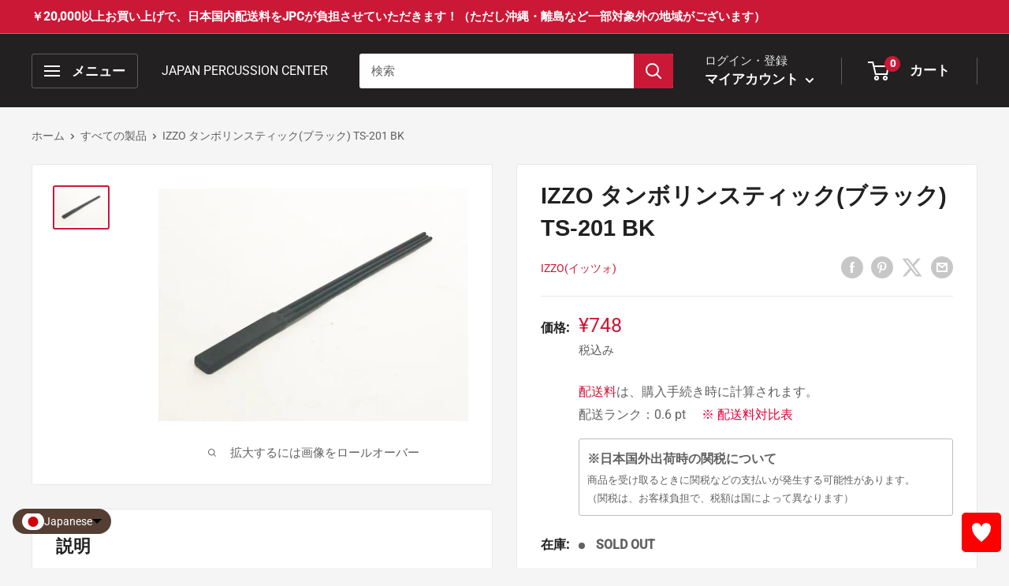

--- FILE ---
content_type: text/html; charset=utf-8
request_url: https://komakimusic.co.jp/products/6144
body_size: 60914
content:
<!doctype html>

<html class="no-js" lang="ja">
  <head>
               <script type='text/javascript'>var easylockdownLocationDisabled = true;</script> <script type='text/javascript' src='//komakimusic.co.jp/apps/easylockdown/easylockdown-1.0.8.min.js' data-no-instant></script> <script type='text/javascript'>if( typeof InstantClick == 'object' ) easylockdown.clearData();</script> <style type="text/css">#easylockdown-password-form{padding:30px 0;text-align:center}#easylockdown-wrapper,.easylockdown-form-holder{display:inline-block}#easylockdown-password{vertical-align:top;margin-bottom:16px;padding:8px 15px;line-height:1.2em;outline:0;box-shadow:none}#easylockdown-password-error{display:none;color:#fb8077;text-align:left}#easylockdown-password-error.easylockdown-error{border:1px solid #fb8077}#easylockdown-password-form-button:not(.easylockdown-native-styles){vertical-align:top;display:inline-block!important;height:auto!important;padding:8px 15px;background:#777;border-radius:3px;color:#fff!important;line-height:1.2em;text-decoration:none!important}.easylockdown-instantclick-fix,.easylockdown-item-selector{position:absolute;z-index:-999;display:none;height:0;width:0;font-size:0;line-height:0}.easylockdown-collection-item[data-eld-loc-can],.easylockdown-item-selector+*,.easylockdown-item[data-eld-loc-can]{display:none}.easylockdown404-content-container{padding:50px;text-align:center}.easylockdown404-title-holder .easylockdown-title-404{display:block;margin:0 0 1rem;font-size:2rem;line-height:2.5rem}</style> 
























<script type='text/javascript'>
  if( typeof easylockdown == 'object' ) {
    easylockdown.localeRootUrl = '';
    easylockdown.routerByLocation(); 

    easylockdown.onReady(function(e){
      easylockdown.hideAllLinks();
    });
  }
</script>

 
 
     
    
    
    
    <meta name="google-site-verification" content="TEn062inZ_2FGmkWaB4tWF8uW2qkrb-xR6inc5EhcxE" />
    <meta charset="utf-8">
    <meta name="viewport" content="width=device-width, initial-scale=1.0, height=device-height, minimum-scale=1.0, maximum-scale=5.0">
    <meta name="theme-color" content="#cb1836">
    
    
<title>IZZO タンボリンスティック(ブラック) TS-201 BK
</title><meta name="description" content="IZZO タンボリンスティック(ブラック) TS-201B"><link rel="canonical" href="https://komakimusic.co.jp/products/6144"><link rel="shortcut icon" href="//komakimusic.co.jp/cdn/shop/files/JPC-favicon_a44913f1-bb99-43c4-99ac-4d6a6e9a778a_96x96.jpg?v=1727166501" type="image/png"><link rel="preload" as="style" href="//komakimusic.co.jp/cdn/shop/t/55/assets/theme.css?v=69406401517234250641736235922">
    <link rel="preload" as="script" href="//komakimusic.co.jp/cdn/shop/t/55/assets/theme.min.js?v=164977014983380440891679276203">
    <link rel="preconnect" href="https://cdn.shopify.com">
    <link rel="preconnect" href="https://fonts.shopifycdn.com">
    <link rel="dns-prefetch" href="https://productreviews.shopifycdn.com">
    <link rel="dns-prefetch" href="https://ajax.googleapis.com">
    <link rel="dns-prefetch" href="https://maps.googleapis.com">
    <link rel="dns-prefetch" href="https://maps.gstatic.com">

    <meta property="og:type" content="product">
  <meta property="og:title" content="IZZO タンボリンスティック(ブラック) TS-201 BK"><meta property="og:image" content="http://komakimusic.co.jp/cdn/shop/products/IZTS201B.jpg?v=1618981555">
    <meta property="og:image:secure_url" content="https://komakimusic.co.jp/cdn/shop/products/IZTS201B.jpg?v=1618981555">
    <meta property="og:image:width" content="800">
    <meta property="og:image:height" content="600"><meta property="product:price:amount" content="748">
  <meta property="product:price:currency" content="JPY"><meta property="og:description" content="IZZO タンボリンスティック(ブラック) TS-201B"><meta property="og:url" content="https://komakimusic.co.jp/products/6144">
<meta property="og:site_name" content="JAPAN PERCUSSION CENTER"><meta name="twitter:card" content="summary"><meta name="twitter:title" content="IZZO タンボリンスティック(ブラック) TS-201 BK">
  <meta name="twitter:description" content="タンボリン用のスティック。手軽な価格です。タンボリン専用のスティック。36cmの長さで、5mmのスティックが3本付いたもの。手頃な価格ですが、あまり丈夫ではないため、折れたら使い捨てるタイプです。TS-201Rとの色違いの商品です。●サイズ:長さ36cm●5mm×3本●カラー:ブラック※こちらの商品は送料無料キャンペーン等の対象外です関連商品・・・・・・">
  <meta name="twitter:image" content="https://komakimusic.co.jp/cdn/shop/products/IZTS201B_600x600_crop_center.jpg?v=1618981555">
    <link rel="preload" href="" as="font" type="font/woff2" crossorigin>
<link rel="preload" href="" as="font" type="font/woff2" crossorigin>

<style>
  
  


  
  
  

  :root {
    --default-text-font-size : 15px;
    --base-text-font-size    : 16px;
    --heading-font-family    : "Lucida Grande", 'Lucida Sans Unicode', 'Lucida Sans', Lucida, Helvetica, Arial, sans-serif;
    --heading-font-weight    : 700;
    --heading-font-style     : normal;
    --text-font-family       : "system_ui", -apple-system, 'Segoe UI', Roboto, 'Helvetica Neue', 'Noto Sans', 'Liberation Sans', Arial, sans-serif, 'Apple Color Emoji', 'Segoe UI Emoji', 'Segoe UI Symbol', 'Noto Color Emoji';
    --text-font-weight       : 400;
    --text-font-style        : normal;
    --text-font-bolder-weight: bolder;
    --text-link-decoration   : underline;

    --text-color               : #616161;
    --text-color-rgb           : 97, 97, 97;
    --heading-color            : #222021;
    --border-color             : #e8e8e8;
    --border-color-rgb         : 232, 232, 232;
    --form-border-color        : #dbdbdb;
    --accent-color             : #cb1836;
    --accent-color-rgb         : 203, 24, 54;
    --link-color               : #222021;
    --link-color-hover         : #000000;
    --background               : #f5f5f5;
    --secondary-background     : #ffffff;
    --secondary-background-rgb : 255, 255, 255;
    --accent-background        : rgba(203, 24, 54, 0.08);

    --input-background: #ffffff;

    --error-color       : #cf0e0e;
    --error-background  : rgba(207, 14, 14, 0.07);
    --success-color     : #1c7b36;
    --success-background: rgba(28, 123, 54, 0.11);

    --primary-button-background      : #cb1836;
    --primary-button-background-rgb  : 203, 24, 54;
    --primary-button-text-color      : #ffffff;
    --secondary-button-background    : #222021;
    --secondary-button-background-rgb: 34, 32, 33;
    --secondary-button-text-color    : #ffffff;

    --header-background      : #222021;
    --header-text-color      : #ffffff;
    --header-light-text-color: #e8e8e8;
    --header-border-color    : rgba(232, 232, 232, 0.3);
    --header-accent-color    : #cb1836;

    --footer-background-color:    #222021;
    --footer-heading-text-color:  #ffffff;
    --footer-body-text-color:     #ffffff;
    --footer-body-text-color-rgb: 255, 255, 255;
    --footer-accent-color:        #cb1836;
    --footer-accent-color-rgb:    203, 24, 54;
    --footer-border:              none;
    
    --flickity-arrow-color: #b5b5b5;--product-on-sale-accent           : #cf0e0e;
    --product-on-sale-accent-rgb       : 207, 14, 14;
    --product-on-sale-color            : #ffffff;
    --product-in-stock-color           : #1c7b36;
    --product-low-stock-color          : #cf0e0e;
    --product-sold-out-color           : #8a9297;
    --product-custom-label-1-background: #3f6ab1;
    --product-custom-label-1-color     : #ffffff;
    --product-custom-label-2-background: #8a44ae;
    --product-custom-label-2-color     : #ffffff;
    --product-review-star-color        : #ffbd00;

    --mobile-container-gutter : 20px;
    --desktop-container-gutter: 40px;
  }
</style>

<script>
  // IE11 does not have support for CSS variables, so we have to polyfill them
  if (!(((window || {}).CSS || {}).supports && window.CSS.supports('(--a: 0)'))) {
    const script = document.createElement('script');
    script.type = 'text/javascript';
    script.src = 'https://cdn.jsdelivr.net/npm/css-vars-ponyfill@2';
    script.onload = function() {
      cssVars({});
    };

    document.getElementsByTagName('head')[0].appendChild(script);
  }
</script>


    <script>window.performance && window.performance.mark && window.performance.mark('shopify.content_for_header.start');</script><meta id="shopify-digital-wallet" name="shopify-digital-wallet" content="/54910419131/digital_wallets/dialog">
<meta name="shopify-checkout-api-token" content="1d631270f37b336a16e15081847dcfd2">
<meta id="in-context-paypal-metadata" data-shop-id="54910419131" data-venmo-supported="false" data-environment="production" data-locale="ja_JP" data-paypal-v4="true" data-currency="JPY">
<link rel="alternate" hreflang="x-default" href="https://komakimusic.co.jp/products/6144">
<link rel="alternate" hreflang="ja" href="https://komakimusic.co.jp/products/6144">
<link rel="alternate" hreflang="en" href="https://komakimusic.co.jp/en/products/izzo-tambourine-stick-black-ts-201b">
<link rel="alternate" type="application/json+oembed" href="https://komakimusic.co.jp/products/6144.oembed">
<script async="async" src="/checkouts/internal/preloads.js?locale=ja-JP"></script>
<link rel="preconnect" href="https://shop.app" crossorigin="anonymous">
<script async="async" src="https://shop.app/checkouts/internal/preloads.js?locale=ja-JP&shop_id=54910419131" crossorigin="anonymous"></script>
<script id="apple-pay-shop-capabilities" type="application/json">{"shopId":54910419131,"countryCode":"JP","currencyCode":"JPY","merchantCapabilities":["supports3DS"],"merchantId":"gid:\/\/shopify\/Shop\/54910419131","merchantName":"JAPAN PERCUSSION CENTER","requiredBillingContactFields":["postalAddress","email","phone"],"requiredShippingContactFields":["postalAddress","email","phone"],"shippingType":"shipping","supportedNetworks":["visa","masterCard","amex","jcb","discover"],"total":{"type":"pending","label":"JAPAN PERCUSSION CENTER","amount":"1.00"},"shopifyPaymentsEnabled":true,"supportsSubscriptions":true}</script>
<script id="shopify-features" type="application/json">{"accessToken":"1d631270f37b336a16e15081847dcfd2","betas":["rich-media-storefront-analytics"],"domain":"komakimusic.co.jp","predictiveSearch":false,"shopId":54910419131,"locale":"ja"}</script>
<script>var Shopify = Shopify || {};
Shopify.shop = "japan-percussion-center.myshopify.com";
Shopify.locale = "ja";
Shopify.currency = {"active":"JPY","rate":"1.0"};
Shopify.country = "JP";
Shopify.theme = {"name":"Warehouse with products-temp-members-2023-3-20","id":137539682518,"schema_name":"Warehouse","schema_version":"1.16.9","theme_store_id":null,"role":"main"};
Shopify.theme.handle = "null";
Shopify.theme.style = {"id":null,"handle":null};
Shopify.cdnHost = "komakimusic.co.jp/cdn";
Shopify.routes = Shopify.routes || {};
Shopify.routes.root = "/";</script>
<script type="module">!function(o){(o.Shopify=o.Shopify||{}).modules=!0}(window);</script>
<script>!function(o){function n(){var o=[];function n(){o.push(Array.prototype.slice.apply(arguments))}return n.q=o,n}var t=o.Shopify=o.Shopify||{};t.loadFeatures=n(),t.autoloadFeatures=n()}(window);</script>
<script>
  window.ShopifyPay = window.ShopifyPay || {};
  window.ShopifyPay.apiHost = "shop.app\/pay";
  window.ShopifyPay.redirectState = null;
</script>
<script id="shop-js-analytics" type="application/json">{"pageType":"product"}</script>
<script defer="defer" async type="module" src="//komakimusic.co.jp/cdn/shopifycloud/shop-js/modules/v2/client.init-shop-cart-sync_Cun6Ba8E.ja.esm.js"></script>
<script defer="defer" async type="module" src="//komakimusic.co.jp/cdn/shopifycloud/shop-js/modules/v2/chunk.common_DGWubyOB.esm.js"></script>
<script type="module">
  await import("//komakimusic.co.jp/cdn/shopifycloud/shop-js/modules/v2/client.init-shop-cart-sync_Cun6Ba8E.ja.esm.js");
await import("//komakimusic.co.jp/cdn/shopifycloud/shop-js/modules/v2/chunk.common_DGWubyOB.esm.js");

  window.Shopify.SignInWithShop?.initShopCartSync?.({"fedCMEnabled":true,"windoidEnabled":true});

</script>
<script>
  window.Shopify = window.Shopify || {};
  if (!window.Shopify.featureAssets) window.Shopify.featureAssets = {};
  window.Shopify.featureAssets['shop-js'] = {"shop-cart-sync":["modules/v2/client.shop-cart-sync_kpadWrR6.ja.esm.js","modules/v2/chunk.common_DGWubyOB.esm.js"],"init-fed-cm":["modules/v2/client.init-fed-cm_deEwcgdG.ja.esm.js","modules/v2/chunk.common_DGWubyOB.esm.js"],"shop-button":["modules/v2/client.shop-button_Bgl7Akkx.ja.esm.js","modules/v2/chunk.common_DGWubyOB.esm.js"],"shop-cash-offers":["modules/v2/client.shop-cash-offers_CGfJizyJ.ja.esm.js","modules/v2/chunk.common_DGWubyOB.esm.js","modules/v2/chunk.modal_Ba7vk6QP.esm.js"],"init-windoid":["modules/v2/client.init-windoid_DLaIoEuB.ja.esm.js","modules/v2/chunk.common_DGWubyOB.esm.js"],"shop-toast-manager":["modules/v2/client.shop-toast-manager_BZdAlEPY.ja.esm.js","modules/v2/chunk.common_DGWubyOB.esm.js"],"init-shop-email-lookup-coordinator":["modules/v2/client.init-shop-email-lookup-coordinator_BxGPdBrh.ja.esm.js","modules/v2/chunk.common_DGWubyOB.esm.js"],"init-shop-cart-sync":["modules/v2/client.init-shop-cart-sync_Cun6Ba8E.ja.esm.js","modules/v2/chunk.common_DGWubyOB.esm.js"],"avatar":["modules/v2/client.avatar_BTnouDA3.ja.esm.js"],"pay-button":["modules/v2/client.pay-button_iRJggQYg.ja.esm.js","modules/v2/chunk.common_DGWubyOB.esm.js"],"init-customer-accounts":["modules/v2/client.init-customer-accounts_BbQrQ-BF.ja.esm.js","modules/v2/client.shop-login-button_CXxZBmJa.ja.esm.js","modules/v2/chunk.common_DGWubyOB.esm.js","modules/v2/chunk.modal_Ba7vk6QP.esm.js"],"init-shop-for-new-customer-accounts":["modules/v2/client.init-shop-for-new-customer-accounts_48e-446J.ja.esm.js","modules/v2/client.shop-login-button_CXxZBmJa.ja.esm.js","modules/v2/chunk.common_DGWubyOB.esm.js","modules/v2/chunk.modal_Ba7vk6QP.esm.js"],"shop-login-button":["modules/v2/client.shop-login-button_CXxZBmJa.ja.esm.js","modules/v2/chunk.common_DGWubyOB.esm.js","modules/v2/chunk.modal_Ba7vk6QP.esm.js"],"init-customer-accounts-sign-up":["modules/v2/client.init-customer-accounts-sign-up_Bb65hYMR.ja.esm.js","modules/v2/client.shop-login-button_CXxZBmJa.ja.esm.js","modules/v2/chunk.common_DGWubyOB.esm.js","modules/v2/chunk.modal_Ba7vk6QP.esm.js"],"shop-follow-button":["modules/v2/client.shop-follow-button_BO2OQvUT.ja.esm.js","modules/v2/chunk.common_DGWubyOB.esm.js","modules/v2/chunk.modal_Ba7vk6QP.esm.js"],"checkout-modal":["modules/v2/client.checkout-modal__QRFVvMA.ja.esm.js","modules/v2/chunk.common_DGWubyOB.esm.js","modules/v2/chunk.modal_Ba7vk6QP.esm.js"],"lead-capture":["modules/v2/client.lead-capture_Be4qr8sG.ja.esm.js","modules/v2/chunk.common_DGWubyOB.esm.js","modules/v2/chunk.modal_Ba7vk6QP.esm.js"],"shop-login":["modules/v2/client.shop-login_BCaq99Td.ja.esm.js","modules/v2/chunk.common_DGWubyOB.esm.js","modules/v2/chunk.modal_Ba7vk6QP.esm.js"],"payment-terms":["modules/v2/client.payment-terms_C-1Cu6jg.ja.esm.js","modules/v2/chunk.common_DGWubyOB.esm.js","modules/v2/chunk.modal_Ba7vk6QP.esm.js"]};
</script>
<script>(function() {
  var isLoaded = false;
  function asyncLoad() {
    if (isLoaded) return;
    isLoaded = true;
    var urls = ["https:\/\/cloudsearch-1f874.kxcdn.com\/shopify.js?srp=\/a\/search\u0026markets=1\u0026shop=japan-percussion-center.myshopify.com","https:\/\/documents-app.mixlogue.jp\/scripts\/ue87f9sf8e7rd.min.js?shop=japan-percussion-center.myshopify.com","https:\/\/storage.googleapis.com\/timesact-resources\/scripts\/timesact.js?shop=japan-percussion-center.myshopify.com","https:\/\/subscription-script2-pr.firebaseapp.com\/script.js?shop=japan-percussion-center.myshopify.com","https:\/\/komakimusic.co.jp\/tools\/prime-review\/scripts\/float_button.js?shop=japan-percussion-center.myshopify.com","https:\/\/static.klaviyo.com\/onsite\/js\/RVAedL\/klaviyo.js?company_id=RVAedL\u0026shop=japan-percussion-center.myshopify.com"];
    for (var i = 0; i < urls.length; i++) {
      var s = document.createElement('script');
      s.type = 'text/javascript';
      s.async = true;
      s.src = urls[i];
      var x = document.getElementsByTagName('script')[0];
      x.parentNode.insertBefore(s, x);
    }
  };
  if(window.attachEvent) {
    window.attachEvent('onload', asyncLoad);
  } else {
    window.addEventListener('load', asyncLoad, false);
  }
})();</script>
<script id="__st">var __st={"a":54910419131,"offset":32400,"reqid":"36e0bed2-dfd0-4f13-a078-dadca1e4f403-1768750008","pageurl":"komakimusic.co.jp\/products\/6144","u":"7902485397ff","p":"product","rtyp":"product","rid":6608485482683};</script>
<script>window.ShopifyPaypalV4VisibilityTracking = true;</script>
<script id="captcha-bootstrap">!function(){'use strict';const t='contact',e='account',n='new_comment',o=[[t,t],['blogs',n],['comments',n],[t,'customer']],c=[[e,'customer_login'],[e,'guest_login'],[e,'recover_customer_password'],[e,'create_customer']],r=t=>t.map((([t,e])=>`form[action*='/${t}']:not([data-nocaptcha='true']) input[name='form_type'][value='${e}']`)).join(','),a=t=>()=>t?[...document.querySelectorAll(t)].map((t=>t.form)):[];function s(){const t=[...o],e=r(t);return a(e)}const i='password',u='form_key',d=['recaptcha-v3-token','g-recaptcha-response','h-captcha-response',i],f=()=>{try{return window.sessionStorage}catch{return}},m='__shopify_v',_=t=>t.elements[u];function p(t,e,n=!1){try{const o=window.sessionStorage,c=JSON.parse(o.getItem(e)),{data:r}=function(t){const{data:e,action:n}=t;return t[m]||n?{data:e,action:n}:{data:t,action:n}}(c);for(const[e,n]of Object.entries(r))t.elements[e]&&(t.elements[e].value=n);n&&o.removeItem(e)}catch(o){console.error('form repopulation failed',{error:o})}}const l='form_type',E='cptcha';function T(t){t.dataset[E]=!0}const w=window,h=w.document,L='Shopify',v='ce_forms',y='captcha';let A=!1;((t,e)=>{const n=(g='f06e6c50-85a8-45c8-87d0-21a2b65856fe',I='https://cdn.shopify.com/shopifycloud/storefront-forms-hcaptcha/ce_storefront_forms_captcha_hcaptcha.v1.5.2.iife.js',D={infoText:'hCaptchaによる保護',privacyText:'プライバシー',termsText:'利用規約'},(t,e,n)=>{const o=w[L][v],c=o.bindForm;if(c)return c(t,g,e,D).then(n);var r;o.q.push([[t,g,e,D],n]),r=I,A||(h.body.append(Object.assign(h.createElement('script'),{id:'captcha-provider',async:!0,src:r})),A=!0)});var g,I,D;w[L]=w[L]||{},w[L][v]=w[L][v]||{},w[L][v].q=[],w[L][y]=w[L][y]||{},w[L][y].protect=function(t,e){n(t,void 0,e),T(t)},Object.freeze(w[L][y]),function(t,e,n,w,h,L){const[v,y,A,g]=function(t,e,n){const i=e?o:[],u=t?c:[],d=[...i,...u],f=r(d),m=r(i),_=r(d.filter((([t,e])=>n.includes(e))));return[a(f),a(m),a(_),s()]}(w,h,L),I=t=>{const e=t.target;return e instanceof HTMLFormElement?e:e&&e.form},D=t=>v().includes(t);t.addEventListener('submit',(t=>{const e=I(t);if(!e)return;const n=D(e)&&!e.dataset.hcaptchaBound&&!e.dataset.recaptchaBound,o=_(e),c=g().includes(e)&&(!o||!o.value);(n||c)&&t.preventDefault(),c&&!n&&(function(t){try{if(!f())return;!function(t){const e=f();if(!e)return;const n=_(t);if(!n)return;const o=n.value;o&&e.removeItem(o)}(t);const e=Array.from(Array(32),(()=>Math.random().toString(36)[2])).join('');!function(t,e){_(t)||t.append(Object.assign(document.createElement('input'),{type:'hidden',name:u})),t.elements[u].value=e}(t,e),function(t,e){const n=f();if(!n)return;const o=[...t.querySelectorAll(`input[type='${i}']`)].map((({name:t})=>t)),c=[...d,...o],r={};for(const[a,s]of new FormData(t).entries())c.includes(a)||(r[a]=s);n.setItem(e,JSON.stringify({[m]:1,action:t.action,data:r}))}(t,e)}catch(e){console.error('failed to persist form',e)}}(e),e.submit())}));const S=(t,e)=>{t&&!t.dataset[E]&&(n(t,e.some((e=>e===t))),T(t))};for(const o of['focusin','change'])t.addEventListener(o,(t=>{const e=I(t);D(e)&&S(e,y())}));const B=e.get('form_key'),M=e.get(l),P=B&&M;t.addEventListener('DOMContentLoaded',(()=>{const t=y();if(P)for(const e of t)e.elements[l].value===M&&p(e,B);[...new Set([...A(),...v().filter((t=>'true'===t.dataset.shopifyCaptcha))])].forEach((e=>S(e,t)))}))}(h,new URLSearchParams(w.location.search),n,t,e,['guest_login'])})(!0,!0)}();</script>
<script integrity="sha256-4kQ18oKyAcykRKYeNunJcIwy7WH5gtpwJnB7kiuLZ1E=" data-source-attribution="shopify.loadfeatures" defer="defer" src="//komakimusic.co.jp/cdn/shopifycloud/storefront/assets/storefront/load_feature-a0a9edcb.js" crossorigin="anonymous"></script>
<script crossorigin="anonymous" defer="defer" src="//komakimusic.co.jp/cdn/shopifycloud/storefront/assets/shopify_pay/storefront-65b4c6d7.js?v=20250812"></script>
<script data-source-attribution="shopify.dynamic_checkout.dynamic.init">var Shopify=Shopify||{};Shopify.PaymentButton=Shopify.PaymentButton||{isStorefrontPortableWallets:!0,init:function(){window.Shopify.PaymentButton.init=function(){};var t=document.createElement("script");t.src="https://komakimusic.co.jp/cdn/shopifycloud/portable-wallets/latest/portable-wallets.ja.js",t.type="module",document.head.appendChild(t)}};
</script>
<script data-source-attribution="shopify.dynamic_checkout.buyer_consent">
  function portableWalletsHideBuyerConsent(e){var t=document.getElementById("shopify-buyer-consent"),n=document.getElementById("shopify-subscription-policy-button");t&&n&&(t.classList.add("hidden"),t.setAttribute("aria-hidden","true"),n.removeEventListener("click",e))}function portableWalletsShowBuyerConsent(e){var t=document.getElementById("shopify-buyer-consent"),n=document.getElementById("shopify-subscription-policy-button");t&&n&&(t.classList.remove("hidden"),t.removeAttribute("aria-hidden"),n.addEventListener("click",e))}window.Shopify?.PaymentButton&&(window.Shopify.PaymentButton.hideBuyerConsent=portableWalletsHideBuyerConsent,window.Shopify.PaymentButton.showBuyerConsent=portableWalletsShowBuyerConsent);
</script>
<script data-source-attribution="shopify.dynamic_checkout.cart.bootstrap">document.addEventListener("DOMContentLoaded",(function(){function t(){return document.querySelector("shopify-accelerated-checkout-cart, shopify-accelerated-checkout")}if(t())Shopify.PaymentButton.init();else{new MutationObserver((function(e,n){t()&&(Shopify.PaymentButton.init(),n.disconnect())})).observe(document.body,{childList:!0,subtree:!0})}}));
</script>
<script id='scb4127' type='text/javascript' async='' src='https://komakimusic.co.jp/cdn/shopifycloud/privacy-banner/storefront-banner.js'></script><link id="shopify-accelerated-checkout-styles" rel="stylesheet" media="screen" href="https://komakimusic.co.jp/cdn/shopifycloud/portable-wallets/latest/accelerated-checkout-backwards-compat.css" crossorigin="anonymous">
<style id="shopify-accelerated-checkout-cart">
        #shopify-buyer-consent {
  margin-top: 1em;
  display: inline-block;
  width: 100%;
}

#shopify-buyer-consent.hidden {
  display: none;
}

#shopify-subscription-policy-button {
  background: none;
  border: none;
  padding: 0;
  text-decoration: underline;
  font-size: inherit;
  cursor: pointer;
}

#shopify-subscription-policy-button::before {
  box-shadow: none;
}

      </style>

<script>window.performance && window.performance.mark && window.performance.mark('shopify.content_for_header.end');</script>

    <link rel="stylesheet" href="//komakimusic.co.jp/cdn/shop/t/55/assets/theme.css?v=69406401517234250641736235922">
    <link rel="stylesheet" href="//komakimusic.co.jp/cdn/shop/t/55/assets/for_corporate.css?v=125677188161554857461755159193">
    <link rel="stylesheet" href="//komakimusic.co.jp/cdn/shop/t/55/assets/for_corporete_responsive.css?v=161884728611644077611741754028">

    
  <script type="application/ld+json">
  {
    "@context": "http://schema.org",
    "@type": "Product",
    "offers": [{
          "@type": "Offer",
          "name": "Default Title",
          "availability":"https://schema.org/OutOfStock",
          "price": 748.0,
          "priceCurrency": "JPY",
          "priceValidUntil": "2026-01-29","sku": "E587002380000","url": "/products/6144?variant=39589559107771"
        }
],
      "gtin8": "59107771",
      "productId": "59107771",
    "brand": {
      "name": "IZZO(イッツォ)"
    },
    "name": "IZZO タンボリンスティック(ブラック) TS-201 BK",
    "description": "タンボリン用のスティック。手軽な価格です。タンボリン専用のスティック。36cmの長さで、5mmのスティックが3本付いたもの。手頃な価格ですが、あまり丈夫ではないため、折れたら使い捨てるタイプです。TS-201Rとの色違いの商品です。●サイズ:長さ36cm●5mm×3本●カラー:ブラック※こちらの商品は送料無料キャンペーン等の対象外です関連商品・・・・・・",
    "category": "",
    "url": "/products/6144",
    "sku": "E587002380000",
    "image": {
      "@type": "ImageObject",
      "url": "https://komakimusic.co.jp/cdn/shop/products/IZTS201B_1024x.jpg?v=1618981555",
      "image": "https://komakimusic.co.jp/cdn/shop/products/IZTS201B_1024x.jpg?v=1618981555",
      "name": "IZZO タンボリンスティック(ブラック) TS-201B",
      "width": "1024",
      "height": "1024"
    }
  }
  </script>



  <script type="application/ld+json">
  {
    "@context": "http://schema.org",
    "@type": "BreadcrumbList",
  "itemListElement": [{
      "@type": "ListItem",
      "position": 1,
      "name": "ホーム",
      "item": "https://komakimusic.co.jp"
    },{
          "@type": "ListItem",
          "position": 2,
          "name": "IZZO タンボリンスティック(ブラック) TS-201 BK",
          "item": "https://komakimusic.co.jp/products/6144"
        }]
  }
  </script>


    <script>
      // This allows to expose several variables to the global scope, to be used in scripts
      window.theme = {
        pageType: "product",
        cartCount: 0,
        moneyFormat: "¥{{amount_no_decimals}}",
        moneyWithCurrencyFormat: "¥{{amount_no_decimals}} JPY",
        showDiscount: true,
        discountMode: "percentage",
        searchMode: "product",
        searchUnavailableProducts: "last",
        cartType: "drawer"
      };

      window.routes = {
        rootUrl: "\/",
        rootUrlWithoutSlash: '',
        cartUrl: "\/cart",
        cartAddUrl: "\/cart\/add",
        cartChangeUrl: "\/cart\/change",
        searchUrl: "\/search",
        productRecommendationsUrl: "\/recommendations\/products"
      };

      window.languages = {
        productRegularPrice: "通常価格",
        productSalePrice: "販売価格",
        collectionOnSaleLabel: "{{savings}}OFF！",
        productFormUnavailable: "利用できません",
        productFormAddToCart: "カートに追加",
        productFormSoldOut: "SOLD OUT ",
        productAdded: "カートに追加されました",
        productAddedShort: "追加されました",
        shippingEstimatorNoResults: "住所への配送が見つかりませんでした。",
        shippingEstimatorOneResult: "住所には1つの配送料金があります：",
        shippingEstimatorMultipleResults: "住所には{{count}}の送料があります：",
        shippingEstimatorErrors: "いくつかのエラーがあります："
      };

      window.lazySizesConfig = {
        loadHidden: false,
        hFac: 0.8,
        expFactor: 3,
        customMedia: {
          '--phone': '(max-width: 640px)',
          '--tablet': '(min-width: 641px) and (max-width: 1023px)',
          '--lap': '(min-width: 1024px)'
        }
      };

      document.documentElement.className = document.documentElement.className.replace('no-js', 'js');
    </script><script src="//komakimusic.co.jp/cdn/shop/t/55/assets/theme.min.js?v=164977014983380440891679276203" defer></script>
    <script src="//komakimusic.co.jp/cdn/shop/t/55/assets/custom.js?v=90373254691674712701679276203" defer></script>
    <script src="https://code.jquery.com/jquery-2.2.4.min.js"></script>
    <script src="https://cdnjs.cloudflare.com/ajax/libs/jQuery-rwdImageMaps/1.6/jquery.rwdImageMaps.min.js"></script>
    <script>
$(function(){
  $('img[usemap]').rwdImageMaps();
});
</script><script>
        (function () {
          window.onpageshow = function() {
            // We force re-freshing the cart content onpageshow, as most browsers will serve a cache copy when hitting the
            // back button, which cause staled data
            document.documentElement.dispatchEvent(new CustomEvent('cart:refresh', {
              bubbles: true,
              detail: {scrollToTop: false}
            }));
          };
        })();
      </script>
   
   
  <!-- BEGIN app block: shopify://apps/xcloud-search-product-filter/blocks/cloudsearch_opt/8ddbd0bf-e311-492e-ab28-69d0ad268fac --><!-- END app block --><!-- BEGIN app block: shopify://apps/langshop/blocks/sdk/84899e01-2b29-42af-99d6-46d16daa2111 --><!-- BEGIN app snippet: config --><script type="text/javascript">
    /** Workaround for backward compatibility with old versions of localized themes */
    if (window.LangShopConfig && window.LangShopConfig.themeDynamics && window.LangShopConfig.themeDynamics.length) {
        themeDynamics = window.LangShopConfig.themeDynamics;
    } else {
        themeDynamics = [];
    }

    window.LangShopConfig = {
    "currentLanguage": "ja",
    "currentCurrency": "jpy",
    "currentCountry": "JP",
    "shopifyLocales": [{"code":"ja","name":"日本語","endonym_name":"日本語","rootUrl":"\/"},{"code":"en","name":"英語","endonym_name":"English","rootUrl":"\/en"}    ],
    "shopifyCountries": [{"code":"IS","name":"アイスランド", "currency":"JPY"},{"code":"IE","name":"アイルランド", "currency":"JPY"},{"code":"AC","name":"アセンション島", "currency":"JPY"},{"code":"AZ","name":"アゼルバイジャン", "currency":"JPY"},{"code":"AF","name":"アフガニスタン", "currency":"JPY"},{"code":"US","name":"アメリカ合衆国", "currency":"JPY"},{"code":"AE","name":"アラブ首長国連邦", "currency":"JPY"},{"code":"DZ","name":"アルジェリア", "currency":"JPY"},{"code":"AR","name":"アルゼンチン", "currency":"JPY"},{"code":"AW","name":"アルバ", "currency":"JPY"},{"code":"AL","name":"アルバニア", "currency":"JPY"},{"code":"AM","name":"アルメニア", "currency":"JPY"},{"code":"AI","name":"アンギラ", "currency":"JPY"},{"code":"AO","name":"アンゴラ", "currency":"JPY"},{"code":"AG","name":"アンティグア・バーブーダ", "currency":"JPY"},{"code":"AD","name":"アンドラ", "currency":"JPY"},{"code":"YE","name":"イエメン", "currency":"JPY"},{"code":"GB","name":"イギリス", "currency":"JPY"},{"code":"IL","name":"イスラエル", "currency":"JPY"},{"code":"IT","name":"イタリア", "currency":"JPY"},{"code":"IQ","name":"イラク", "currency":"JPY"},{"code":"IN","name":"インド", "currency":"JPY"},{"code":"ID","name":"インドネシア", "currency":"JPY"},{"code":"WF","name":"ウォリス・フツナ", "currency":"JPY"},{"code":"UG","name":"ウガンダ", "currency":"JPY"},{"code":"UA","name":"ウクライナ", "currency":"JPY"},{"code":"UZ","name":"ウズベキスタン", "currency":"JPY"},{"code":"UY","name":"ウルグアイ", "currency":"JPY"},{"code":"EC","name":"エクアドル", "currency":"JPY"},{"code":"EG","name":"エジプト", "currency":"JPY"},{"code":"EE","name":"エストニア", "currency":"JPY"},{"code":"SZ","name":"エスワティニ", "currency":"JPY"},{"code":"ET","name":"エチオピア", "currency":"JPY"},{"code":"ER","name":"エリトリア", "currency":"JPY"},{"code":"SV","name":"エルサルバドル", "currency":"JPY"},{"code":"OM","name":"オマーン", "currency":"JPY"},{"code":"NL","name":"オランダ", "currency":"JPY"},{"code":"BQ","name":"オランダ領カリブ", "currency":"JPY"},{"code":"AU","name":"オーストラリア", "currency":"JPY"},{"code":"AT","name":"オーストリア", "currency":"JPY"},{"code":"AX","name":"オーランド諸島", "currency":"JPY"},{"code":"KZ","name":"カザフスタン", "currency":"JPY"},{"code":"QA","name":"カタール", "currency":"JPY"},{"code":"CA","name":"カナダ", "currency":"JPY"},{"code":"CM","name":"カメルーン", "currency":"JPY"},{"code":"KH","name":"カンボジア", "currency":"JPY"},{"code":"CV","name":"カーボベルデ", "currency":"JPY"},{"code":"GY","name":"ガイアナ", "currency":"JPY"},{"code":"GA","name":"ガボン", "currency":"JPY"},{"code":"GM","name":"ガンビア", "currency":"JPY"},{"code":"GH","name":"ガーナ", "currency":"JPY"},{"code":"GG","name":"ガーンジー", "currency":"JPY"},{"code":"CY","name":"キプロス", "currency":"JPY"},{"code":"CW","name":"キュラソー", "currency":"JPY"},{"code":"KI","name":"キリバス", "currency":"JPY"},{"code":"KG","name":"キルギス", "currency":"JPY"},{"code":"GN","name":"ギニア", "currency":"JPY"},{"code":"GW","name":"ギニアビサウ", "currency":"JPY"},{"code":"GR","name":"ギリシャ", "currency":"JPY"},{"code":"KW","name":"クウェート", "currency":"JPY"},{"code":"CK","name":"クック諸島", "currency":"JPY"},{"code":"CX","name":"クリスマス島", "currency":"JPY"},{"code":"HR","name":"クロアチア", "currency":"JPY"},{"code":"GT","name":"グアテマラ", "currency":"JPY"},{"code":"GP","name":"グアドループ", "currency":"JPY"},{"code":"GL","name":"グリーンランド", "currency":"JPY"},{"code":"GD","name":"グレナダ", "currency":"JPY"},{"code":"KY","name":"ケイマン諸島", "currency":"JPY"},{"code":"KE","name":"ケニア", "currency":"JPY"},{"code":"CC","name":"ココス(キーリング)諸島", "currency":"JPY"},{"code":"CR","name":"コスタリカ", "currency":"JPY"},{"code":"XK","name":"コソボ", "currency":"JPY"},{"code":"KM","name":"コモロ", "currency":"JPY"},{"code":"CO","name":"コロンビア", "currency":"JPY"},{"code":"CG","name":"コンゴ共和国(ブラザビル)", "currency":"JPY"},{"code":"CD","name":"コンゴ民主共和国(キンシャサ)", "currency":"JPY"},{"code":"CI","name":"コートジボワール", "currency":"JPY"},{"code":"SA","name":"サウジアラビア", "currency":"JPY"},{"code":"GS","name":"サウスジョージア・サウスサンドウィッチ諸島", "currency":"JPY"},{"code":"WS","name":"サモア", "currency":"JPY"},{"code":"ST","name":"サントメ・プリンシペ", "currency":"JPY"},{"code":"PM","name":"サンピエール島・ミクロン島", "currency":"JPY"},{"code":"SM","name":"サンマリノ", "currency":"JPY"},{"code":"BL","name":"サン・バルテルミー", "currency":"JPY"},{"code":"MF","name":"サン・マルタン", "currency":"JPY"},{"code":"ZM","name":"ザンビア", "currency":"JPY"},{"code":"SL","name":"シエラレオネ", "currency":"JPY"},{"code":"SG","name":"シンガポール", "currency":"JPY"},{"code":"SX","name":"シント・マールテン", "currency":"JPY"},{"code":"DJ","name":"ジブチ", "currency":"JPY"},{"code":"GI","name":"ジブラルタル", "currency":"JPY"},{"code":"JM","name":"ジャマイカ", "currency":"JPY"},{"code":"JE","name":"ジャージー", "currency":"JPY"},{"code":"GE","name":"ジョージア", "currency":"JPY"},{"code":"ZW","name":"ジンバブエ", "currency":"JPY"},{"code":"CH","name":"スイス", "currency":"JPY"},{"code":"SE","name":"スウェーデン", "currency":"JPY"},{"code":"SJ","name":"スバールバル諸島・ヤンマイエン島", "currency":"JPY"},{"code":"ES","name":"スペイン", "currency":"JPY"},{"code":"SR","name":"スリナム", "currency":"JPY"},{"code":"LK","name":"スリランカ", "currency":"JPY"},{"code":"SK","name":"スロバキア", "currency":"JPY"},{"code":"SI","name":"スロベニア", "currency":"JPY"},{"code":"SD","name":"スーダン", "currency":"JPY"},{"code":"SN","name":"セネガル", "currency":"JPY"},{"code":"RS","name":"セルビア", "currency":"JPY"},{"code":"KN","name":"セントクリストファー・ネーヴィス", "currency":"JPY"},{"code":"VC","name":"セントビンセント及びグレナディーン諸島", "currency":"JPY"},{"code":"SH","name":"セントヘレナ", "currency":"JPY"},{"code":"LC","name":"セントルシア", "currency":"JPY"},{"code":"SC","name":"セーシェル", "currency":"JPY"},{"code":"SO","name":"ソマリア", "currency":"JPY"},{"code":"SB","name":"ソロモン諸島", "currency":"JPY"},{"code":"TH","name":"タイ", "currency":"JPY"},{"code":"TJ","name":"タジキスタン", "currency":"JPY"},{"code":"TZ","name":"タンザニア", "currency":"JPY"},{"code":"TC","name":"タークス・カイコス諸島", "currency":"JPY"},{"code":"CZ","name":"チェコ", "currency":"JPY"},{"code":"TD","name":"チャド", "currency":"JPY"},{"code":"TN","name":"チュニジア", "currency":"JPY"},{"code":"CL","name":"チリ", "currency":"JPY"},{"code":"TV","name":"ツバル", "currency":"JPY"},{"code":"DK","name":"デンマーク", "currency":"JPY"},{"code":"TK","name":"トケラウ", "currency":"JPY"},{"code":"TA","name":"トリスタン・ダ・クーニャ", "currency":"JPY"},{"code":"TT","name":"トリニダード・トバゴ", "currency":"JPY"},{"code":"TM","name":"トルクメニスタン", "currency":"JPY"},{"code":"TR","name":"トルコ", "currency":"JPY"},{"code":"TO","name":"トンガ", "currency":"JPY"},{"code":"TG","name":"トーゴ", "currency":"JPY"},{"code":"DE","name":"ドイツ", "currency":"JPY"},{"code":"DO","name":"ドミニカ共和国", "currency":"JPY"},{"code":"DM","name":"ドミニカ国", "currency":"JPY"},{"code":"NG","name":"ナイジェリア", "currency":"JPY"},{"code":"NR","name":"ナウル", "currency":"JPY"},{"code":"NA","name":"ナミビア", "currency":"JPY"},{"code":"NU","name":"ニウエ", "currency":"JPY"},{"code":"NI","name":"ニカラグア", "currency":"JPY"},{"code":"NE","name":"ニジェール", "currency":"JPY"},{"code":"NC","name":"ニューカレドニア", "currency":"JPY"},{"code":"NZ","name":"ニュージーランド", "currency":"JPY"},{"code":"NP","name":"ネパール", "currency":"JPY"},{"code":"NO","name":"ノルウェー", "currency":"JPY"},{"code":"NF","name":"ノーフォーク島", "currency":"JPY"},{"code":"HT","name":"ハイチ", "currency":"JPY"},{"code":"HU","name":"ハンガリー", "currency":"JPY"},{"code":"VA","name":"バチカン市国", "currency":"JPY"},{"code":"VU","name":"バヌアツ", "currency":"JPY"},{"code":"BS","name":"バハマ", "currency":"JPY"},{"code":"BM","name":"バミューダ", "currency":"JPY"},{"code":"BB","name":"バルバドス", "currency":"JPY"},{"code":"BD","name":"バングラデシュ", "currency":"JPY"},{"code":"BH","name":"バーレーン", "currency":"JPY"},{"code":"PK","name":"パキスタン", "currency":"JPY"},{"code":"PA","name":"パナマ", "currency":"JPY"},{"code":"PG","name":"パプアニューギニア", "currency":"JPY"},{"code":"PY","name":"パラグアイ", "currency":"JPY"},{"code":"PS","name":"パレスチナ自治区", "currency":"JPY"},{"code":"PN","name":"ピトケアン諸島", "currency":"JPY"},{"code":"FJ","name":"フィジー", "currency":"JPY"},{"code":"PH","name":"フィリピン", "currency":"JPY"},{"code":"FI","name":"フィンランド", "currency":"JPY"},{"code":"FO","name":"フェロー諸島", "currency":"JPY"},{"code":"FK","name":"フォークランド諸島", "currency":"JPY"},{"code":"FR","name":"フランス", "currency":"JPY"},{"code":"BR","name":"ブラジル", "currency":"JPY"},{"code":"BG","name":"ブルガリア", "currency":"JPY"},{"code":"BF","name":"ブルキナファソ", "currency":"JPY"},{"code":"BN","name":"ブルネイ", "currency":"JPY"},{"code":"BI","name":"ブルンジ", "currency":"JPY"},{"code":"BT","name":"ブータン", "currency":"JPY"},{"code":"VN","name":"ベトナム", "currency":"JPY"},{"code":"BJ","name":"ベナン", "currency":"JPY"},{"code":"VE","name":"ベネズエラ", "currency":"JPY"},{"code":"BY","name":"ベラルーシ", "currency":"JPY"},{"code":"BZ","name":"ベリーズ", "currency":"JPY"},{"code":"BE","name":"ベルギー", "currency":"JPY"},{"code":"PE","name":"ペルー", "currency":"JPY"},{"code":"HN","name":"ホンジュラス", "currency":"JPY"},{"code":"BA","name":"ボスニア・ヘルツェゴビナ", "currency":"JPY"},{"code":"BW","name":"ボツワナ", "currency":"JPY"},{"code":"BO","name":"ボリビア", "currency":"JPY"},{"code":"PT","name":"ポルトガル", "currency":"JPY"},{"code":"PL","name":"ポーランド", "currency":"JPY"},{"code":"MG","name":"マダガスカル", "currency":"JPY"},{"code":"YT","name":"マヨット", "currency":"JPY"},{"code":"MW","name":"マラウイ", "currency":"JPY"},{"code":"ML","name":"マリ", "currency":"JPY"},{"code":"MT","name":"マルタ", "currency":"JPY"},{"code":"MQ","name":"マルティニーク", "currency":"JPY"},{"code":"MY","name":"マレーシア", "currency":"JPY"},{"code":"IM","name":"マン島", "currency":"JPY"},{"code":"MM","name":"ミャンマー (ビルマ)", "currency":"JPY"},{"code":"MX","name":"メキシコ", "currency":"JPY"},{"code":"MZ","name":"モザンビーク", "currency":"JPY"},{"code":"MC","name":"モナコ", "currency":"JPY"},{"code":"MV","name":"モルディブ", "currency":"JPY"},{"code":"MD","name":"モルドバ", "currency":"JPY"},{"code":"MA","name":"モロッコ", "currency":"JPY"},{"code":"MN","name":"モンゴル", "currency":"JPY"},{"code":"ME","name":"モンテネグロ", "currency":"JPY"},{"code":"MS","name":"モントセラト", "currency":"JPY"},{"code":"MU","name":"モーリシャス", "currency":"JPY"},{"code":"MR","name":"モーリタニア", "currency":"JPY"},{"code":"JO","name":"ヨルダン", "currency":"JPY"},{"code":"LA","name":"ラオス", "currency":"JPY"},{"code":"LV","name":"ラトビア", "currency":"JPY"},{"code":"LT","name":"リトアニア", "currency":"JPY"},{"code":"LI","name":"リヒテンシュタイン", "currency":"JPY"},{"code":"LY","name":"リビア", "currency":"JPY"},{"code":"LR","name":"リベリア", "currency":"JPY"},{"code":"LU","name":"ルクセンブルク", "currency":"JPY"},{"code":"RW","name":"ルワンダ", "currency":"JPY"},{"code":"RO","name":"ルーマニア", "currency":"JPY"},{"code":"LS","name":"レソト", "currency":"JPY"},{"code":"LB","name":"レバノン", "currency":"JPY"},{"code":"RE","name":"レユニオン", "currency":"JPY"},{"code":"RU","name":"ロシア", "currency":"JPY"},{"code":"CN","name":"中国", "currency":"JPY"},{"code":"CF","name":"中央アフリカ共和国", "currency":"JPY"},{"code":"MO","name":"中華人民共和国マカオ特別行政区", "currency":"JPY"},{"code":"HK","name":"中華人民共和国香港特別行政区", "currency":"JPY"},{"code":"GF","name":"仏領ギアナ", "currency":"JPY"},{"code":"PF","name":"仏領ポリネシア", "currency":"JPY"},{"code":"TF","name":"仏領極南諸島", "currency":"JPY"},{"code":"MK","name":"北マケドニア", "currency":"JPY"},{"code":"ZA","name":"南アフリカ", "currency":"JPY"},{"code":"SS","name":"南スーダン", "currency":"JPY"},{"code":"TW","name":"台湾", "currency":"JPY"},{"code":"UM","name":"合衆国領有小離島", "currency":"JPY"},{"code":"JP","name":"日本", "currency":"JPY"},{"code":"TL","name":"東ティモール", "currency":"JPY"},{"code":"IO","name":"英領インド洋地域", "currency":"JPY"},{"code":"VG","name":"英領ヴァージン諸島", "currency":"JPY"},{"code":"EH","name":"西サハラ", "currency":"JPY"},{"code":"GQ","name":"赤道ギニア", "currency":"JPY"},{"code":"KR","name":"韓国", "currency":"JPY"}    ],
    "shopifyCurrencies": ["JPY"],
    "originalLanguage": {"code":"ja","title":"Japanese","icon":null,"published":true},
    "targetLanguages": [{"code":"en","title":"English","icon":null,"published":true}],
    "languagesSwitchers": {"languageCurrency":{"status":"published","desktop":{"isActive":true,"generalCustomize":{"template":null,"displayed":"language","language":"name","languageFlag":true,"currency":"code","currencyFlag":false,"switcher":"floating","position":"bottom-left","verticalSliderValue":43,"verticalSliderDimension":"px","horizontalSliderValue":16,"horizontalSliderDimension":"px"},"advancedCustomize":{"switcherStyle":{"flagRounding":99,"flagRoundingDimension":"px","flagPosition":"left","backgroundColor":"#553F33","padding":{"left":12,"top":3,"right":12,"bottom":3},"paddingDimension":"px","fontSize":14,"fontSizeDimension":"px","fontFamily":"inherit","fontColor":"#FFFFFF","borderWidth":0,"borderWidthDimension":"px","borderRadius":99,"borderRadiusDimension":"px","borderColor":"#FFFFFF"},"dropDownStyle":{"backgroundColor":"#553F33","padding":{"left":16,"top":12,"right":16,"bottom":12},"paddingDimension":"px","fontSize":12,"fontSizeDimension":"px","fontFamily":"inherit","fontColor":"#FFFFFF","borderWidth":0,"borderWidthDimension":"px","borderRadius":0,"borderRadiusDimension":"px","borderColor":"#FFFFFF"},"arrow":{"size":6,"sizeDimension":"px","color":"#000000"}}},"mobile":{"isActive":true,"sameAsDesktop":false,"generalCustomize":{"template":null,"displayed":"language","language":"name","languageFlag":false,"currency":"code","currencyFlag":false,"switcher":"floating","position":"bottom-left","verticalSliderValue":0,"verticalSliderDimension":"px","horizontalSliderValue":0,"horizontalSliderDimension":"px"},"advancedCustomize":{"switcherStyle":{"flagRounding":99,"flagRoundingDimension":"px","flagPosition":"left","backgroundColor":"#553F33","padding":{"left":10,"top":3,"right":10,"bottom":3},"paddingDimension":"px","fontSize":12,"fontSizeDimension":"px","fontFamily":"inherit","fontColor":"#FFFFFF","borderWidth":0,"borderWidthDimension":"px","borderRadius":99,"borderRadiusDimension":"px","borderColor":"#FFFFFF"},"dropDownStyle":{"backgroundColor":"#553F33","padding":{"left":16,"top":12,"right":16,"bottom":12},"paddingDimension":"px","fontSize":12,"fontSizeDimension":"px","fontFamily":"inherit","fontColor":"#FFFFFF","borderWidth":0,"borderWidthDimension":"px","borderRadius":0,"borderRadiusDimension":"px","borderColor":"#FFFFFF"},"arrow":{"size":5,"sizeDimension":"px","color":"#000000"}}}},"autoDetection":{"status":"published","alertType":"popup","popupContainer":{"position":"center","backgroundColor":"#FFFFFF","width":446,"widthDimension":"px","padding":{"left":20,"top":20,"right":20,"bottom":20},"paddingDimension":"px","borderWidth":8,"borderWidthDimension":"px","borderRadius":8,"borderRadiusDimension":"px","borderColor":"#d5cece","fontSize":15,"fontSizeDimension":"px","fontFamily":"inherit","fontColor":"#202223"},"bannerContainer":{"position":"top","backgroundColor":"#FFFFFF","width":8,"widthDimension":"px","padding":{"left":20,"top":20,"right":20,"bottom":20},"paddingDimension":"px","borderWidth":0,"borderWidthDimension":"px","borderRadius":8,"borderRadiusDimension":"px","borderColor":"#FFFFFF","fontSize":18,"fontSizeDimension":"px","fontFamily":"inherit","fontColor":"#202223"},"selectorContainer":{"backgroundColor":"#FFFFFF","padding":{"left":8,"top":8,"right":8,"bottom":8},"paddingDimension":"px","borderWidth":0,"borderWidthDimension":"px","borderRadius":9,"borderRadiusDimension":"px","borderColor":"#FFFFFF","fontSize":20,"fontSizeDimension":"px","fontFamily":"inherit","fontColor":"#202223"},"button":{"backgroundColor":"#f41818","padding":{"left":12,"top":0,"right":12,"bottom":0},"paddingDimension":"px","borderWidth":0,"borderWidthDimension":"px","borderRadius":8,"borderRadiusDimension":"px","borderColor":"#FFFFFF","fontSize":18,"fontSizeDimension":"px","fontFamily":"inherit","fontColor":"#ffffff"},"closeIcon":{"size":20,"sizeDimension":"px","color":"#1D1D1D"}}},
    "defaultCurrency": {"code":"jpy","title":"Yen","icon":null,"rate":107.875,"formatWithCurrency":"¥{{amount}} JPY","formatWithoutCurrency":"¥{{amount}}"},
    "targetCurrencies": [],
    "currenciesSwitchers": [{"id":44771231,"title":null,"type":"dropdown","status":"disabled","display":"all","position":"bottom-left","offset":"10px","shortTitles":false,"isolateStyles":true,"icons":"rounded","sprite":"flags","defaultStyles":true,"devices":{"mobile":{"visible":true,"minWidth":null,"maxWidth":{"value":480,"dimension":"px"}},"tablet":{"visible":true,"minWidth":{"value":481,"dimension":"px"},"maxWidth":{"value":1023,"dimension":"px"}},"desktop":{"visible":true,"minWidth":{"value":1024,"dimension":"px"},"maxWidth":null}},"styles":{"dropdown":{"activeContainer":{"padding":{"top":{"value":8,"dimension":"px"},"right":{"value":10,"dimension":"px"},"bottom":{"value":8,"dimension":"px"},"left":{"value":10,"dimension":"px"}},"background":"rgba(255,255,255,.95)","borderRadius":{"topLeft":{"value":0,"dimension":"px"},"topRight":{"value":0,"dimension":"px"},"bottomLeft":{"value":0,"dimension":"px"},"bottomRight":{"value":0,"dimension":"px"}},"borderTop":{"color":"rgba(224, 224, 224, 1)","style":"solid","width":{"value":1,"dimension":"px"}},"borderRight":{"color":"rgba(224, 224, 224, 1)","style":"solid","width":{"value":1,"dimension":"px"}},"borderBottom":{"color":"rgba(224, 224, 224, 1)","style":"solid","width":{"value":1,"dimension":"px"}},"borderLeft":{"color":"rgba(224, 224, 224, 1)","style":"solid","width":{"value":1,"dimension":"px"}}},"activeContainerHovered":null,"activeItem":{"fontSize":{"value":13,"dimension":"px"},"fontFamily":"Open Sans","color":"rgba(39, 46, 49, 1)"},"activeItemHovered":null,"activeItemIcon":{"offset":{"value":10,"dimension":"px"},"position":"left"},"dropdownContainer":{"animation":"sliding","background":"rgba(255,255,255,.95)","borderRadius":{"topLeft":{"value":0,"dimension":"px"},"topRight":{"value":0,"dimension":"px"},"bottomLeft":{"value":0,"dimension":"px"},"bottomRight":{"value":0,"dimension":"px"}},"borderTop":{"color":"rgba(224, 224, 224, 1)","style":"solid","width":{"value":1,"dimension":"px"}},"borderRight":{"color":"rgba(224, 224, 224, 1)","style":"solid","width":{"value":1,"dimension":"px"}},"borderBottom":{"color":"rgba(224, 224, 224, 1)","style":"solid","width":{"value":1,"dimension":"px"}},"borderLeft":{"color":"rgba(224, 224, 224, 1)","style":"solid","width":{"value":1,"dimension":"px"}},"padding":{"top":{"value":0,"dimension":"px"},"right":{"value":0,"dimension":"px"},"bottom":{"value":0,"dimension":"px"},"left":{"value":0,"dimension":"px"}}},"dropdownContainerHovered":null,"dropdownItem":{"padding":{"top":{"value":8,"dimension":"px"},"right":{"value":10,"dimension":"px"},"bottom":{"value":8,"dimension":"px"},"left":{"value":10,"dimension":"px"}},"fontSize":{"value":13,"dimension":"px"},"fontFamily":"Open Sans","color":"rgba(39, 46, 49, 1)"},"dropdownItemHovered":{"color":"rgba(27, 160, 227, 1)"},"dropdownItemIcon":{"position":"left","offset":{"value":10,"dimension":"px"}},"arrow":{"color":"rgba(39, 46, 49, 1)","position":"right","offset":{"value":20,"dimension":"px"},"size":{"value":6,"dimension":"px"}}},"inline":{"container":{"background":"rgba(255,255,255,.95)","borderRadius":{"topLeft":{"value":4,"dimension":"px"},"topRight":{"value":4,"dimension":"px"},"bottomLeft":{"value":4,"dimension":"px"},"bottomRight":{"value":4,"dimension":"px"}},"borderTop":{"color":"rgba(224, 224, 224, 1)","style":"solid","width":{"value":1,"dimension":"px"}},"borderRight":{"color":"rgba(224, 224, 224, 1)","style":"solid","width":{"value":1,"dimension":"px"}},"borderBottom":{"color":"rgba(224, 224, 224, 1)","style":"solid","width":{"value":1,"dimension":"px"}},"borderLeft":{"color":"rgba(224, 224, 224, 1)","style":"solid","width":{"value":1,"dimension":"px"}}},"containerHovered":null,"item":{"background":"transparent","padding":{"top":{"value":8,"dimension":"px"},"right":{"value":10,"dimension":"px"},"bottom":{"value":8,"dimension":"px"},"left":{"value":10,"dimension":"px"}},"fontSize":{"value":13,"dimension":"px"},"fontFamily":"Open Sans","color":"rgba(39, 46, 49, 1)"},"itemHovered":{"background":"rgba(245, 245, 245, 1)","color":"rgba(39, 46, 49, 1)"},"itemActive":{"background":"rgba(245, 245, 245, 1)","color":"rgba(27, 160, 227, 1)"},"itemIcon":{"position":"left","offset":{"value":10,"dimension":"px"}}},"ios":{"activeContainer":{"padding":{"top":{"value":0,"dimension":"px"},"right":{"value":0,"dimension":"px"},"bottom":{"value":0,"dimension":"px"},"left":{"value":0,"dimension":"px"}},"background":"rgba(255,255,255,.95)","borderRadius":{"topLeft":{"value":0,"dimension":"px"},"topRight":{"value":0,"dimension":"px"},"bottomLeft":{"value":0,"dimension":"px"},"bottomRight":{"value":0,"dimension":"px"}},"borderTop":{"color":"rgba(224, 224, 224, 1)","style":"solid","width":{"value":1,"dimension":"px"}},"borderRight":{"color":"rgba(224, 224, 224, 1)","style":"solid","width":{"value":1,"dimension":"px"}},"borderBottom":{"color":"rgba(224, 224, 224, 1)","style":"solid","width":{"value":1,"dimension":"px"}},"borderLeft":{"color":"rgba(224, 224, 224, 1)","style":"solid","width":{"value":1,"dimension":"px"}}},"activeContainerHovered":null,"activeItem":{"fontSize":{"value":13,"dimension":"px"},"fontFamily":"Open Sans","color":"rgba(39, 46, 49, 1)","padding":{"top":{"value":8,"dimension":"px"},"right":{"value":10,"dimension":"px"},"bottom":{"value":8,"dimension":"px"},"left":{"value":10,"dimension":"px"}}},"activeItemHovered":null,"activeItemIcon":{"position":"left","offset":{"value":10,"dimension":"px"}},"modalOverlay":{"background":"rgba(0, 0, 0, 0.7)"},"wheelButtonsContainer":{"background":"rgba(255, 255, 255, 1)","padding":{"top":{"value":8,"dimension":"px"},"right":{"value":10,"dimension":"px"},"bottom":{"value":8,"dimension":"px"},"left":{"value":10,"dimension":"px"}},"borderTop":{"color":"rgba(224, 224, 224, 1)","style":"solid","width":{"value":0,"dimension":"px"}},"borderRight":{"color":"rgba(224, 224, 224, 1)","style":"solid","width":{"value":0,"dimension":"px"}},"borderBottom":{"color":"rgba(224, 224, 224, 1)","style":"solid","width":{"value":1,"dimension":"px"}},"borderLeft":{"color":"rgba(224, 224, 224, 1)","style":"solid","width":{"value":0,"dimension":"px"}}},"wheelCloseButton":{"fontSize":{"value":14,"dimension":"px"},"fontFamily":"Open Sans","color":"rgba(39, 46, 49, 1)","fontWeight":"bold"},"wheelCloseButtonHover":null,"wheelSubmitButton":{"fontSize":{"value":14,"dimension":"px"},"fontFamily":"Open Sans","color":"rgba(39, 46, 49, 1)","fontWeight":"bold"},"wheelSubmitButtonHover":null,"wheelPanelContainer":{"background":"rgba(255, 255, 255, 1)"},"wheelLine":{"borderTop":{"color":"rgba(224, 224, 224, 1)","style":"solid","width":{"value":1,"dimension":"px"}},"borderRight":{"color":"rgba(224, 224, 224, 1)","style":"solid","width":{"value":0,"dimension":"px"}},"borderBottom":{"color":"rgba(224, 224, 224, 1)","style":"solid","width":{"value":1,"dimension":"px"}},"borderLeft":{"color":"rgba(224, 224, 224, 1)","style":"solid","width":{"value":0,"dimension":"px"}}},"wheelItem":{"background":"transparent","padding":{"top":{"value":8,"dimension":"px"},"right":{"value":10,"dimension":"px"},"bottom":{"value":8,"dimension":"px"},"left":{"value":10,"dimension":"px"}},"fontSize":{"value":13,"dimension":"px"},"fontFamily":"Open Sans","color":"rgba(39, 46, 49, 1)","justifyContent":"flex-start"},"wheelItemIcon":{"position":"left","offset":{"value":10,"dimension":"px"}}},"modal":{"activeContainer":{"padding":{"top":{"value":0,"dimension":"px"},"right":{"value":0,"dimension":"px"},"bottom":{"value":0,"dimension":"px"},"left":{"value":0,"dimension":"px"}},"background":"rgba(255,255,255,.95)","borderRadius":{"topLeft":{"value":0,"dimension":"px"},"topRight":{"value":0,"dimension":"px"},"bottomLeft":{"value":0,"dimension":"px"},"bottomRight":{"value":0,"dimension":"px"}},"borderTop":{"color":"rgba(224, 224, 224, 1)","style":"solid","width":{"value":1,"dimension":"px"}},"borderRight":{"color":"rgba(224, 224, 224, 1)","style":"solid","width":{"value":1,"dimension":"px"}},"borderBottom":{"color":"rgba(224, 224, 224, 1)","style":"solid","width":{"value":1,"dimension":"px"}},"borderLeft":{"color":"rgba(224, 224, 224, 1)","style":"solid","width":{"value":1,"dimension":"px"}}},"activeContainerHovered":null,"activeItem":{"fontSize":{"value":13,"dimension":"px"},"fontFamily":"Open Sans","color":"rgba(39, 46, 49, 1)","padding":{"top":{"value":8,"dimension":"px"},"right":{"value":10,"dimension":"px"},"bottom":{"value":8,"dimension":"px"},"left":{"value":10,"dimension":"px"}}},"activeItemHovered":null,"activeItemIcon":{"position":"left","offset":{"value":10,"dimension":"px"}},"modalOverlay":{"background":"rgba(0, 0, 0, 0.7)"},"modalContent":{"animation":"sliding-down","background":"rgba(255, 255, 255, 1)","maxHeight":{"value":80,"dimension":"vh"},"maxWidth":{"value":80,"dimension":"vw"},"width":{"value":320,"dimension":"px"}},"modalContentHover":null,"modalItem":{"reverseElements":true,"fontSize":{"value":11,"dimension":"px"},"fontFamily":"Open Sans","color":"rgba(102, 102, 102, 1)","textTransform":"uppercase","fontWeight":"bold","justifyContent":"space-between","letterSpacing":{"value":3,"dimension":"px"},"padding":{"top":{"value":20,"dimension":"px"},"right":{"value":26,"dimension":"px"},"bottom":{"value":20,"dimension":"px"},"left":{"value":26,"dimension":"px"}}},"modalItemIcon":{"offset":{"value":20,"dimension":"px"}},"modalItemRadio":{"size":{"value":20,"dimension":"px"},"offset":{"value":20,"dimension":"px"},"color":"rgba(193, 202, 202, 1)"},"modalItemHovered":{"background":"rgba(255, 103, 99, 0.5)","color":"rgba(254, 236, 233, 1)"},"modalItemHoveredRadio":{"size":{"value":20,"dimension":"px"},"offset":{"value":20,"dimension":"px"},"color":"rgba(254, 236, 233, 1)"},"modalActiveItem":{"fontSize":{"value":15,"dimension":"px"},"color":"rgba(254, 236, 233, 1)","background":"rgba(255, 103, 99, 1)"},"modalActiveItemRadio":{"size":{"value":24,"dimension":"px"},"offset":{"value":18,"dimension":"px"},"color":"rgba(255, 255, 255, 1)"},"modalActiveItemHovered":null,"modalActiveItemHoveredRadio":null},"select":{"container":{"background":"rgba(255,255,255, 1)","borderRadius":{"topLeft":{"value":4,"dimension":"px"},"topRight":{"value":4,"dimension":"px"},"bottomLeft":{"value":4,"dimension":"px"},"bottomRight":{"value":4,"dimension":"px"}},"borderTop":{"color":"rgba(204, 204, 204, 1)","style":"solid","width":{"value":1,"dimension":"px"}},"borderRight":{"color":"rgba(204, 204, 204, 1)","style":"solid","width":{"value":1,"dimension":"px"}},"borderBottom":{"color":"rgba(204, 204, 204, 1)","style":"solid","width":{"value":1,"dimension":"px"}},"borderLeft":{"color":"rgba(204, 204, 204, 1)","style":"solid","width":{"value":1,"dimension":"px"}}},"text":{"padding":{"top":{"value":5,"dimension":"px"},"right":{"value":8,"dimension":"px"},"bottom":{"value":5,"dimension":"px"},"left":{"value":8,"dimension":"px"}},"fontSize":{"value":13,"dimension":"px"},"fontFamily":"Open Sans","color":"rgba(39, 46, 49, 1)"}}}}],
    "languageDetection": "browser",
    "languagesCountries": [{"code":"ja","countries":["jp"]},{"code":"en","countries":["as","ai","ag","ar","aw","au","bs","bh","bd","bb","bz","bm","bw","br","io","bn","kh","cm","ca","ky","cx","cc","ck","cr","cy","dk","dm","eg","et","fk","fj","gm","gh","gi","gr","gl","gd","gu","gg","gy","hk","is","in","id","ie","im","il","jm","je","jo","ke","ki","kr","kw","la","lb","ls","lr","ly","my","mv","mt","mh","mu","fm","mc","ms","na","nr","np","an","nz","ni","ng","nu","nf","mp","om","pk","pw","pa","pg","ph","pn","pr","qa","rw","sh","kn","lc","vc","ws","sc","sl","sg","sb","so","za","gs","lk","sd","sr","sz","sy","tz","th","tl","tk","to","tt","tc","tv","ug","ua","ae","gb","us","um","vu","vn","vg","vi","zm","zw","bq","ss","sx","cw"]}],
    "languagesBrowsers": [{"code":"ja","browsers":["ja"]},{"code":"en","browsers":["en"]}],
    "currencyDetection": "language",
    "currenciesLanguages": null,
    "currenciesCountries": null,
    "recommendationAlert": {"type":"banner","status":"published","isolateStyles":true,"styles":{"banner":{"bannerContainer":{"position":"top","spacing":10,"borderTop":{"color":"rgba(0,0,0,0.2)","style":"solid","width":{"value":0,"dimension":"px"}},"borderRadius":{"topLeft":{"value":0,"dimension":"px"},"topRight":{"value":0,"dimension":"px"},"bottomLeft":{"value":0,"dimension":"px"},"bottomRight":{"value":0,"dimension":"px"}},"borderRight":{"color":"rgba(0,0,0,0.2)","style":"solid","width":{"value":0,"dimension":"px"}},"borderBottom":{"color":"rgba(0,0,0,0.2)","style":"solid","width":{"value":1,"dimension":"px"}},"borderLeft":{"color":"rgba(0,0,0,0.2)","style":"solid","width":{"value":0,"dimension":"px"}},"padding":{"top":{"value":15,"dimension":"px"},"right":{"value":20,"dimension":"px"},"bottom":{"value":15,"dimension":"px"},"left":{"value":20,"dimension":"px"}},"background":"rgba(255, 255, 255, 1)"},"bannerMessage":{"fontSize":{"value":16,"dimension":"px"},"fontStyle":"normal","fontWeight":"normal","lineHeight":"1.5","color":"rgba(39, 46, 49, 1)"},"selectorContainer":{"background":"rgba(244,244,244, 1)","borderRadius":{"topLeft":{"value":2,"dimension":"px"},"topRight":{"value":2,"dimension":"px"},"bottomLeft":{"value":2,"dimension":"px"},"bottomRight":{"value":2,"dimension":"px"}},"borderTop":{"color":"rgba(204, 204, 204, 1)","style":"solid","width":{"value":0,"dimension":"px"}},"borderRight":{"color":"rgba(204, 204, 204, 1)","style":"solid","width":{"value":0,"dimension":"px"}},"borderBottom":{"color":"rgba(204, 204, 204, 1)","style":"solid","width":{"value":0,"dimension":"px"}},"borderLeft":{"color":"rgba(204, 204, 204, 1)","style":"solid","width":{"value":0,"dimension":"px"}}},"selectorContainerHovered":null,"selectorText":{"padding":{"top":{"value":8,"dimension":"px"},"right":{"value":8,"dimension":"px"},"bottom":{"value":8,"dimension":"px"},"left":{"value":8,"dimension":"px"}},"fontSize":{"value":16,"dimension":"px"},"fontFamily":"Open Sans","fontStyle":"normal","fontWeight":"normal","lineHeight":"1.5","color":"rgba(39, 46, 49, 1)"},"selectorTextHovered":null,"changeButton":{"borderTop":{"color":"transparent","style":"solid","width":{"value":0,"dimension":"px"}},"borderRight":{"color":"transparent","style":"solid","width":{"value":0,"dimension":"px"}},"borderBottom":{"color":"transparent","style":"solid","width":{"value":0,"dimension":"px"}},"borderLeft":{"color":"transparent","style":"solid","width":{"value":0,"dimension":"px"}},"fontSize":{"value":16,"dimension":"px"},"fontStyle":"normal","fontWeight":"normal","lineHeight":"1.5","borderRadius":{"topLeft":{"value":2,"dimension":"px"},"topRight":{"value":2,"dimension":"px"},"bottomLeft":{"value":2,"dimension":"px"},"bottomRight":{"value":2,"dimension":"px"}},"padding":{"top":{"value":8,"dimension":"px"},"right":{"value":8,"dimension":"px"},"bottom":{"value":8,"dimension":"px"},"left":{"value":8,"dimension":"px"}},"background":"rgba(0, 0, 0, 1)","color":"rgba(255, 255, 255, 1)"},"changeButtonHovered":null,"closeButton":{"alignSelf":"baseline","fontSize":{"value":16,"dimension":"px"},"color":"rgba(0, 0, 0, 1)"},"closeButtonHovered":null},"popup":{"popupContainer":{"maxWidth":{"value":30,"dimension":"rem"},"position":"bottom-left","spacing":10,"offset":{"value":1,"dimension":"em"},"borderTop":{"color":"rgba(0,0,0,0.2)","style":"solid","width":{"value":0,"dimension":"px"}},"borderRight":{"color":"rgba(0,0,0,0.2)","style":"solid","width":{"value":0,"dimension":"px"}},"borderBottom":{"color":"rgba(0,0,0,0.2)","style":"solid","width":{"value":1,"dimension":"px"}},"borderLeft":{"color":"rgba(0,0,0,0.2)","style":"solid","width":{"value":0,"dimension":"px"}},"borderRadius":{"topLeft":{"value":0,"dimension":"px"},"topRight":{"value":0,"dimension":"px"},"bottomLeft":{"value":0,"dimension":"px"},"bottomRight":{"value":0,"dimension":"px"}},"padding":{"top":{"value":15,"dimension":"px"},"right":{"value":20,"dimension":"px"},"bottom":{"value":15,"dimension":"px"},"left":{"value":20,"dimension":"px"}},"background":"rgba(255, 255, 255, 1)"},"popupMessage":{"fontSize":{"value":16,"dimension":"px"},"fontStyle":"normal","fontWeight":"normal","lineHeight":"1.5","color":"rgba(39, 46, 49, 1)"},"selectorContainer":{"background":"rgba(244,244,244, 1)","borderRadius":{"topLeft":{"value":2,"dimension":"px"},"topRight":{"value":2,"dimension":"px"},"bottomLeft":{"value":2,"dimension":"px"},"bottomRight":{"value":2,"dimension":"px"}},"borderTop":{"color":"rgba(204, 204, 204, 1)","style":"solid","width":{"value":0,"dimension":"px"}},"borderRight":{"color":"rgba(204, 204, 204, 1)","style":"solid","width":{"value":0,"dimension":"px"}},"borderBottom":{"color":"rgba(204, 204, 204, 1)","style":"solid","width":{"value":0,"dimension":"px"}},"borderLeft":{"color":"rgba(204, 204, 204, 1)","style":"solid","width":{"value":0,"dimension":"px"}}},"selectorContainerHovered":null,"selectorText":{"padding":{"top":{"value":8,"dimension":"px"},"right":{"value":8,"dimension":"px"},"bottom":{"value":8,"dimension":"px"},"left":{"value":8,"dimension":"px"}},"fontSize":{"value":16,"dimension":"px"},"fontFamily":"Open Sans","fontStyle":"normal","fontWeight":"normal","lineHeight":"1.5","color":"rgba(39, 46, 49, 1)"},"selectorTextHovered":null,"changeButton":{"borderTop":{"color":"transparent","style":"solid","width":{"value":0,"dimension":"px"}},"borderRight":{"color":"transparent","style":"solid","width":{"value":0,"dimension":"px"}},"borderBottom":{"color":"transparent","style":"solid","width":{"value":0,"dimension":"px"}},"borderLeft":{"color":"transparent","style":"solid","width":{"value":0,"dimension":"px"}},"fontSize":{"value":16,"dimension":"px"},"fontStyle":"normal","fontWeight":"normal","lineHeight":"1.5","borderRadius":{"topLeft":{"value":2,"dimension":"px"},"topRight":{"value":2,"dimension":"px"},"bottomLeft":{"value":2,"dimension":"px"},"bottomRight":{"value":2,"dimension":"px"}},"padding":{"top":{"value":8,"dimension":"px"},"right":{"value":8,"dimension":"px"},"bottom":{"value":8,"dimension":"px"},"left":{"value":8,"dimension":"px"}},"background":"rgba(0, 0, 0, 1)","color":"rgba(255, 255, 255, 1)"},"changeButtonHovered":null,"closeButton":{"alignSelf":"baseline","fontSize":{"value":16,"dimension":"px"},"color":"rgba(0, 0, 0, 1)"},"closeButtonHovered":null}}},
    "currencyInQueryParam":true,
    "allowAutomaticRedirects":false,
    "storeMoneyFormat": "¥{{amount_no_decimals}}",
    "storeMoneyWithCurrencyFormat": "¥{{amount_no_decimals}} JPY",
    "themeDynamics": [    ],
    "themeDynamicsActive":false,
    "dynamicThemeDomObserverInterval": 0,
    "abilities":[{"id":1,"name":"use-analytics","expiresAt":null},{"id":2,"name":"use-agency-translation","expiresAt":null},{"id":3,"name":"use-free-translation","expiresAt":null},{"id":4,"name":"use-pro-translation","expiresAt":null},{"id":5,"name":"use-export-import","expiresAt":null},{"id":6,"name":"use-suggestions","expiresAt":null},{"id":7,"name":"use-revisions","expiresAt":null},{"id":8,"name":"use-mappings","expiresAt":null},{"id":9,"name":"use-dynamic-replacements","expiresAt":null},{"id":10,"name":"use-localized-theme","expiresAt":null},{"id":11,"name":"use-third-party-apps","expiresAt":null},{"id":12,"name":"use-translate-new-resources","expiresAt":null},{"id":13,"name":"use-selectors-customization","expiresAt":null},{"id":14,"name":"disable-branding","expiresAt":null},{"id":17,"name":"use-glossary","expiresAt":null}],
    "isAdmin":false,
    "isPreview":false,
    "i18n": {"ja": {
          "recommendation_alert": {
            "currency_language_suggestion": "Looks like {{ language }} and {{ currency }} are more preferred for you. Change language and currency?",
            "language_suggestion": "Looks like {{ language }} is more preferred for you. Change language?",
            "currency_suggestion": "Looks like {{ currency }} is more preferred for you. Change currency?",
            "change": "Change"
          },
          "switchers": {
            "ios_switcher": {
              "done": "Done",
              "close": "Close"
            }
          },
          "languages": {"ja": "日本語"
,"en": "English"

          },
          "currencies": {"jpy": null}
        },"en": {
          "recommendation_alert": {
            "currency_language_suggestion": null,
            "language_suggestion": null,
            "currency_suggestion": null,
            "change": null
          },
          "switchers": {
            "ios_switcher": {
              "done": null,
              "close": null
            }
          },
          "languages": {"en": null

          },
          "currencies": {"jpy": null}
        }}
    }
</script>
<!-- END app snippet -->

<script src="https://cdn.langshop.app/buckets/app/libs/storefront/sdk.js?proxy_prefix=/apps/langshop&source=tae" defer></script>


<!-- END app block --><script src="https://cdn.shopify.com/extensions/019b4b16-d348-72c6-a38f-71d159623d0e/ship-and-co-46/assets/gift-order.js" type="text/javascript" defer="defer"></script>
<script src="https://cdn.shopify.com/extensions/019b03f2-74ec-7b24-a3a5-6d0193115a31/cloudsearch-63/assets/shopify.js" type="text/javascript" defer="defer"></script>
<script src="https://cdn.shopify.com/extensions/019b35a3-cff8-7eb0-85f4-edb1f960047c/avada-app-49/assets/avada-cookie.js" type="text/javascript" defer="defer"></script>
<link href="https://monorail-edge.shopifysvc.com" rel="dns-prefetch">
<script>(function(){if ("sendBeacon" in navigator && "performance" in window) {try {var session_token_from_headers = performance.getEntriesByType('navigation')[0].serverTiming.find(x => x.name == '_s').description;} catch {var session_token_from_headers = undefined;}var session_cookie_matches = document.cookie.match(/_shopify_s=([^;]*)/);var session_token_from_cookie = session_cookie_matches && session_cookie_matches.length === 2 ? session_cookie_matches[1] : "";var session_token = session_token_from_headers || session_token_from_cookie || "";function handle_abandonment_event(e) {var entries = performance.getEntries().filter(function(entry) {return /monorail-edge.shopifysvc.com/.test(entry.name);});if (!window.abandonment_tracked && entries.length === 0) {window.abandonment_tracked = true;var currentMs = Date.now();var navigation_start = performance.timing.navigationStart;var payload = {shop_id: 54910419131,url: window.location.href,navigation_start,duration: currentMs - navigation_start,session_token,page_type: "product"};window.navigator.sendBeacon("https://monorail-edge.shopifysvc.com/v1/produce", JSON.stringify({schema_id: "online_store_buyer_site_abandonment/1.1",payload: payload,metadata: {event_created_at_ms: currentMs,event_sent_at_ms: currentMs}}));}}window.addEventListener('pagehide', handle_abandonment_event);}}());</script>
<script id="web-pixels-manager-setup">(function e(e,d,r,n,o){if(void 0===o&&(o={}),!Boolean(null===(a=null===(i=window.Shopify)||void 0===i?void 0:i.analytics)||void 0===a?void 0:a.replayQueue)){var i,a;window.Shopify=window.Shopify||{};var t=window.Shopify;t.analytics=t.analytics||{};var s=t.analytics;s.replayQueue=[],s.publish=function(e,d,r){return s.replayQueue.push([e,d,r]),!0};try{self.performance.mark("wpm:start")}catch(e){}var l=function(){var e={modern:/Edge?\/(1{2}[4-9]|1[2-9]\d|[2-9]\d{2}|\d{4,})\.\d+(\.\d+|)|Firefox\/(1{2}[4-9]|1[2-9]\d|[2-9]\d{2}|\d{4,})\.\d+(\.\d+|)|Chrom(ium|e)\/(9{2}|\d{3,})\.\d+(\.\d+|)|(Maci|X1{2}).+ Version\/(15\.\d+|(1[6-9]|[2-9]\d|\d{3,})\.\d+)([,.]\d+|)( \(\w+\)|)( Mobile\/\w+|) Safari\/|Chrome.+OPR\/(9{2}|\d{3,})\.\d+\.\d+|(CPU[ +]OS|iPhone[ +]OS|CPU[ +]iPhone|CPU IPhone OS|CPU iPad OS)[ +]+(15[._]\d+|(1[6-9]|[2-9]\d|\d{3,})[._]\d+)([._]\d+|)|Android:?[ /-](13[3-9]|1[4-9]\d|[2-9]\d{2}|\d{4,})(\.\d+|)(\.\d+|)|Android.+Firefox\/(13[5-9]|1[4-9]\d|[2-9]\d{2}|\d{4,})\.\d+(\.\d+|)|Android.+Chrom(ium|e)\/(13[3-9]|1[4-9]\d|[2-9]\d{2}|\d{4,})\.\d+(\.\d+|)|SamsungBrowser\/([2-9]\d|\d{3,})\.\d+/,legacy:/Edge?\/(1[6-9]|[2-9]\d|\d{3,})\.\d+(\.\d+|)|Firefox\/(5[4-9]|[6-9]\d|\d{3,})\.\d+(\.\d+|)|Chrom(ium|e)\/(5[1-9]|[6-9]\d|\d{3,})\.\d+(\.\d+|)([\d.]+$|.*Safari\/(?![\d.]+ Edge\/[\d.]+$))|(Maci|X1{2}).+ Version\/(10\.\d+|(1[1-9]|[2-9]\d|\d{3,})\.\d+)([,.]\d+|)( \(\w+\)|)( Mobile\/\w+|) Safari\/|Chrome.+OPR\/(3[89]|[4-9]\d|\d{3,})\.\d+\.\d+|(CPU[ +]OS|iPhone[ +]OS|CPU[ +]iPhone|CPU IPhone OS|CPU iPad OS)[ +]+(10[._]\d+|(1[1-9]|[2-9]\d|\d{3,})[._]\d+)([._]\d+|)|Android:?[ /-](13[3-9]|1[4-9]\d|[2-9]\d{2}|\d{4,})(\.\d+|)(\.\d+|)|Mobile Safari.+OPR\/([89]\d|\d{3,})\.\d+\.\d+|Android.+Firefox\/(13[5-9]|1[4-9]\d|[2-9]\d{2}|\d{4,})\.\d+(\.\d+|)|Android.+Chrom(ium|e)\/(13[3-9]|1[4-9]\d|[2-9]\d{2}|\d{4,})\.\d+(\.\d+|)|Android.+(UC? ?Browser|UCWEB|U3)[ /]?(15\.([5-9]|\d{2,})|(1[6-9]|[2-9]\d|\d{3,})\.\d+)\.\d+|SamsungBrowser\/(5\.\d+|([6-9]|\d{2,})\.\d+)|Android.+MQ{2}Browser\/(14(\.(9|\d{2,})|)|(1[5-9]|[2-9]\d|\d{3,})(\.\d+|))(\.\d+|)|K[Aa][Ii]OS\/(3\.\d+|([4-9]|\d{2,})\.\d+)(\.\d+|)/},d=e.modern,r=e.legacy,n=navigator.userAgent;return n.match(d)?"modern":n.match(r)?"legacy":"unknown"}(),u="modern"===l?"modern":"legacy",c=(null!=n?n:{modern:"",legacy:""})[u],f=function(e){return[e.baseUrl,"/wpm","/b",e.hashVersion,"modern"===e.buildTarget?"m":"l",".js"].join("")}({baseUrl:d,hashVersion:r,buildTarget:u}),m=function(e){var d=e.version,r=e.bundleTarget,n=e.surface,o=e.pageUrl,i=e.monorailEndpoint;return{emit:function(e){var a=e.status,t=e.errorMsg,s=(new Date).getTime(),l=JSON.stringify({metadata:{event_sent_at_ms:s},events:[{schema_id:"web_pixels_manager_load/3.1",payload:{version:d,bundle_target:r,page_url:o,status:a,surface:n,error_msg:t},metadata:{event_created_at_ms:s}}]});if(!i)return console&&console.warn&&console.warn("[Web Pixels Manager] No Monorail endpoint provided, skipping logging."),!1;try{return self.navigator.sendBeacon.bind(self.navigator)(i,l)}catch(e){}var u=new XMLHttpRequest;try{return u.open("POST",i,!0),u.setRequestHeader("Content-Type","text/plain"),u.send(l),!0}catch(e){return console&&console.warn&&console.warn("[Web Pixels Manager] Got an unhandled error while logging to Monorail."),!1}}}}({version:r,bundleTarget:l,surface:e.surface,pageUrl:self.location.href,monorailEndpoint:e.monorailEndpoint});try{o.browserTarget=l,function(e){var d=e.src,r=e.async,n=void 0===r||r,o=e.onload,i=e.onerror,a=e.sri,t=e.scriptDataAttributes,s=void 0===t?{}:t,l=document.createElement("script"),u=document.querySelector("head"),c=document.querySelector("body");if(l.async=n,l.src=d,a&&(l.integrity=a,l.crossOrigin="anonymous"),s)for(var f in s)if(Object.prototype.hasOwnProperty.call(s,f))try{l.dataset[f]=s[f]}catch(e){}if(o&&l.addEventListener("load",o),i&&l.addEventListener("error",i),u)u.appendChild(l);else{if(!c)throw new Error("Did not find a head or body element to append the script");c.appendChild(l)}}({src:f,async:!0,onload:function(){if(!function(){var e,d;return Boolean(null===(d=null===(e=window.Shopify)||void 0===e?void 0:e.analytics)||void 0===d?void 0:d.initialized)}()){var d=window.webPixelsManager.init(e)||void 0;if(d){var r=window.Shopify.analytics;r.replayQueue.forEach((function(e){var r=e[0],n=e[1],o=e[2];d.publishCustomEvent(r,n,o)})),r.replayQueue=[],r.publish=d.publishCustomEvent,r.visitor=d.visitor,r.initialized=!0}}},onerror:function(){return m.emit({status:"failed",errorMsg:"".concat(f," has failed to load")})},sri:function(e){var d=/^sha384-[A-Za-z0-9+/=]+$/;return"string"==typeof e&&d.test(e)}(c)?c:"",scriptDataAttributes:o}),m.emit({status:"loading"})}catch(e){m.emit({status:"failed",errorMsg:(null==e?void 0:e.message)||"Unknown error"})}}})({shopId: 54910419131,storefrontBaseUrl: "https://komakimusic.co.jp",extensionsBaseUrl: "https://extensions.shopifycdn.com/cdn/shopifycloud/web-pixels-manager",monorailEndpoint: "https://monorail-edge.shopifysvc.com/unstable/produce_batch",surface: "storefront-renderer",enabledBetaFlags: ["2dca8a86"],webPixelsConfigList: [{"id":"483688662","configuration":"{\"config\":\"{\\\"pixel_id\\\":\\\"G-4WQ4MVZ1BC\\\",\\\"target_country\\\":\\\"JP\\\",\\\"gtag_events\\\":[{\\\"type\\\":\\\"search\\\",\\\"action_label\\\":\\\"G-4WQ4MVZ1BC\\\"},{\\\"type\\\":\\\"begin_checkout\\\",\\\"action_label\\\":\\\"G-4WQ4MVZ1BC\\\"},{\\\"type\\\":\\\"view_item\\\",\\\"action_label\\\":[\\\"G-4WQ4MVZ1BC\\\",\\\"MC-10DP8BH3V8\\\"]},{\\\"type\\\":\\\"purchase\\\",\\\"action_label\\\":[\\\"G-4WQ4MVZ1BC\\\",\\\"MC-10DP8BH3V8\\\"]},{\\\"type\\\":\\\"page_view\\\",\\\"action_label\\\":[\\\"G-4WQ4MVZ1BC\\\",\\\"MC-10DP8BH3V8\\\"]},{\\\"type\\\":\\\"add_payment_info\\\",\\\"action_label\\\":\\\"G-4WQ4MVZ1BC\\\"},{\\\"type\\\":\\\"add_to_cart\\\",\\\"action_label\\\":\\\"G-4WQ4MVZ1BC\\\"}],\\\"enable_monitoring_mode\\\":false}\"}","eventPayloadVersion":"v1","runtimeContext":"OPEN","scriptVersion":"b2a88bafab3e21179ed38636efcd8a93","type":"APP","apiClientId":1780363,"privacyPurposes":[],"dataSharingAdjustments":{"protectedCustomerApprovalScopes":["read_customer_address","read_customer_email","read_customer_name","read_customer_personal_data","read_customer_phone"]}},{"id":"72843478","eventPayloadVersion":"v1","runtimeContext":"LAX","scriptVersion":"1","type":"CUSTOM","privacyPurposes":["ANALYTICS"],"name":"Google Analytics tag (migrated)"},{"id":"shopify-app-pixel","configuration":"{}","eventPayloadVersion":"v1","runtimeContext":"STRICT","scriptVersion":"0450","apiClientId":"shopify-pixel","type":"APP","privacyPurposes":["ANALYTICS","MARKETING"]},{"id":"shopify-custom-pixel","eventPayloadVersion":"v1","runtimeContext":"LAX","scriptVersion":"0450","apiClientId":"shopify-pixel","type":"CUSTOM","privacyPurposes":["ANALYTICS","MARKETING"]}],isMerchantRequest: false,initData: {"shop":{"name":"JAPAN PERCUSSION CENTER","paymentSettings":{"currencyCode":"JPY"},"myshopifyDomain":"japan-percussion-center.myshopify.com","countryCode":"JP","storefrontUrl":"https:\/\/komakimusic.co.jp"},"customer":null,"cart":null,"checkout":null,"productVariants":[{"price":{"amount":748.0,"currencyCode":"JPY"},"product":{"title":"IZZO タンボリンスティック(ブラック) TS-201 BK","vendor":"IZZO(イッツォ)","id":"6608485482683","untranslatedTitle":"IZZO タンボリンスティック(ブラック) TS-201 BK","url":"\/products\/6144","type":""},"id":"39589559107771","image":{"src":"\/\/komakimusic.co.jp\/cdn\/shop\/products\/IZTS201B.jpg?v=1618981555"},"sku":"E587002380000","title":"Default Title","untranslatedTitle":"Default Title"}],"purchasingCompany":null},},"https://komakimusic.co.jp/cdn","fcfee988w5aeb613cpc8e4bc33m6693e112",{"modern":"","legacy":""},{"shopId":"54910419131","storefrontBaseUrl":"https:\/\/komakimusic.co.jp","extensionBaseUrl":"https:\/\/extensions.shopifycdn.com\/cdn\/shopifycloud\/web-pixels-manager","surface":"storefront-renderer","enabledBetaFlags":"[\"2dca8a86\"]","isMerchantRequest":"false","hashVersion":"fcfee988w5aeb613cpc8e4bc33m6693e112","publish":"custom","events":"[[\"page_viewed\",{}],[\"product_viewed\",{\"productVariant\":{\"price\":{\"amount\":748.0,\"currencyCode\":\"JPY\"},\"product\":{\"title\":\"IZZO タンボリンスティック(ブラック) TS-201 BK\",\"vendor\":\"IZZO(イッツォ)\",\"id\":\"6608485482683\",\"untranslatedTitle\":\"IZZO タンボリンスティック(ブラック) TS-201 BK\",\"url\":\"\/products\/6144\",\"type\":\"\"},\"id\":\"39589559107771\",\"image\":{\"src\":\"\/\/komakimusic.co.jp\/cdn\/shop\/products\/IZTS201B.jpg?v=1618981555\"},\"sku\":\"E587002380000\",\"title\":\"Default Title\",\"untranslatedTitle\":\"Default Title\"}}]]"});</script><script>
  window.ShopifyAnalytics = window.ShopifyAnalytics || {};
  window.ShopifyAnalytics.meta = window.ShopifyAnalytics.meta || {};
  window.ShopifyAnalytics.meta.currency = 'JPY';
  var meta = {"product":{"id":6608485482683,"gid":"gid:\/\/shopify\/Product\/6608485482683","vendor":"IZZO(イッツォ)","type":"","handle":"6144","variants":[{"id":39589559107771,"price":74800,"name":"IZZO タンボリンスティック(ブラック) TS-201 BK","public_title":null,"sku":"E587002380000"}],"remote":false},"page":{"pageType":"product","resourceType":"product","resourceId":6608485482683,"requestId":"36e0bed2-dfd0-4f13-a078-dadca1e4f403-1768750008"}};
  for (var attr in meta) {
    window.ShopifyAnalytics.meta[attr] = meta[attr];
  }
</script>
<script class="analytics">
  (function () {
    var customDocumentWrite = function(content) {
      var jquery = null;

      if (window.jQuery) {
        jquery = window.jQuery;
      } else if (window.Checkout && window.Checkout.$) {
        jquery = window.Checkout.$;
      }

      if (jquery) {
        jquery('body').append(content);
      }
    };

    var hasLoggedConversion = function(token) {
      if (token) {
        return document.cookie.indexOf('loggedConversion=' + token) !== -1;
      }
      return false;
    }

    var setCookieIfConversion = function(token) {
      if (token) {
        var twoMonthsFromNow = new Date(Date.now());
        twoMonthsFromNow.setMonth(twoMonthsFromNow.getMonth() + 2);

        document.cookie = 'loggedConversion=' + token + '; expires=' + twoMonthsFromNow;
      }
    }

    var trekkie = window.ShopifyAnalytics.lib = window.trekkie = window.trekkie || [];
    if (trekkie.integrations) {
      return;
    }
    trekkie.methods = [
      'identify',
      'page',
      'ready',
      'track',
      'trackForm',
      'trackLink'
    ];
    trekkie.factory = function(method) {
      return function() {
        var args = Array.prototype.slice.call(arguments);
        args.unshift(method);
        trekkie.push(args);
        return trekkie;
      };
    };
    for (var i = 0; i < trekkie.methods.length; i++) {
      var key = trekkie.methods[i];
      trekkie[key] = trekkie.factory(key);
    }
    trekkie.load = function(config) {
      trekkie.config = config || {};
      trekkie.config.initialDocumentCookie = document.cookie;
      var first = document.getElementsByTagName('script')[0];
      var script = document.createElement('script');
      script.type = 'text/javascript';
      script.onerror = function(e) {
        var scriptFallback = document.createElement('script');
        scriptFallback.type = 'text/javascript';
        scriptFallback.onerror = function(error) {
                var Monorail = {
      produce: function produce(monorailDomain, schemaId, payload) {
        var currentMs = new Date().getTime();
        var event = {
          schema_id: schemaId,
          payload: payload,
          metadata: {
            event_created_at_ms: currentMs,
            event_sent_at_ms: currentMs
          }
        };
        return Monorail.sendRequest("https://" + monorailDomain + "/v1/produce", JSON.stringify(event));
      },
      sendRequest: function sendRequest(endpointUrl, payload) {
        // Try the sendBeacon API
        if (window && window.navigator && typeof window.navigator.sendBeacon === 'function' && typeof window.Blob === 'function' && !Monorail.isIos12()) {
          var blobData = new window.Blob([payload], {
            type: 'text/plain'
          });

          if (window.navigator.sendBeacon(endpointUrl, blobData)) {
            return true;
          } // sendBeacon was not successful

        } // XHR beacon

        var xhr = new XMLHttpRequest();

        try {
          xhr.open('POST', endpointUrl);
          xhr.setRequestHeader('Content-Type', 'text/plain');
          xhr.send(payload);
        } catch (e) {
          console.log(e);
        }

        return false;
      },
      isIos12: function isIos12() {
        return window.navigator.userAgent.lastIndexOf('iPhone; CPU iPhone OS 12_') !== -1 || window.navigator.userAgent.lastIndexOf('iPad; CPU OS 12_') !== -1;
      }
    };
    Monorail.produce('monorail-edge.shopifysvc.com',
      'trekkie_storefront_load_errors/1.1',
      {shop_id: 54910419131,
      theme_id: 137539682518,
      app_name: "storefront",
      context_url: window.location.href,
      source_url: "//komakimusic.co.jp/cdn/s/trekkie.storefront.cd680fe47e6c39ca5d5df5f0a32d569bc48c0f27.min.js"});

        };
        scriptFallback.async = true;
        scriptFallback.src = '//komakimusic.co.jp/cdn/s/trekkie.storefront.cd680fe47e6c39ca5d5df5f0a32d569bc48c0f27.min.js';
        first.parentNode.insertBefore(scriptFallback, first);
      };
      script.async = true;
      script.src = '//komakimusic.co.jp/cdn/s/trekkie.storefront.cd680fe47e6c39ca5d5df5f0a32d569bc48c0f27.min.js';
      first.parentNode.insertBefore(script, first);
    };
    trekkie.load(
      {"Trekkie":{"appName":"storefront","development":false,"defaultAttributes":{"shopId":54910419131,"isMerchantRequest":null,"themeId":137539682518,"themeCityHash":"13032239874958707654","contentLanguage":"ja","currency":"JPY","eventMetadataId":"08871c91-ba75-41c4-a701-319faf06b2bb"},"isServerSideCookieWritingEnabled":true,"monorailRegion":"shop_domain","enabledBetaFlags":["65f19447"]},"Session Attribution":{},"S2S":{"facebookCapiEnabled":false,"source":"trekkie-storefront-renderer","apiClientId":580111}}
    );

    var loaded = false;
    trekkie.ready(function() {
      if (loaded) return;
      loaded = true;

      window.ShopifyAnalytics.lib = window.trekkie;

      var originalDocumentWrite = document.write;
      document.write = customDocumentWrite;
      try { window.ShopifyAnalytics.merchantGoogleAnalytics.call(this); } catch(error) {};
      document.write = originalDocumentWrite;

      window.ShopifyAnalytics.lib.page(null,{"pageType":"product","resourceType":"product","resourceId":6608485482683,"requestId":"36e0bed2-dfd0-4f13-a078-dadca1e4f403-1768750008","shopifyEmitted":true});

      var match = window.location.pathname.match(/checkouts\/(.+)\/(thank_you|post_purchase)/)
      var token = match? match[1]: undefined;
      if (!hasLoggedConversion(token)) {
        setCookieIfConversion(token);
        window.ShopifyAnalytics.lib.track("Viewed Product",{"currency":"JPY","variantId":39589559107771,"productId":6608485482683,"productGid":"gid:\/\/shopify\/Product\/6608485482683","name":"IZZO タンボリンスティック(ブラック) TS-201 BK","price":"748","sku":"E587002380000","brand":"IZZO(イッツォ)","variant":null,"category":"","nonInteraction":true,"remote":false},undefined,undefined,{"shopifyEmitted":true});
      window.ShopifyAnalytics.lib.track("monorail:\/\/trekkie_storefront_viewed_product\/1.1",{"currency":"JPY","variantId":39589559107771,"productId":6608485482683,"productGid":"gid:\/\/shopify\/Product\/6608485482683","name":"IZZO タンボリンスティック(ブラック) TS-201 BK","price":"748","sku":"E587002380000","brand":"IZZO(イッツォ)","variant":null,"category":"","nonInteraction":true,"remote":false,"referer":"https:\/\/komakimusic.co.jp\/products\/6144"});
      }
    });


        var eventsListenerScript = document.createElement('script');
        eventsListenerScript.async = true;
        eventsListenerScript.src = "//komakimusic.co.jp/cdn/shopifycloud/storefront/assets/shop_events_listener-3da45d37.js";
        document.getElementsByTagName('head')[0].appendChild(eventsListenerScript);

})();</script>
  <script>
  if (!window.ga || (window.ga && typeof window.ga !== 'function')) {
    window.ga = function ga() {
      (window.ga.q = window.ga.q || []).push(arguments);
      if (window.Shopify && window.Shopify.analytics && typeof window.Shopify.analytics.publish === 'function') {
        window.Shopify.analytics.publish("ga_stub_called", {}, {sendTo: "google_osp_migration"});
      }
      console.error("Shopify's Google Analytics stub called with:", Array.from(arguments), "\nSee https://help.shopify.com/manual/promoting-marketing/pixels/pixel-migration#google for more information.");
    };
    if (window.Shopify && window.Shopify.analytics && typeof window.Shopify.analytics.publish === 'function') {
      window.Shopify.analytics.publish("ga_stub_initialized", {}, {sendTo: "google_osp_migration"});
    }
  }
</script>
<script
  defer
  src="https://komakimusic.co.jp/cdn/shopifycloud/perf-kit/shopify-perf-kit-3.0.4.min.js"
  data-application="storefront-renderer"
  data-shop-id="54910419131"
  data-render-region="gcp-us-central1"
  data-page-type="product"
  data-theme-instance-id="137539682518"
  data-theme-name="Warehouse"
  data-theme-version="1.16.9"
  data-monorail-region="shop_domain"
  data-resource-timing-sampling-rate="10"
  data-shs="true"
  data-shs-beacon="true"
  data-shs-export-with-fetch="true"
  data-shs-logs-sample-rate="1"
  data-shs-beacon-endpoint="https://komakimusic.co.jp/api/collect"
></script>
</head>

  <body class="warehouse--v1 features--animate-zoom template-product " data-instant-intensity="viewport">
    <a href="#main" class="visually-hidden skip-to-content">コンテンツにスキップする</a>
    <span class="loading-bar"></span>

    <div id="shopify-section-announcement-bar" class="shopify-section"><section data-section-id="announcement-bar" data-section-type="announcement-bar" data-section-settings='{
    "showNewsletter": false
  }'><div class="announcement-bar">
      <div class="container">
        <div class="announcement-bar__inner"><p class="announcement-bar__content announcement-bar__content--left">￥20,000以上お買い上げで、日本国内配送料をJPCが負担させていただきます！（ただし沖縄・離島など一部対象外の地域がございます）</p></div>
      </div>
    </div>
  </section>

  <style>
    .announcement-bar {
      background: #cb1836;
      color: #ffffff;
    }
  </style>

  <script>document.documentElement.style.removeProperty('--announcement-bar-button-width');document.documentElement.style.setProperty('--announcement-bar-height', document.getElementById('shopify-section-announcement-bar').clientHeight + 'px');
  </script></div>
<div id="shopify-section-popups" class="shopify-section"><div data-section-id="popups" data-section-type="popups"></div>

</div>
<div id="shopify-section-header" class="shopify-section shopify-section__header"><section data-section-id="header" data-section-type="header" data-section-settings='{
  "navigationLayout": "condensed",
  "desktopOpenTrigger": "hover",
  "useStickyHeader": true
}'>
  <header class="header header--condensed " role="banner">
    <div class="container">
      <div class="header__inner"><nav class="header__mobile-nav hidden-lap-and-up">
            <button class="header__mobile-nav-toggle icon-state touch-area" data-action="toggle-menu" aria-expanded="false" aria-haspopup="true" aria-controls="mobile-menu" aria-label="メニューをオープン">
              <span class="icon-state__primary"><svg focusable="false" class="icon icon--hamburger-mobile" viewBox="0 0 20 16" role="presentation">
      <path d="M0 14h20v2H0v-2zM0 0h20v2H0V0zm0 7h20v2H0V7z" fill="currentColor" fill-rule="evenodd"></path>
    </svg></span>
              <span class="icon-state__secondary"><svg focusable="false" class="icon icon--close" viewBox="0 0 19 19" role="presentation">
      <path d="M9.1923882 8.39339828l7.7781745-7.7781746 1.4142136 1.41421357-7.7781746 7.77817459 7.7781746 7.77817456L16.9705627 19l-7.7781745-7.7781746L1.41421356 19 0 17.5857864l7.7781746-7.77817456L0 2.02943725 1.41421356.61522369 9.1923882 8.39339828z" fill="currentColor" fill-rule="evenodd"></path>
    </svg></span>
            </button><div id="mobile-menu" class="mobile-menu" aria-hidden="true"><svg focusable="false" class="icon icon--nav-triangle-borderless" viewBox="0 0 20 9" role="presentation">
      <path d="M.47108938 9c.2694725-.26871321.57077721-.56867841.90388257-.89986354C3.12384116 6.36134886 5.74788116 3.76338565 9.2467995.30653888c.4145057-.4095171 1.0844277-.40860098 1.4977971.00205122L19.4935156 9H.47108938z" fill="#ffffff"></path>
    </svg><div class="mobile-menu__inner">
    <div class="mobile-menu__panel">
      <div class="mobile-menu__section">
        <ul class="mobile-menu__nav" data-type="menu" role="list"><li class="mobile-menu__nav-item"><button class="mobile-menu__nav-link" data-type="menuitem" aria-haspopup="true" aria-expanded="false" aria-controls="mobile-panel-0" data-action="open-panel">人気のカテゴリー<svg focusable="false" class="icon icon--arrow-right" viewBox="0 0 8 12" role="presentation">
      <path stroke="currentColor" stroke-width="2" d="M2 2l4 4-4 4" fill="none" stroke-linecap="square"></path>
    </svg></button></li><li class="mobile-menu__nav-item"><button class="mobile-menu__nav-link" data-type="menuitem" aria-haspopup="true" aria-expanded="false" aria-controls="mobile-panel-1" data-action="open-panel">楽器＆アクセサリー<svg focusable="false" class="icon icon--arrow-right" viewBox="0 0 8 12" role="presentation">
      <path stroke="currentColor" stroke-width="2" d="M2 2l4 4-4 4" fill="none" stroke-linecap="square"></path>
    </svg></button></li><li class="mobile-menu__nav-item"><button class="mobile-menu__nav-link" data-type="menuitem" aria-haspopup="true" aria-expanded="false" aria-controls="mobile-panel-2" data-action="open-panel">楽譜・メディア<svg focusable="false" class="icon icon--arrow-right" viewBox="0 0 8 12" role="presentation">
      <path stroke="currentColor" stroke-width="2" d="M2 2l4 4-4 4" fill="none" stroke-linecap="square"></path>
    </svg></button></li><li class="mobile-menu__nav-item"><a href="/pages/bland-list" class="mobile-menu__nav-link" data-type="menuitem">取り扱いブランド</a></li><li class="mobile-menu__nav-item"><button class="mobile-menu__nav-link" data-type="menuitem" aria-haspopup="true" aria-expanded="false" aria-controls="mobile-panel-4" data-action="open-panel">SUPPORT<svg focusable="false" class="icon icon--arrow-right" viewBox="0 0 8 12" role="presentation">
      <path stroke="currentColor" stroke-width="2" d="M2 2l4 4-4 4" fill="none" stroke-linecap="square"></path>
    </svg></button></li><li class="mobile-menu__nav-item"><button class="mobile-menu__nav-link" data-type="menuitem" aria-haspopup="true" aria-expanded="false" aria-controls="mobile-panel-5" data-action="open-panel">JPC MAG<svg focusable="false" class="icon icon--arrow-right" viewBox="0 0 8 12" role="presentation">
      <path stroke="currentColor" stroke-width="2" d="M2 2l4 4-4 4" fill="none" stroke-linecap="square"></path>
    </svg></button></li><li class="mobile-menu__nav-item"><button class="mobile-menu__nav-link" data-type="menuitem" aria-haspopup="true" aria-expanded="false" aria-controls="mobile-panel-6" data-action="open-panel">NEWS<svg focusable="false" class="icon icon--arrow-right" viewBox="0 0 8 12" role="presentation">
      <path stroke="currentColor" stroke-width="2" d="M2 2l4 4-4 4" fill="none" stroke-linecap="square"></path>
    </svg></button></li><li class="mobile-menu__nav-item"><button class="mobile-menu__nav-link" data-type="menuitem" aria-haspopup="true" aria-expanded="false" aria-controls="mobile-panel-7" data-action="open-panel">SHOP INFORMATION<svg focusable="false" class="icon icon--arrow-right" viewBox="0 0 8 12" role="presentation">
      <path stroke="currentColor" stroke-width="2" d="M2 2l4 4-4 4" fill="none" stroke-linecap="square"></path>
    </svg></button></li><li class="mobile-menu__nav-item"><a href="/pages/contact" class="mobile-menu__nav-link" data-type="menuitem">CONTACT</a></li><li class="mobile-menu__nav-item"><a href="/account" class="mobile-menu__nav-link" data-type="menuitem">ログイン / 新規登録</a></li></ul>
      </div><div class="mobile-menu__section mobile-menu__section--loose">
          <p class="mobile-menu__section-title heading h5">お問い合わせはこちらから</p><div class="mobile-menu__help-wrapper"><svg focusable="false" class="icon icon--bi-phone" viewBox="0 0 24 24" role="presentation">
      <g stroke-width="2" fill="none" fill-rule="evenodd" stroke-linecap="square">
        <path d="M17 15l-3 3-8-8 3-3-5-5-3 3c0 9.941 8.059 18 18 18l3-3-5-5z" stroke="#222021"></path>
        <path d="M14 1c4.971 0 9 4.029 9 9m-9-5c2.761 0 5 2.239 5 5" stroke="#cb1836"></path>
      </g>
    </svg><span>↑ CONTACTページを参照願います</span>
            </div><div class="mobile-menu__help-wrapper"><svg focusable="false" class="icon icon--bi-email" viewBox="0 0 22 22" role="presentation">
      <g fill="none" fill-rule="evenodd">
        <path stroke="#cb1836" d="M.916667 10.08333367l3.66666667-2.65833334v4.65849997zm20.1666667 0L17.416667 7.42500033v4.65849997z"></path>
        <path stroke="#222021" stroke-width="2" d="M4.58333367 7.42500033L.916667 10.08333367V21.0833337h20.1666667V10.08333367L17.416667 7.42500033"></path>
        <path stroke="#222021" stroke-width="2" d="M4.58333367 12.1000003V.916667H17.416667v11.1833333m-16.5-2.01666663L21.0833337 21.0833337m0-11.00000003L11.0000003 15.5833337"></path>
        <path d="M8.25000033 5.50000033h5.49999997M8.25000033 9.166667h5.49999997" stroke="#cb1836" stroke-width="2" stroke-linecap="square"></path>
      </g>
    </svg><a href="mailto:contact@komakimusic.co.jp">contact@komakimusic.co.jp</a>
            </div></div><div class="mobile-menu__section mobile-menu__section--loose">
          <p class="mobile-menu__section-title heading h5">フォローする</p><ul class="social-media__item-list social-media__item-list--stack list--unstyled" role="list">
    <li class="social-media__item social-media__item--facebook">
      <a href="https://www.facebook.com/kmkJPC" target="_blank" rel="noopener" aria-label="Facebookでフォロー"><svg focusable="false" class="icon icon--facebook" viewBox="0 0 30 30">
      <path d="M15 30C6.71572875 30 0 23.2842712 0 15 0 6.71572875 6.71572875 0 15 0c8.2842712 0 15 6.71572875 15 15 0 8.2842712-6.7157288 15-15 15zm3.2142857-17.1429611h-2.1428678v-2.1425646c0-.5852979.8203285-1.07160109 1.0714928-1.07160109h1.071375v-2.1428925h-2.1428678c-2.3564786 0-3.2142536 1.98610393-3.2142536 3.21449359v2.1425646h-1.0714822l.0032143 2.1528011 1.0682679-.0099086v7.499969h3.2142536v-7.499969h2.1428678v-2.1428925z" fill="currentColor" fill-rule="evenodd"></path>
    </svg>Facebook</a>
    </li>

    
<li class="social-media__item social-media__item--twitter">
      <a href="https://twitter.com/kmkJPC" target="_blank" rel="noopener" aria-label="Twitterでフォロー">
<svg xmlns="http://www.w3.org/2000/svg" height="1em" aria-hidden="true" focusable="false" class="icon icon-twitter" viewBox="0 0 512 512">
  <style>svg{fill:#ffffff}</style><path d="M389.2 48h70.6L305.6 224.2 487 464H345L233.7 318.6 106.5 464H35.8L200.7 275.5 26.8 48H172.4L272.9 180.9 389.2 48zM364.4 421.8h39.1L151.1 88h-42L364.4 421.8z"/></svg>Twitter</a>
    </li>

    
<li class="social-media__item social-media__item--instagram">
      <a href="https://www.instagram.com/japan.percussion.center/" target="_blank" rel="noopener" aria-label="Instagramでフォロー"><svg focusable="false" class="icon icon--instagram" role="presentation" viewBox="0 0 30 30">
      <path d="M15 30C6.71572875 30 0 23.2842712 0 15 0 6.71572875 6.71572875 0 15 0c8.2842712 0 15 6.71572875 15 15 0 8.2842712-6.7157288 15-15 15zm.0000159-23.03571429c-2.1823849 0-2.4560363.00925037-3.3131306.0483571-.8553081.03901103-1.4394529.17486384-1.9505835.37352345-.52841925.20532625-.9765517.48009406-1.42331254.926823-.44672894.44676084-.72149675.89489329-.926823 1.42331254-.19865961.5111306-.33451242 1.0952754-.37352345 1.9505835-.03910673.8570943-.0483571 1.1307457-.0483571 3.3131306 0 2.1823531.00925037 2.4560045.0483571 3.3130988.03901103.8553081.17486384 1.4394529.37352345 1.9505835.20532625.5284193.48009406.9765517.926823 1.4233125.44676084.446729.89489329.7214968 1.42331254.9268549.5111306.1986278 1.0952754.3344806 1.9505835.3734916.8570943.0391067 1.1307457.0483571 3.3131306.0483571 2.1823531 0 2.4560045-.0092504 3.3130988-.0483571.8553081-.039011 1.4394529-.1748638 1.9505835-.3734916.5284193-.2053581.9765517-.4801259 1.4233125-.9268549.446729-.4467608.7214968-.8948932.9268549-1.4233125.1986278-.5111306.3344806-1.0952754.3734916-1.9505835.0391067-.8570943.0483571-1.1307457.0483571-3.3130988 0-2.1823849-.0092504-2.4560363-.0483571-3.3131306-.039011-.8553081-.1748638-1.4394529-.3734916-1.9505835-.2053581-.52841925-.4801259-.9765517-.9268549-1.42331254-.4467608-.44672894-.8948932-.72149675-1.4233125-.926823-.5111306-.19865961-1.0952754-.33451242-1.9505835-.37352345-.8570943-.03910673-1.1307457-.0483571-3.3130988-.0483571zm0 1.44787387c2.1456068 0 2.3997686.00819774 3.2471022.04685789.7834742.03572556 1.2089592.1666342 1.4921162.27668167.3750864.14577303.6427729.31990322.9239522.60111439.2812111.28117926.4553413.54886575.6011144.92395217.1100474.283157.2409561.708642.2766816 1.4921162.0386602.8473336.0468579 1.1014954.0468579 3.247134 0 2.1456068-.0081977 2.3997686-.0468579 3.2471022-.0357255.7834742-.1666342 1.2089592-.2766816 1.4921162-.1457731.3750864-.3199033.6427729-.6011144.9239522-.2811793.2812111-.5488658.4553413-.9239522.6011144-.283157.1100474-.708642.2409561-1.4921162.2766816-.847206.0386602-1.1013359.0468579-3.2471022.0468579-2.1457981 0-2.3998961-.0081977-3.247134-.0468579-.7834742-.0357255-1.2089592-.1666342-1.4921162-.2766816-.37508642-.1457731-.64277291-.3199033-.92395217-.6011144-.28117927-.2811793-.45534136-.5488658-.60111439-.9239522-.11004747-.283157-.24095611-.708642-.27668167-1.4921162-.03866015-.8473336-.04685789-1.1014954-.04685789-3.2471022 0-2.1456386.00819774-2.3998004.04685789-3.247134.03572556-.7834742.1666342-1.2089592.27668167-1.4921162.14577303-.37508642.31990322-.64277291.60111439-.92395217.28117926-.28121117.54886575-.45534136.92395217-.60111439.283157-.11004747.708642-.24095611 1.4921162-.27668167.8473336-.03866015 1.1014954-.04685789 3.247134-.04685789zm0 9.26641182c-1.479357 0-2.6785873-1.1992303-2.6785873-2.6785555 0-1.479357 1.1992303-2.6785873 2.6785873-2.6785873 1.4793252 0 2.6785555 1.1992303 2.6785555 2.6785873 0 1.4793252-1.1992303 2.6785555-2.6785555 2.6785555zm0-6.8050167c-2.2790034 0-4.1264612 1.8474578-4.1264612 4.1264612 0 2.2789716 1.8474578 4.1264294 4.1264612 4.1264294 2.2789716 0 4.1264294-1.8474578 4.1264294-4.1264294 0-2.2790034-1.8474578-4.1264612-4.1264294-4.1264612zm5.2537621-.1630297c0-.532566-.431737-.96430298-.964303-.96430298-.532534 0-.964271.43173698-.964271.96430298 0 .5325659.431737.964271.964271.964271.532566 0 .964303-.4317051.964303-.964271z" fill="currentColor" fill-rule="evenodd"></path>
    </svg>Instagram</a>
    </li>

    
<li class="social-media__item social-media__item--pinterest">
      <a href="https://www.pinterest.jp/japanpercussioncenter/" target="_blank" rel="noopener" aria-label="Pinterestでフォロー"><svg focusable="false" class="icon icon--pinterest" role="presentation" viewBox="0 0 30 30">
      <path d="M15 30C6.71572875 30 0 23.2842712 0 15 0 6.71572875 6.71572875 0 15 0c8.2842712 0 15 6.71572875 15 15 0 8.2842712-6.7157288 15-15 15zm-.4492946-22.49876954c-.3287968.04238918-.6577148.08477836-.9865116.12714793-.619603.15784625-1.2950238.30765013-1.7959124.60980792-1.3367356.80672832-2.26284291 1.74754848-2.88355361 3.27881599-.1001431.247352-.10374313.4870343-.17702448.7625149-.47574032 1.7840923.36779138 3.6310327 1.39120339 4.2696951.1968419.1231267.6448551.3405257.8093833.0511377.0909873-.1603963.0706852-.3734014.1265202-.5593764.036883-.1231267.1532436-.3547666.1263818-.508219-.0455542-.260514-.316041-.4256572-.4299438-.635367-.230748-.4253041-.2421365-.8027267-.3541701-1.3723228.0084116-.0763633.0168405-.1527266.0253733-.2290899.0340445-.6372108.1384107-1.0968422.3287968-1.5502554.5593198-1.3317775 1.4578212-2.07273488 2.9088231-2.5163011.324591-.09899963 1.2400541-.25867013 1.7200175-.1523539.2867042.05078464.5734084.10156927.8600087.1523539 1.0390064.33760307 1.7953931.9602003 2.2007079 1.9316992.252902.6061594.3275507 1.7651044.1517724 2.5415071-.0833199.3679287-.0705641.6832289-.1770418 1.0168107-.3936666 1.2334841-.9709174 2.3763639-2.2765854 2.6942337-.8613761.2093567-1.5070793-.3321303-1.7200175-.8896824-.0589159-.1545509-.1598205-.4285603-.1011297-.6865243.2277711-1.0010987.5562045-1.8969797.8093661-2.8969995.24115-.9528838-.2166421-1.7048063-.9358863-1.8809146-.8949186-.2192233-1.585328.6350139-1.8211644 1.1943903-.1872881.4442919-.3005678 1.2641823-.1517724 1.8557085.0471811.1874265.2666617.689447.2276672.8640842-.1728187.7731269-.3685356 1.6039823-.5818373 2.3635745-.2219729.7906632-.3415527 1.5999416-.5564641 2.3639276-.098793.3507651-.0955738.7263439-.1770244 1.092821v.5337977c-.0739045.3379758-.0194367.9375444.0505042 1.2703809.0449484.2137505-.0261175.4786388.0758948.6357396.0020943.1140055.0159752.1388388.0506254.2031582.3168026-.0095136.7526829-.8673992.9106342-1.118027.3008274-.477913.5797431-.990879.8093833-1.5506281.2069844-.5042174.2391769-1.0621226.4046917-1.60104.1195798-.3894861.2889369-.843272.328918-1.2707535h.0252521c.065614.2342095.3033024.403727.4805692.5334446.5563429.4077482 1.5137774.7873678 2.5547742.5337977 1.1769151-.2868184 2.1141687-.8571599 2.7317812-1.702982.4549537-.6225776.7983583-1.3445472 1.0624066-2.1600633.1297394-.4011574.156982-.8454494.2529193-1.2711066.2405269-1.0661438-.0797199-2.3511383-.3794396-3.0497261-.9078995-2.11694836-2.8374975-3.32410832-5.918897-3.27881604z" fill="currentColor" fill-rule="evenodd"></path>
    </svg>Pinterest</a>
    </li>

    

  </ul></div></div><div id="mobile-panel-0" class="mobile-menu__panel is-nested">
          <div class="mobile-menu__section is-sticky">
            <button class="mobile-menu__back-button" data-action="close-panel"><svg focusable="false" class="icon icon--arrow-left" viewBox="0 0 8 12" role="presentation">
      <path stroke="currentColor" stroke-width="2" d="M6 10L2 6l4-4" fill="none" stroke-linecap="square"></path>
    </svg> 戻る</button>
          </div>

          <div class="mobile-menu__section"><ul class="mobile-menu__nav" data-type="menu" role="list">
                <li class="mobile-menu__nav-item">
                  <a href="#" class="mobile-menu__nav-link text--strong">人気のカテゴリー</a>
                </li><li class="mobile-menu__nav-item"><a href="/collections/jpc%E3%82%AA%E3%83%AA%E3%82%B8%E3%83%8A%E3%83%AB%E3%82%A2%E3%82%A4%E3%83%86%E3%83%A0" class="mobile-menu__nav-link" data-type="menuitem">JPCオリジナルアイテム</a></li><li class="mobile-menu__nav-item"><button class="mobile-menu__nav-link" data-type="menuitem" aria-haspopup="true" aria-expanded="false" aria-controls="mobile-panel-0-1" data-action="open-panel">マレット<svg focusable="false" class="icon icon--arrow-right" viewBox="0 0 8 12" role="presentation">
      <path stroke="currentColor" stroke-width="2" d="M2 2l4 4-4 4" fill="none" stroke-linecap="square"></path>
    </svg></button></li><li class="mobile-menu__nav-item"><button class="mobile-menu__nav-link" data-type="menuitem" aria-haspopup="true" aria-expanded="false" aria-controls="mobile-panel-0-2" data-action="open-panel">スティック<svg focusable="false" class="icon icon--arrow-right" viewBox="0 0 8 12" role="presentation">
      <path stroke="currentColor" stroke-width="2" d="M2 2l4 4-4 4" fill="none" stroke-linecap="square"></path>
    </svg></button></li><li class="mobile-menu__nav-item"><a href="/collections/%E3%83%89%E3%83%A9%E3%83%A0%E3%83%98%E3%83%83%E3%83%89" class="mobile-menu__nav-link" data-type="menuitem">ドラムヘッド</a></li><li class="mobile-menu__nav-item"><a href="/collections/%E3%82%B9%E3%83%8D%E3%82%A2%E3%83%89%E3%83%A9%E3%83%A0" class="mobile-menu__nav-link" data-type="menuitem">スネアドラム</a></li><li class="mobile-menu__nav-item"><a href="/collections/%E3%82%B3%E3%83%B3%E3%82%AC" class="mobile-menu__nav-link" data-type="menuitem">コンガ</a></li><li class="mobile-menu__nav-item"><a href="/collections/%E3%83%9C%E3%83%B3%E3%82%B4" class="mobile-menu__nav-link" data-type="menuitem">ボンゴ</a></li><li class="mobile-menu__nav-item"><a href="/collections/cajon" class="mobile-menu__nav-link" data-type="menuitem">カホン</a></li><li class="mobile-menu__nav-item"><a href="/collections/%E3%83%91%E3%83%B3%E3%83%87%E3%82%A4%E3%83%AD" class="mobile-menu__nav-link" data-type="menuitem">パンデイロ</a></li><li class="mobile-menu__nav-item"><a href="/collections/%E3%82%B1%E3%83%BC%E3%82%B9-%E3%83%90%E3%83%83%E3%82%B0" class="mobile-menu__nav-link" data-type="menuitem">ケース＆バッグ</a></li><li class="mobile-menu__nav-item"><a href="/collections/%E3%83%81%E3%82%B1%E3%83%83%E3%83%88" class="mobile-menu__nav-link" data-type="menuitem">チケット</a></li></ul></div>
        </div><div id="mobile-panel-1" class="mobile-menu__panel is-nested">
          <div class="mobile-menu__section is-sticky">
            <button class="mobile-menu__back-button" data-action="close-panel"><svg focusable="false" class="icon icon--arrow-left" viewBox="0 0 8 12" role="presentation">
      <path stroke="currentColor" stroke-width="2" d="M6 10L2 6l4-4" fill="none" stroke-linecap="square"></path>
    </svg> 戻る</button>
          </div>

          <div class="mobile-menu__section"><ul class="mobile-menu__nav" data-type="menu" role="list">
                <li class="mobile-menu__nav-item">
                  <a href="#" class="mobile-menu__nav-link text--strong">楽器＆アクセサリー</a>
                </li><li class="mobile-menu__nav-item"><button class="mobile-menu__nav-link" data-type="menuitem" aria-haspopup="true" aria-expanded="false" aria-controls="mobile-panel-1-0" data-action="open-panel">コンサートパーカッション<svg focusable="false" class="icon icon--arrow-right" viewBox="0 0 8 12" role="presentation">
      <path stroke="currentColor" stroke-width="2" d="M2 2l4 4-4 4" fill="none" stroke-linecap="square"></path>
    </svg></button></li><li class="mobile-menu__nav-item"><button class="mobile-menu__nav-link" data-type="menuitem" aria-haspopup="true" aria-expanded="false" aria-controls="mobile-panel-1-1" data-action="open-panel">世界の打楽器<svg focusable="false" class="icon icon--arrow-right" viewBox="0 0 8 12" role="presentation">
      <path stroke="currentColor" stroke-width="2" d="M2 2l4 4-4 4" fill="none" stroke-linecap="square"></path>
    </svg></button></li><li class="mobile-menu__nav-item"><button class="mobile-menu__nav-link" data-type="menuitem" aria-haspopup="true" aria-expanded="false" aria-controls="mobile-panel-1-2" data-action="open-panel">ドラムセット<svg focusable="false" class="icon icon--arrow-right" viewBox="0 0 8 12" role="presentation">
      <path stroke="currentColor" stroke-width="2" d="M2 2l4 4-4 4" fill="none" stroke-linecap="square"></path>
    </svg></button></li><li class="mobile-menu__nav-item"><button class="mobile-menu__nav-link" data-type="menuitem" aria-haspopup="true" aria-expanded="false" aria-controls="mobile-panel-1-3" data-action="open-panel">小物パーカッション<svg focusable="false" class="icon icon--arrow-right" viewBox="0 0 8 12" role="presentation">
      <path stroke="currentColor" stroke-width="2" d="M2 2l4 4-4 4" fill="none" stroke-linecap="square"></path>
    </svg></button></li><li class="mobile-menu__nav-item"><a href="/collections/%E9%9B%BB%E5%AD%90%E3%83%89%E3%83%A9%E3%83%A0-%E3%83%91%E3%83%BC%E3%82%AB%E3%83%83%E3%82%B7%E3%83%A7%E3%83%B3" class="mobile-menu__nav-link" data-type="menuitem">電子ドラム＆パーカッション</a></li><li class="mobile-menu__nav-item"><button class="mobile-menu__nav-link" data-type="menuitem" aria-haspopup="true" aria-expanded="false" aria-controls="mobile-panel-1-5" data-action="open-panel">シンバル＆ゴング<svg focusable="false" class="icon icon--arrow-right" viewBox="0 0 8 12" role="presentation">
      <path stroke="currentColor" stroke-width="2" d="M2 2l4 4-4 4" fill="none" stroke-linecap="square"></path>
    </svg></button></li><li class="mobile-menu__nav-item"><button class="mobile-menu__nav-link" data-type="menuitem" aria-haspopup="true" aria-expanded="false" aria-controls="mobile-panel-1-6" data-action="open-panel">スティック＆マレット<svg focusable="false" class="icon icon--arrow-right" viewBox="0 0 8 12" role="presentation">
      <path stroke="currentColor" stroke-width="2" d="M2 2l4 4-4 4" fill="none" stroke-linecap="square"></path>
    </svg></button></li><li class="mobile-menu__nav-item"><button class="mobile-menu__nav-link" data-type="menuitem" aria-haspopup="true" aria-expanded="false" aria-controls="mobile-panel-1-7" data-action="open-panel">ハードウェア<svg focusable="false" class="icon icon--arrow-right" viewBox="0 0 8 12" role="presentation">
      <path stroke="currentColor" stroke-width="2" d="M2 2l4 4-4 4" fill="none" stroke-linecap="square"></path>
    </svg></button></li><li class="mobile-menu__nav-item"><button class="mobile-menu__nav-link" data-type="menuitem" aria-haspopup="true" aria-expanded="false" aria-controls="mobile-panel-1-8" data-action="open-panel">アクセサリー<svg focusable="false" class="icon icon--arrow-right" viewBox="0 0 8 12" role="presentation">
      <path stroke="currentColor" stroke-width="2" d="M2 2l4 4-4 4" fill="none" stroke-linecap="square"></path>
    </svg></button></li><li class="mobile-menu__nav-item"><a href="/collections/therapy" class="mobile-menu__nav-link" data-type="menuitem">セラピー＆ウェルネス</a></li></ul></div>
        </div><div id="mobile-panel-2" class="mobile-menu__panel is-nested">
          <div class="mobile-menu__section is-sticky">
            <button class="mobile-menu__back-button" data-action="close-panel"><svg focusable="false" class="icon icon--arrow-left" viewBox="0 0 8 12" role="presentation">
      <path stroke="currentColor" stroke-width="2" d="M6 10L2 6l4-4" fill="none" stroke-linecap="square"></path>
    </svg> 戻る</button>
          </div>

          <div class="mobile-menu__section"><ul class="mobile-menu__nav" data-type="menu" role="list">
                <li class="mobile-menu__nav-item">
                  <a href="/collections/music" class="mobile-menu__nav-link text--strong">楽譜・メディア</a>
                </li><li class="mobile-menu__nav-item"><button class="mobile-menu__nav-link" data-type="menuitem" aria-haspopup="true" aria-expanded="false" aria-controls="mobile-panel-2-0" data-action="open-panel">アンサンブル楽譜<svg focusable="false" class="icon icon--arrow-right" viewBox="0 0 8 12" role="presentation">
      <path stroke="currentColor" stroke-width="2" d="M2 2l4 4-4 4" fill="none" stroke-linecap="square"></path>
    </svg></button></li><li class="mobile-menu__nav-item"><button class="mobile-menu__nav-link" data-type="menuitem" aria-haspopup="true" aria-expanded="false" aria-controls="mobile-panel-2-1" data-action="open-panel">ソロ楽譜<svg focusable="false" class="icon icon--arrow-right" viewBox="0 0 8 12" role="presentation">
      <path stroke="currentColor" stroke-width="2" d="M2 2l4 4-4 4" fill="none" stroke-linecap="square"></path>
    </svg></button></li><li class="mobile-menu__nav-item"><button class="mobile-menu__nav-link" data-type="menuitem" aria-haspopup="true" aria-expanded="false" aria-controls="mobile-panel-2-2" data-action="open-panel">教則本<svg focusable="false" class="icon icon--arrow-right" viewBox="0 0 8 12" role="presentation">
      <path stroke="currentColor" stroke-width="2" d="M2 2l4 4-4 4" fill="none" stroke-linecap="square"></path>
    </svg></button></li><li class="mobile-menu__nav-item"><a href="/collections/%E6%9B%B8%E7%B1%8D-%E9%9B%91%E8%AA%8C" class="mobile-menu__nav-link" data-type="menuitem">書籍・雑誌</a></li><li class="mobile-menu__nav-item"><a href="/collections/cd" class="mobile-menu__nav-link" data-type="menuitem">CD</a></li><li class="mobile-menu__nav-item"><a href="/collections/dvd-video" class="mobile-menu__nav-link" data-type="menuitem">VIDEO</a></li><li class="mobile-menu__nav-item"><a href="/collections/digital-download" class="mobile-menu__nav-link" data-type="menuitem">デジタルダウンロード版</a></li></ul></div>
        </div><div id="mobile-panel-4" class="mobile-menu__panel is-nested">
          <div class="mobile-menu__section is-sticky">
            <button class="mobile-menu__back-button" data-action="close-panel"><svg focusable="false" class="icon icon--arrow-left" viewBox="0 0 8 12" role="presentation">
      <path stroke="currentColor" stroke-width="2" d="M6 10L2 6l4-4" fill="none" stroke-linecap="square"></path>
    </svg> 戻る</button>
          </div>

          <div class="mobile-menu__section"><ul class="mobile-menu__nav" data-type="menu" role="list">
                <li class="mobile-menu__nav-item">
                  <a href="/pages/support" class="mobile-menu__nav-link text--strong">SUPPORT</a>
                </li><li class="mobile-menu__nav-item"><a href="/pages/studio" class="mobile-menu__nav-link" data-type="menuitem">STUDIO｜スタジオ</a></li><li class="mobile-menu__nav-item"><a href="/pages/rental" class="mobile-menu__nav-link" data-type="menuitem">RENTAL｜楽器レンタル</a></li><li class="mobile-menu__nav-item"><a href="/pages/school" class="mobile-menu__nav-link" data-type="menuitem">SCHOOL｜打楽器教室</a></li><li class="mobile-menu__nav-item"><a href="/pages/repair" class="mobile-menu__nav-link" data-type="menuitem">REPAIR｜点検＆修理</a></li><li class="mobile-menu__nav-item"><a href="/pages/online-customer-service" class="mobile-menu__nav-link" data-type="menuitem">オンライン接客サポート</a></li><li class="mobile-menu__nav-item"><a href="/pages/%E4%B8%AD%E5%8F%A4%E6%A5%BD%E5%99%A8%E8%B2%B7%E3%81%84%E5%8F%96%E3%82%8A%E3%81%BE%E3%81%99" class="mobile-menu__nav-link" data-type="menuitem">楽器買取&下取りサービス</a></li><li class="mobile-menu__nav-item"><a href="/pages/membership" class="mobile-menu__nav-link" data-type="menuitem">JPC membership システム</a></li><li class="mobile-menu__nav-item"><a href="https://www.instagram.com/japan.percussion.center.info/" class="mobile-menu__nav-link" data-type="menuitem">コンサート情報</a></li></ul></div>
        </div><div id="mobile-panel-5" class="mobile-menu__panel is-nested">
          <div class="mobile-menu__section is-sticky">
            <button class="mobile-menu__back-button" data-action="close-panel"><svg focusable="false" class="icon icon--arrow-left" viewBox="0 0 8 12" role="presentation">
      <path stroke="currentColor" stroke-width="2" d="M6 10L2 6l4-4" fill="none" stroke-linecap="square"></path>
    </svg> 戻る</button>
          </div>

          <div class="mobile-menu__section"><ul class="mobile-menu__nav" data-type="menu" role="list">
                <li class="mobile-menu__nav-item">
                  <a href="/blogs/jpcmag/" class="mobile-menu__nav-link text--strong">JPC MAG</a>
                </li><li class="mobile-menu__nav-item"><a href="/blogs/jpcmag/" class="mobile-menu__nav-link" data-type="menuitem">JPC MAG トップページ</a></li><li class="mobile-menu__nav-item"><a href="/blogs/persons" class="mobile-menu__nav-link" data-type="menuitem">ひと｜Persons</a></li><li class="mobile-menu__nav-item"><a href="/blogs/products" class="mobile-menu__nav-link" data-type="menuitem">もの｜products</a></li><li class="mobile-menu__nav-item"><a href="/blogs/things" class="mobile-menu__nav-link" data-type="menuitem">こと｜Things</a></li><li class="mobile-menu__nav-item"><button class="mobile-menu__nav-link" data-type="menuitem" aria-haspopup="true" aria-expanded="false" aria-controls="mobile-panel-5-4" data-action="open-panel">連載｜Series<svg focusable="false" class="icon icon--arrow-right" viewBox="0 0 8 12" role="presentation">
      <path stroke="currentColor" stroke-width="2" d="M2 2l4 4-4 4" fill="none" stroke-linecap="square"></path>
    </svg></button></li><li class="mobile-menu__nav-item"><button class="mobile-menu__nav-link" data-type="menuitem" aria-haspopup="true" aria-expanded="false" aria-controls="mobile-panel-5-5" data-action="open-panel">データ貯蔵庫｜Archive<svg focusable="false" class="icon icon--arrow-right" viewBox="0 0 8 12" role="presentation">
      <path stroke="currentColor" stroke-width="2" d="M2 2l4 4-4 4" fill="none" stroke-linecap="square"></path>
    </svg></button></li><li class="mobile-menu__nav-item"><a href="/blogs/members-info" class="mobile-menu__nav-link" data-type="menuitem">JPCだより｜Information</a></li></ul></div>
        </div><div id="mobile-panel-6" class="mobile-menu__panel is-nested">
          <div class="mobile-menu__section is-sticky">
            <button class="mobile-menu__back-button" data-action="close-panel"><svg focusable="false" class="icon icon--arrow-left" viewBox="0 0 8 12" role="presentation">
      <path stroke="currentColor" stroke-width="2" d="M6 10L2 6l4-4" fill="none" stroke-linecap="square"></path>
    </svg> 戻る</button>
          </div>

          <div class="mobile-menu__section"><ul class="mobile-menu__nav" data-type="menu" role="list">
                <li class="mobile-menu__nav-item">
                  <a href="#news" class="mobile-menu__nav-link text--strong">NEWS</a>
                </li><li class="mobile-menu__nav-item"><a href="/blogs/information" class="mobile-menu__nav-link" data-type="menuitem">JPCからのお知らせ</a></li><li class="mobile-menu__nav-item"><a href="/blogs/event" class="mobile-menu__nav-link" data-type="menuitem">イベント情報</a></li><li class="mobile-menu__nav-item"><a href="/blogs/members-info" class="mobile-menu__nav-link" data-type="menuitem">JPCだより</a></li></ul></div>
        </div><div id="mobile-panel-7" class="mobile-menu__panel is-nested">
          <div class="mobile-menu__section is-sticky">
            <button class="mobile-menu__back-button" data-action="close-panel"><svg focusable="false" class="icon icon--arrow-left" viewBox="0 0 8 12" role="presentation">
      <path stroke="currentColor" stroke-width="2" d="M6 10L2 6l4-4" fill="none" stroke-linecap="square"></path>
    </svg> 戻る</button>
          </div>

          <div class="mobile-menu__section"><ul class="mobile-menu__nav" data-type="menu" role="list">
                <li class="mobile-menu__nav-item">
                  <a href="/pages/about" class="mobile-menu__nav-link text--strong">SHOP INFORMATION</a>
                </li><li class="mobile-menu__nav-item"><a href="/pages/about" class="mobile-menu__nav-link" data-type="menuitem">会社概要</a></li><li class="mobile-menu__nav-item"><a href="/pages/floor-guide" class="mobile-menu__nav-link" data-type="menuitem">営業時間・フロアガイド</a></li><li class="mobile-menu__nav-item"><a href="/pages/access" class="mobile-menu__nav-link" data-type="menuitem">アクセス</a></li></ul></div>
        </div><div id="mobile-panel-0-1" class="mobile-menu__panel is-nested">
                <div class="mobile-menu__section is-sticky">
                  <button class="mobile-menu__back-button" data-action="close-panel"><svg focusable="false" class="icon icon--arrow-left" viewBox="0 0 8 12" role="presentation">
      <path stroke="currentColor" stroke-width="2" d="M6 10L2 6l4-4" fill="none" stroke-linecap="square"></path>
    </svg> 戻る</button>
                </div>

                <div class="mobile-menu__section">
                  <ul class="mobile-menu__nav" data-type="menu" role="list">
                    <li class="mobile-menu__nav-item">
                      <a href="/collections/%E3%83%9E%E3%83%AC%E3%83%83%E3%83%88" class="mobile-menu__nav-link text--strong">マレット</a>
                    </li><li class="mobile-menu__nav-item">
                        <a href="/collections/mallet-timpani" class="mobile-menu__nav-link" data-type="menuitem">ティンパニマレット</a>
                      </li><li class="mobile-menu__nav-item">
                        <a href="/collections/mallet-keyboard" class="mobile-menu__nav-link" data-type="menuitem">キーボードマレット</a>
                      </li></ul>
                </div>
              </div><div id="mobile-panel-0-2" class="mobile-menu__panel is-nested">
                <div class="mobile-menu__section is-sticky">
                  <button class="mobile-menu__back-button" data-action="close-panel"><svg focusable="false" class="icon icon--arrow-left" viewBox="0 0 8 12" role="presentation">
      <path stroke="currentColor" stroke-width="2" d="M6 10L2 6l4-4" fill="none" stroke-linecap="square"></path>
    </svg> 戻る</button>
                </div>

                <div class="mobile-menu__section">
                  <ul class="mobile-menu__nav" data-type="menu" role="list">
                    <li class="mobile-menu__nav-item">
                      <a href="/collections/%E3%82%B9%E3%83%86%E3%82%A3%E3%83%83%E3%82%AF" class="mobile-menu__nav-link text--strong">スティック</a>
                    </li><li class="mobile-menu__nav-item">
                        <a href="/collections/%E3%83%89%E3%83%A9%E3%83%A0%E3%82%B9%E3%83%86%E3%82%A3%E3%83%83%E3%82%AF" class="mobile-menu__nav-link" data-type="menuitem">ドラムスティック</a>
                      </li><li class="mobile-menu__nav-item">
                        <a href="/collections/%E3%82%B3%E3%83%B3%E3%82%B5%E3%83%BC%E3%83%88%E3%82%B9%E3%83%86%E3%82%A3%E3%83%83%E3%82%AF" class="mobile-menu__nav-link" data-type="menuitem">コンサートスティック</a>
                      </li><li class="mobile-menu__nav-item">
                        <a href="/collections/%E3%83%86%E3%82%A3%E3%83%B3%E3%83%90%E3%83%AC%E3%82%B9%E3%82%B9%E3%83%86%E3%82%A3%E3%83%83%E3%82%AF" class="mobile-menu__nav-link" data-type="menuitem">ティンバレススティック</a>
                      </li><li class="mobile-menu__nav-item">
                        <a href="/collections/%E3%83%9E%E3%83%BC%E3%83%81%E3%83%B3%E3%82%B0%E3%82%B9%E3%83%86%E3%82%A3%E3%83%83%E3%82%AF" class="mobile-menu__nav-link" data-type="menuitem">マーチングスティック</a>
                      </li><li class="mobile-menu__nav-item">
                        <a href="/collections/other-sticks" class="mobile-menu__nav-link" data-type="menuitem">その他スティック</a>
                      </li></ul>
                </div>
              </div><div id="mobile-panel-1-0" class="mobile-menu__panel is-nested">
                <div class="mobile-menu__section is-sticky">
                  <button class="mobile-menu__back-button" data-action="close-panel"><svg focusable="false" class="icon icon--arrow-left" viewBox="0 0 8 12" role="presentation">
      <path stroke="currentColor" stroke-width="2" d="M6 10L2 6l4-4" fill="none" stroke-linecap="square"></path>
    </svg> 戻る</button>
                </div>

                <div class="mobile-menu__section">
                  <ul class="mobile-menu__nav" data-type="menu" role="list">
                    <li class="mobile-menu__nav-item">
                      <a href="/collections/%E3%82%B3%E3%83%B3%E3%82%B5%E3%83%BC%E3%83%88%E3%83%91%E3%83%BC%E3%82%AB%E3%83%83%E3%82%B7%E3%83%A7%E3%83%B3" class="mobile-menu__nav-link text--strong">コンサートパーカッション</a>
                    </li><li class="mobile-menu__nav-item">
                        <a href="/collections/%E3%83%86%E3%82%A3%E3%83%B3%E3%83%91%E3%83%8B" class="mobile-menu__nav-link" data-type="menuitem">ティンパニ</a>
                      </li><li class="mobile-menu__nav-item">
                        <a href="/collections/%E3%82%B3%E3%83%B3%E3%82%B5%E3%83%BC%E3%83%88%E3%83%90%E3%82%B9%E3%83%89%E3%83%A9%E3%83%A0" class="mobile-menu__nav-link" data-type="menuitem">コンサートバスドラム</a>
                      </li><li class="mobile-menu__nav-item">
                        <a href="/collections/%E3%82%B3%E3%83%B3%E3%82%B5%E3%83%BC%E3%83%88%E3%82%B9%E3%83%8D%E3%82%A2%E3%83%89%E3%83%A9%E3%83%A0" class="mobile-menu__nav-link" data-type="menuitem">コンサートスネアドラム</a>
                      </li><li class="mobile-menu__nav-item">
                        <a href="/collections/%E3%82%B3%E3%83%B3%E3%82%B5%E3%83%BC%E3%83%88%E3%83%88%E3%83%A0" class="mobile-menu__nav-link" data-type="menuitem">コンサートトム</a>
                      </li><li class="mobile-menu__nav-item">
                        <a href="/collections/%E3%82%AD%E3%83%BC%E3%83%9C%E3%83%BC%E3%83%89%E3%83%91%E3%83%BC%E3%82%AB%E3%83%83%E3%82%B7%E3%83%A7%E3%83%B3" class="mobile-menu__nav-link" data-type="menuitem">キーボードパーカッション｜音階打楽器</a>
                      </li><li class="mobile-menu__nav-item">
                        <a href="/collections/classic-cymbal" class="mobile-menu__nav-link" data-type="menuitem">クラシックシンバル</a>
                      </li></ul>
                </div>
              </div><div id="mobile-panel-1-1" class="mobile-menu__panel is-nested">
                <div class="mobile-menu__section is-sticky">
                  <button class="mobile-menu__back-button" data-action="close-panel"><svg focusable="false" class="icon icon--arrow-left" viewBox="0 0 8 12" role="presentation">
      <path stroke="currentColor" stroke-width="2" d="M6 10L2 6l4-4" fill="none" stroke-linecap="square"></path>
    </svg> 戻る</button>
                </div>

                <div class="mobile-menu__section">
                  <ul class="mobile-menu__nav" data-type="menu" role="list">
                    <li class="mobile-menu__nav-item">
                      <a href="/collections/%E3%83%AF%E3%83%BC%E3%83%AB%E3%83%89%E3%83%91%E3%83%BC%E3%82%AB%E3%83%83%E3%82%B7%E3%83%A7%E3%83%B3" class="mobile-menu__nav-link text--strong">世界の打楽器</a>
                    </li><li class="mobile-menu__nav-item">
                        <a href="/collections/cajon" class="mobile-menu__nav-link" data-type="menuitem">カホン</a>
                      </li><li class="mobile-menu__nav-item">
                        <a href="/collections/%E3%82%A2%E3%83%95%E3%83%AA%E3%82%AB" class="mobile-menu__nav-link" data-type="menuitem">アフリカ</a>
                      </li><li class="mobile-menu__nav-item">
                        <a href="/collections/%E3%83%A9%E3%83%86%E3%83%B3" class="mobile-menu__nav-link" data-type="menuitem">ラテン</a>
                      </li><li class="mobile-menu__nav-item">
                        <a href="/collections/%E3%83%96%E3%83%A9%E3%82%B8%E3%83%AB" class="mobile-menu__nav-link" data-type="menuitem">ブラジル</a>
                      </li><li class="mobile-menu__nav-item">
                        <a href="/collections/%E4%B8%AD%E5%8D%97%E7%B1%B3" class="mobile-menu__nav-link" data-type="menuitem">中南米</a>
                      </li><li class="mobile-menu__nav-item">
                        <a href="/collections/%E4%B8%AD%E8%BF%91%E6%9D%B1" class="mobile-menu__nav-link" data-type="menuitem">中近東 / インド</a>
                      </li><li class="mobile-menu__nav-item">
                        <a href="/collections/%E3%82%A2%E3%82%B8%E3%82%A2-%E5%92%8C%E6%A5%BD%E5%99%A8" class="mobile-menu__nav-link" data-type="menuitem">アジア / 和楽器</a>
                      </li><li class="mobile-menu__nav-item">
                        <a href="/collections/%E3%82%A2%E3%82%A4%E3%83%AB%E3%83%A9%E3%83%B3%E3%83%89" class="mobile-menu__nav-link" data-type="menuitem">アイルランド</a>
                      </li><li class="mobile-menu__nav-item">
                        <a href="/collections/%E3%81%9D%E3%81%AE%E4%BB%96%E6%B0%91%E6%97%8F%E6%89%93%E6%A5%BD%E5%99%A8" class="mobile-menu__nav-link" data-type="menuitem">その他民族打楽器</a>
                      </li></ul>
                </div>
              </div><div id="mobile-panel-1-2" class="mobile-menu__panel is-nested">
                <div class="mobile-menu__section is-sticky">
                  <button class="mobile-menu__back-button" data-action="close-panel"><svg focusable="false" class="icon icon--arrow-left" viewBox="0 0 8 12" role="presentation">
      <path stroke="currentColor" stroke-width="2" d="M6 10L2 6l4-4" fill="none" stroke-linecap="square"></path>
    </svg> 戻る</button>
                </div>

                <div class="mobile-menu__section">
                  <ul class="mobile-menu__nav" data-type="menu" role="list">
                    <li class="mobile-menu__nav-item">
                      <a href="/collections/%E3%83%89%E3%83%A9%E3%83%A0%E3%82%BB%E3%83%83%E3%83%88" class="mobile-menu__nav-link text--strong">ドラムセット</a>
                    </li><li class="mobile-menu__nav-item">
                        <a href="/collections/%E3%83%91%E3%83%83%E3%82%B1%E3%83%BC%E3%82%B8%E3%83%89%E3%83%A9%E3%83%A0%E3%82%BB%E3%83%83%E3%83%88" class="mobile-menu__nav-link" data-type="menuitem">パッケージドラムセット</a>
                      </li><li class="mobile-menu__nav-item">
                        <a href="/collections/drum-single" class="mobile-menu__nav-link" data-type="menuitem">各種ドラム単体</a>
                      </li><li class="mobile-menu__nav-item">
                        <a href="/collections/%E3%82%B9%E3%83%8D%E3%82%A2%E3%83%89%E3%83%A9%E3%83%A0" class="mobile-menu__nav-link" data-type="menuitem">スネアドラム</a>
                      </li><li class="mobile-menu__nav-item">
                        <a href="/collections/%E9%9B%BB%E5%AD%90%E3%83%89%E3%83%A9%E3%83%A0-%E3%83%91%E3%83%BC%E3%82%AB%E3%83%83%E3%82%B7%E3%83%A7%E3%83%B3" class="mobile-menu__nav-link" data-type="menuitem">電子ドラム</a>
                      </li></ul>
                </div>
              </div><div id="mobile-panel-1-3" class="mobile-menu__panel is-nested">
                <div class="mobile-menu__section is-sticky">
                  <button class="mobile-menu__back-button" data-action="close-panel"><svg focusable="false" class="icon icon--arrow-left" viewBox="0 0 8 12" role="presentation">
      <path stroke="currentColor" stroke-width="2" d="M6 10L2 6l4-4" fill="none" stroke-linecap="square"></path>
    </svg> 戻る</button>
                </div>

                <div class="mobile-menu__section">
                  <ul class="mobile-menu__nav" data-type="menu" role="list">
                    <li class="mobile-menu__nav-item">
                      <a href="/collections/%E5%B0%8F%E7%89%A9%E3%83%91%E3%83%BC%E3%82%AB%E3%83%83%E3%82%B7%E3%83%A7%E3%83%B3" class="mobile-menu__nav-link text--strong">小物パーカッション</a>
                    </li><li class="mobile-menu__nav-item">
                        <a href="/collections/%E3%82%BF%E3%83%B3%E3%83%90%E3%83%AA%E3%83%B3" class="mobile-menu__nav-link" data-type="menuitem">タンバリン</a>
                      </li><li class="mobile-menu__nav-item">
                        <a href="/collections/%E3%83%9E%E3%83%A9%E3%82%AB%E3%82%B9-%E3%82%B7%E3%82%A7%E3%82%A4%E3%82%AB%E3%83%BC" class="mobile-menu__nav-link" data-type="menuitem">マラカス / シェイカー</a>
                      </li><li class="mobile-menu__nav-item">
                        <a href="/collections/%E3%83%96%E3%83%AD%E3%83%83%E3%82%AF" class="mobile-menu__nav-link" data-type="menuitem">ブロック</a>
                      </li><li class="mobile-menu__nav-item">
                        <a href="/collections/%E3%82%AF%E3%83%A9%E3%83%99%E3%82%B9-%E3%82%AE%E3%83%AD" class="mobile-menu__nav-link" data-type="menuitem">クラベス / ギロ</a>
                      </li><li class="mobile-menu__nav-item">
                        <a href="/collections/%E3%82%AB%E3%82%A6%E3%83%99%E3%83%AB-%E3%83%99%E3%83%AB" class="mobile-menu__nav-link" data-type="menuitem">カウベル / その他各種ベル</a>
                      </li><li class="mobile-menu__nav-item">
                        <a href="/collections/%E3%83%88%E3%83%A9%E3%82%A4%E3%82%A2%E3%83%B3%E3%82%B0%E3%83%AB" class="mobile-menu__nav-link" data-type="menuitem">トライアングル</a>
                      </li><li class="mobile-menu__nav-item">
                        <a href="/collections/%E3%83%84%E3%83%AA%E3%83%BC%E3%83%81%E3%83%A3%E3%82%A4%E3%83%A0" class="mobile-menu__nav-link" data-type="menuitem">ツリーチャイム、ウインドチャイム</a>
                      </li><li class="mobile-menu__nav-item">
                        <a href="/collections/%E3%82%AB%E3%82%B9%E3%82%BF%E3%83%8D%E3%83%83%E3%83%88" class="mobile-menu__nav-link" data-type="menuitem">カスタネット</a>
                      </li><li class="mobile-menu__nav-item">
                        <a href="/collections/%E3%82%AC%E3%83%A9%E3%82%AC%E3%83%A9" class="mobile-menu__nav-link" data-type="menuitem">ラチェット、ラットル（ガラガラ・シャラシャラ）</a>
                      </li><li class="mobile-menu__nav-item">
                        <a href="/collections/%E5%B0%8F%E7%89%A9%E5%92%8C%E6%A5%BD%E5%99%A8" class="mobile-menu__nav-link" data-type="menuitem">小物和楽器</a>
                      </li><li class="mobile-menu__nav-item">
                        <a href="/collections/%E3%83%9B%E3%82%A4%E3%83%83%E3%82%B9%E3%83%AB" class="mobile-menu__nav-link" data-type="menuitem">ホイッスル</a>
                      </li><li class="mobile-menu__nav-item">
                        <a href="/collections/%E6%93%AC%E9%9F%B3%E6%A5%BD%E5%99%A8%E3%81%AA%E3%81%A9%E3%81%9D%E3%81%AE%E4%BB%96%E5%B0%8F%E7%89%A9%E6%A5%BD%E5%99%A8" class="mobile-menu__nav-link" data-type="menuitem">その他小物楽器</a>
                      </li></ul>
                </div>
              </div><div id="mobile-panel-1-5" class="mobile-menu__panel is-nested">
                <div class="mobile-menu__section is-sticky">
                  <button class="mobile-menu__back-button" data-action="close-panel"><svg focusable="false" class="icon icon--arrow-left" viewBox="0 0 8 12" role="presentation">
      <path stroke="currentColor" stroke-width="2" d="M6 10L2 6l4-4" fill="none" stroke-linecap="square"></path>
    </svg> 戻る</button>
                </div>

                <div class="mobile-menu__section">
                  <ul class="mobile-menu__nav" data-type="menu" role="list">
                    <li class="mobile-menu__nav-item">
                      <a href="/collections/%E3%82%B7%E3%83%B3%E3%83%90%E3%83%AB-%E3%82%B4%E3%83%B3%E3%82%B0-%E3%83%A1%E3%82%BF%E3%83%AB%E3%83%91%E3%83%BC%E3%82%AB%E3%83%83%E3%82%B7%E3%83%A7%E3%83%B3" class="mobile-menu__nav-link text--strong">シンバル＆ゴング</a>
                    </li><li class="mobile-menu__nav-item">
                        <a href="/collections/cymbals" class="mobile-menu__nav-link" data-type="menuitem">シンバル（ドラムセット）</a>
                      </li><li class="mobile-menu__nav-item">
                        <a href="/collections/classic-cymbal" class="mobile-menu__nav-link" data-type="menuitem">シンバル（吹奏楽＆オーケストラ）</a>
                      </li><li class="mobile-menu__nav-item">
                        <a href="/collections/%E3%81%9D%E3%81%AE%E4%BB%96%E3%83%A1%E3%82%BF%E3%83%AB%E3%83%91%E3%83%BC%E3%82%AB%E3%83%83%E3%82%B7%E3%83%A7%E3%83%B3" class="mobile-menu__nav-link" data-type="menuitem">その他メタルパーカッション</a>
                      </li><li class="mobile-menu__nav-item">
                        <a href="/collections/%E9%8A%85%E9%91%BC-%E3%82%B4%E3%83%B3%E3%82%B0-%E3%82%BF%E3%83%A0%E3%82%BF%E3%83%A0" class="mobile-menu__nav-link" data-type="menuitem">銅鑼、ゴング&タムタム</a>
                      </li></ul>
                </div>
              </div><div id="mobile-panel-1-6" class="mobile-menu__panel is-nested">
                <div class="mobile-menu__section is-sticky">
                  <button class="mobile-menu__back-button" data-action="close-panel"><svg focusable="false" class="icon icon--arrow-left" viewBox="0 0 8 12" role="presentation">
      <path stroke="currentColor" stroke-width="2" d="M6 10L2 6l4-4" fill="none" stroke-linecap="square"></path>
    </svg> 戻る</button>
                </div>

                <div class="mobile-menu__section">
                  <ul class="mobile-menu__nav" data-type="menu" role="list">
                    <li class="mobile-menu__nav-item">
                      <a href="/collections/stick-mallet-brush/" class="mobile-menu__nav-link text--strong">スティック＆マレット</a>
                    </li><li class="mobile-menu__nav-item">
                        <a href="/collections/%E3%82%B9%E3%83%86%E3%82%A3%E3%83%83%E3%82%AF" class="mobile-menu__nav-link" data-type="menuitem">スティック</a>
                      </li><li class="mobile-menu__nav-item">
                        <a href="/collections/%E3%83%9E%E3%83%AC%E3%83%83%E3%83%88" class="mobile-menu__nav-link" data-type="menuitem">マレット</a>
                      </li><li class="mobile-menu__nav-item">
                        <a href="/collections/brush" class="mobile-menu__nav-link" data-type="menuitem">ブラシ＆バンドルスティック</a>
                      </li><li class="mobile-menu__nav-item">
                        <a href="/collections/%E3%81%9D%E3%81%AE%E4%BB%96%E3%82%B9%E3%83%86%E3%82%A3%E3%83%83%E3%82%AF" class="mobile-menu__nav-link" data-type="menuitem">各種ビーター、その他スティック</a>
                      </li></ul>
                </div>
              </div><div id="mobile-panel-1-7" class="mobile-menu__panel is-nested">
                <div class="mobile-menu__section is-sticky">
                  <button class="mobile-menu__back-button" data-action="close-panel"><svg focusable="false" class="icon icon--arrow-left" viewBox="0 0 8 12" role="presentation">
      <path stroke="currentColor" stroke-width="2" d="M6 10L2 6l4-4" fill="none" stroke-linecap="square"></path>
    </svg> 戻る</button>
                </div>

                <div class="mobile-menu__section">
                  <ul class="mobile-menu__nav" data-type="menu" role="list">
                    <li class="mobile-menu__nav-item">
                      <a href="/collections/%E3%83%8F%E3%83%BC%E3%83%89%E3%82%A6%E3%82%A7%E3%82%A2" class="mobile-menu__nav-link text--strong">ハードウェア</a>
                    </li><li class="mobile-menu__nav-item">
                        <a href="/collections/drum-pedal" class="mobile-menu__nav-link" data-type="menuitem">フットペダル</a>
                      </li><li class="mobile-menu__nav-item">
                        <a href="/collections/cymbal-stand" class="mobile-menu__nav-link" data-type="menuitem">シンバルスタンド</a>
                      </li><li class="mobile-menu__nav-item">
                        <a href="/collections/hh-stand" class="mobile-menu__nav-link" data-type="menuitem">ハイハットスタンド</a>
                      </li><li class="mobile-menu__nav-item">
                        <a href="/collections/sd-stand" class="mobile-menu__nav-link" data-type="menuitem">スネアスタンド</a>
                      </li><li class="mobile-menu__nav-item">
                        <a href="/collections/tom-stand" class="mobile-menu__nav-link" data-type="menuitem">タムスタンド</a>
                      </li><li class="mobile-menu__nav-item">
                        <a href="/collections/throne" class="mobile-menu__nav-link" data-type="menuitem">ドラムスローン</a>
                      </li><li class="mobile-menu__nav-item">
                        <a href="/collections/perc-stand" class="mobile-menu__nav-link" data-type="menuitem">パーカッションスタンド</a>
                      </li><li class="mobile-menu__nav-item">
                        <a href="/collections/c-perc-stand" class="mobile-menu__nav-link" data-type="menuitem">コンサートパーカッションスタンド</a>
                      </li><li class="mobile-menu__nav-item">
                        <a href="/collections/multi-clamp" class="mobile-menu__nav-link" data-type="menuitem">マルチクランプ&アダプター</a>
                      </li><li class="mobile-menu__nav-item">
                        <a href="/collections/other-hardware" class="mobile-menu__nav-link" data-type="menuitem">その他ハードウェア</a>
                      </li></ul>
                </div>
              </div><div id="mobile-panel-1-8" class="mobile-menu__panel is-nested">
                <div class="mobile-menu__section is-sticky">
                  <button class="mobile-menu__back-button" data-action="close-panel"><svg focusable="false" class="icon icon--arrow-left" viewBox="0 0 8 12" role="presentation">
      <path stroke="currentColor" stroke-width="2" d="M6 10L2 6l4-4" fill="none" stroke-linecap="square"></path>
    </svg> 戻る</button>
                </div>

                <div class="mobile-menu__section">
                  <ul class="mobile-menu__nav" data-type="menu" role="list">
                    <li class="mobile-menu__nav-item">
                      <a href="/collections/%E3%82%A2%E3%82%AF%E3%82%BB%E3%82%B5%E3%83%AA%E3%83%BC" class="mobile-menu__nav-link text--strong">アクセサリー</a>
                    </li><li class="mobile-menu__nav-item">
                        <a href="/collections/%E3%82%B1%E3%83%BC%E3%82%B9-%E3%83%90%E3%83%83%E3%82%B0" class="mobile-menu__nav-link" data-type="menuitem">ケース＆バッグ</a>
                      </li><li class="mobile-menu__nav-item">
                        <a href="/collections/%E3%83%98%E3%83%83%E3%83%89" class="mobile-menu__nav-link" data-type="menuitem">ヘッド</a>
                      </li><li class="mobile-menu__nav-item">
                        <a href="/collections/%E3%83%81%E3%83%A5%E3%83%BC%E3%83%8B%E3%83%B3%E3%82%B0%E3%82%AD%E3%83%BC" class="mobile-menu__nav-link" data-type="menuitem">チューニングキー＆ツール</a>
                      </li><li class="mobile-menu__nav-item">
                        <a href="/collections/%E7%B7%B4%E7%BF%92%E3%83%91%E3%83%83%E3%83%89-%E3%83%9F%E3%83%A5%E3%83%BC%E3%83%88" class="mobile-menu__nav-link" data-type="menuitem">練習パッド＆ミュート</a>
                      </li><li class="mobile-menu__nav-item">
                        <a href="/collections/metronome" class="mobile-menu__nav-link" data-type="menuitem">メトロノーム、チューナー&レコーダー</a>
                      </li><li class="mobile-menu__nav-item">
                        <a href="/collections/maintenance" class="mobile-menu__nav-link" data-type="menuitem">メンテナンス用品</a>
                      </li><li class="mobile-menu__nav-item">
                        <a href="/collections/parts" class="mobile-menu__nav-link" data-type="menuitem">スペア&カスタムパーツ</a>
                      </li><li class="mobile-menu__nav-item">
                        <a href="/collections/goods" class="mobile-menu__nav-link" data-type="menuitem">グッズ、アパレル&トイ</a>
                      </li></ul>
                </div>
              </div><div id="mobile-panel-2-0" class="mobile-menu__panel is-nested">
                <div class="mobile-menu__section is-sticky">
                  <button class="mobile-menu__back-button" data-action="close-panel"><svg focusable="false" class="icon icon--arrow-left" viewBox="0 0 8 12" role="presentation">
      <path stroke="currentColor" stroke-width="2" d="M6 10L2 6l4-4" fill="none" stroke-linecap="square"></path>
    </svg> 戻る</button>
                </div>

                <div class="mobile-menu__section">
                  <ul class="mobile-menu__nav" data-type="menu" role="list">
                    <li class="mobile-menu__nav-item">
                      <a href="/collections/%E3%82%A2%E3%83%B3%E3%82%B5%E3%83%B3%E3%83%96%E3%83%AB%E6%A5%BD%E8%AD%9C" class="mobile-menu__nav-link text--strong">アンサンブル楽譜</a>
                    </li><li class="mobile-menu__nav-item">
                        <a href="/collections/%E3%82%A2%E3%83%B3%E3%82%B5%E3%83%B3%E3%83%96%E3%83%AB%E6%A5%BD%E8%AD%9C-3%E4%BA%BA%E7%B7%A8%E6%88%90" class="mobile-menu__nav-link" data-type="menuitem">3人編成</a>
                      </li><li class="mobile-menu__nav-item">
                        <a href="/collections/%E3%82%A2%E3%83%B3%E3%82%B5%E3%83%B3%E3%83%96%E3%83%AB%E6%A5%BD%E8%AD%9C-4%E4%BA%BA%E7%B7%A8%E6%88%90" class="mobile-menu__nav-link" data-type="menuitem">4人編成</a>
                      </li><li class="mobile-menu__nav-item">
                        <a href="/collections/%E3%82%A2%E3%83%B3%E3%82%B5%E3%83%B3%E3%83%96%E3%83%AB%E6%A5%BD%E8%AD%9C-5%E4%BA%BA%E7%B7%A8%E6%88%90" class="mobile-menu__nav-link" data-type="menuitem">5人編成</a>
                      </li><li class="mobile-menu__nav-item">
                        <a href="/collections/%E3%82%A2%E3%83%B3%E3%82%B5%E3%83%B3%E3%83%96%E3%83%AB%E6%A5%BD%E8%AD%9C-6%E4%BA%BA%E7%B7%A8%E6%88%90" class="mobile-menu__nav-link" data-type="menuitem">6人編成</a>
                      </li><li class="mobile-menu__nav-item">
                        <a href="/collections/%E3%82%A2%E3%83%B3%E3%82%B5%E3%83%B3%E3%83%96%E3%83%AB%E6%A5%BD%E8%AD%9C-7%E4%BA%BA%E7%B7%A8%E6%88%90" class="mobile-menu__nav-link" data-type="menuitem">7人編成</a>
                      </li><li class="mobile-menu__nav-item">
                        <a href="/collections/%E3%82%A2%E3%83%B3%E3%82%B5%E3%83%B3%E3%83%96%E3%83%AB%E6%A5%BD%E8%AD%9C-8%E4%BA%BA%E7%B7%A8%E6%88%90" class="mobile-menu__nav-link" data-type="menuitem">8人編成</a>
                      </li><li class="mobile-menu__nav-item">
                        <a href="/collections/%E3%82%A2%E3%83%B3%E3%82%B5%E3%83%B3%E3%83%96%E3%83%AB%E6%A5%BD%E8%AD%9C-%E3%83%87%E3%83%A5%E3%82%A8%E3%83%83%E3%83%88" class="mobile-menu__nav-link" data-type="menuitem">デュエット</a>
                      </li><li class="mobile-menu__nav-item">
                        <a href="/collections/%E3%82%A2%E3%83%B3%E3%82%B5%E3%83%B3%E3%83%96%E3%83%AB%E6%A5%BD%E8%AD%9C-%E6%B7%B7%E6%88%90-%E3%81%9D%E3%81%AE%E4%BB%96%E7%B7%A8%E6%88%90" class="mobile-menu__nav-link" data-type="menuitem">混成、その他編成</a>
                      </li></ul>
                </div>
              </div><div id="mobile-panel-2-1" class="mobile-menu__panel is-nested">
                <div class="mobile-menu__section is-sticky">
                  <button class="mobile-menu__back-button" data-action="close-panel"><svg focusable="false" class="icon icon--arrow-left" viewBox="0 0 8 12" role="presentation">
      <path stroke="currentColor" stroke-width="2" d="M6 10L2 6l4-4" fill="none" stroke-linecap="square"></path>
    </svg> 戻る</button>
                </div>

                <div class="mobile-menu__section">
                  <ul class="mobile-menu__nav" data-type="menu" role="list">
                    <li class="mobile-menu__nav-item">
                      <a href="/collections/%E6%89%93%E6%A5%BD%E5%99%A8%E3%82%BD%E3%83%AD%E6%A5%BD%E8%AD%9C" class="mobile-menu__nav-link text--strong">ソロ楽譜</a>
                    </li><li class="mobile-menu__nav-item">
                        <a href="/collections/%E3%83%86%E3%82%A3%E3%83%B3%E3%83%91%E3%83%8B%E3%82%BD%E3%83%AD%E6%A5%BD%E8%AD%9C" class="mobile-menu__nav-link" data-type="menuitem">ティンパニソロ</a>
                      </li><li class="mobile-menu__nav-item">
                        <a href="/collections/%E3%83%9E%E3%83%AA%E3%83%B3%E3%83%90%E3%82%BD%E3%83%AD%E6%A5%BD%E8%AD%9C" class="mobile-menu__nav-link" data-type="menuitem">マリンバ</a>
                      </li><li class="mobile-menu__nav-item">
                        <a href="/collections/%E3%82%B9%E3%83%8D%E3%82%A2%E3%83%89%E3%83%A9%E3%83%A0%E3%82%BD%E3%83%AD%E6%A5%BD%E8%AD%9C" class="mobile-menu__nav-link" data-type="menuitem">スネアドラムソロ</a>
                      </li><li class="mobile-menu__nav-item">
                        <a href="/collections/%E3%82%BD%E3%83%AD%E3%83%9E%E3%83%AB%E3%83%81%E3%83%91%E3%83%BC%E3%82%AB%E3%83%83%E3%82%B7%E3%83%A7%E3%83%B3%E6%A5%BD%E8%AD%9C" class="mobile-menu__nav-link" data-type="menuitem">ソロマルチパーカッション</a>
                      </li><li class="mobile-menu__nav-item">
                        <a href="/collections/%E3%81%9D%E3%81%AE%E4%BB%96%E6%89%93%E6%A5%BD%E5%99%A8%E3%82%BD%E3%83%AD%E6%A5%BD%E8%AD%9C" class="mobile-menu__nav-link" data-type="menuitem">その他打楽器ソロ</a>
                      </li></ul>
                </div>
              </div><div id="mobile-panel-2-2" class="mobile-menu__panel is-nested">
                <div class="mobile-menu__section is-sticky">
                  <button class="mobile-menu__back-button" data-action="close-panel"><svg focusable="false" class="icon icon--arrow-left" viewBox="0 0 8 12" role="presentation">
      <path stroke="currentColor" stroke-width="2" d="M6 10L2 6l4-4" fill="none" stroke-linecap="square"></path>
    </svg> 戻る</button>
                </div>

                <div class="mobile-menu__section">
                  <ul class="mobile-menu__nav" data-type="menu" role="list">
                    <li class="mobile-menu__nav-item">
                      <a href="/collections/%E6%89%93%E6%A5%BD%E5%99%A8%E6%95%99%E5%89%87%E6%9C%AC" class="mobile-menu__nav-link text--strong">教則本</a>
                    </li><li class="mobile-menu__nav-item">
                        <a href="/collections/%E3%82%AA%E3%83%BC%E3%82%B1%E3%82%B9%E3%83%88%E3%83%A9%E3%82%B9%E3%82%BF%E3%83%87%E3%82%A3" class="mobile-menu__nav-link" data-type="menuitem">オーケストラスタディ</a>
                      </li><li class="mobile-menu__nav-item">
                        <a href="/collections/%E3%82%B9%E3%83%8D%E3%82%A2%E3%83%89%E3%83%A9%E3%83%A0%E6%95%99%E5%89%87%E6%9C%AC" class="mobile-menu__nav-link" data-type="menuitem">スネアドラム</a>
                      </li><li class="mobile-menu__nav-item">
                        <a href="/collections/%E3%83%86%E3%82%A3%E3%83%B3%E3%83%91%E3%83%8B%E6%95%99%E5%89%87%E6%9C%AC" class="mobile-menu__nav-link" data-type="menuitem">ティンパニ</a>
                      </li><li class="mobile-menu__nav-item">
                        <a href="/collections/%E5%90%84%E7%A8%AE%E3%82%AD%E3%83%BC%E3%83%9C%E3%83%BC%E3%83%89%E3%83%91%E3%83%BC%E3%82%AB%E3%83%83%E3%82%B7%E3%83%A7%E3%83%B3%E6%95%99%E5%89%87%E6%9C%AC" class="mobile-menu__nav-link" data-type="menuitem">キーボードパーカッション</a>
                      </li><li class="mobile-menu__nav-item">
                        <a href="/collections/%E5%90%84%E7%A8%AE%E3%83%AF%E3%83%BC%E3%83%AB%E3%83%89%E3%83%91%E3%83%BC%E3%82%AB%E3%83%83%E3%82%B7%E3%83%A7%E3%83%B3%E6%95%99%E5%89%87%E6%9C%AC" class="mobile-menu__nav-link" data-type="menuitem">ワールドパーカッション</a>
                      </li><li class="mobile-menu__nav-item">
                        <a href="/collections/%E3%83%89%E3%83%A9%E3%83%A0%E3%82%BB%E3%83%83%E3%83%88%E6%95%99%E5%89%87%E6%9C%AC" class="mobile-menu__nav-link" data-type="menuitem">ドラムセット</a>
                      </li><li class="mobile-menu__nav-item">
                        <a href="/collections/%E3%81%9D%E3%81%AE%E4%BB%96%E6%89%93%E6%A5%BD%E5%99%A8%E6%95%99%E5%89%87%E6%9C%AC" class="mobile-menu__nav-link" data-type="menuitem">その他打楽器</a>
                      </li></ul>
                </div>
              </div><div id="mobile-panel-5-4" class="mobile-menu__panel is-nested">
                <div class="mobile-menu__section is-sticky">
                  <button class="mobile-menu__back-button" data-action="close-panel"><svg focusable="false" class="icon icon--arrow-left" viewBox="0 0 8 12" role="presentation">
      <path stroke="currentColor" stroke-width="2" d="M6 10L2 6l4-4" fill="none" stroke-linecap="square"></path>
    </svg> 戻る</button>
                </div>

                <div class="mobile-menu__section">
                  <ul class="mobile-menu__nav" data-type="menu" role="list">
                    <li class="mobile-menu__nav-item">
                      <a href="/blogs/series" class="mobile-menu__nav-link text--strong">連載｜Series</a>
                    </li><li class="mobile-menu__nav-item">
                        <a href="/blogs/noriko" class="mobile-menu__nav-link" data-type="menuitem">のりこの小部屋</a>
                      </li><li class="mobile-menu__nav-item">
                        <a href="/blogs/perc-room" class="mobile-menu__nav-link" data-type="menuitem">世界の打楽器部屋から</a>
                      </li><li class="mobile-menu__nav-item">
                        <a href="/blogs/drum-dojo" class="mobile-menu__nav-link" data-type="menuitem">ドラム道場からのレッスンリポート</a>
                      </li><li class="mobile-menu__nav-item">
                        <a href="/blogs/tucchie" class="mobile-menu__nav-link" data-type="menuitem">つっちーの太鼓奇談</a>
                      </li><li class="mobile-menu__nav-item">
                        <a href="/blogs/staffblog01" class="mobile-menu__nav-link" data-type="menuitem">STAFFブログ「広く浅く♪たまに深く」</a>
                      </li></ul>
                </div>
              </div><div id="mobile-panel-5-5" class="mobile-menu__panel is-nested">
                <div class="mobile-menu__section is-sticky">
                  <button class="mobile-menu__back-button" data-action="close-panel"><svg focusable="false" class="icon icon--arrow-left" viewBox="0 0 8 12" role="presentation">
      <path stroke="currentColor" stroke-width="2" d="M6 10L2 6l4-4" fill="none" stroke-linecap="square"></path>
    </svg> 戻る</button>
                </div>

                <div class="mobile-menu__section">
                  <ul class="mobile-menu__nav" data-type="menu" role="list">
                    <li class="mobile-menu__nav-item">
                      <a href="/blogs/data-archive" class="mobile-menu__nav-link text--strong">データ貯蔵庫｜Archive</a>
                    </li><li class="mobile-menu__nav-item">
                        <a href="/blogs/jpc-paper-archive" class="mobile-menu__nav-link" data-type="menuitem">JPC会報アーカイブ</a>
                      </li><li class="mobile-menu__nav-item">
                        <a href="/blogs/t-shirt-gallery" class="mobile-menu__nav-link" data-type="menuitem">スタッフTシャツギャラリー</a>
                      </li><li class="mobile-menu__nav-item">
                        <a href="/blogs/manual-archive" class="mobile-menu__nav-link" data-type="menuitem">JPCオリジナル商品取説</a>
                      </li></ul>
                </div>
              </div></div>
</div></nav><nav class="header__desktop-nav hidden-pocket">
            <button class="header__desktop-nav-toggle" data-action="toggle-menu" aria-expanded="false" aria-haspopup="true" aria-label="メニューをオープン">
              <span><svg focusable="false" class="icon icon--hamburger" viewBox="0 0 20 14" role="presentation">
      <path d="M0 12h20v2H0v-2zM0 0h20v2H0V0zm0 6h20v2H0V6z" fill="currentColor" fill-rule="evenodd"></path>
    </svg><span class="header__desktop-nav-text">メニュー</span></span>
            </button><ul id="desktop-menu-0" class="nav-dropdown nav-dropdown--floating nav-dropdown--fixed " data-type="menu" aria-hidden="true" role="list"><svg focusable="false" class="icon icon--nav-triangle-borderless" viewBox="0 0 20 9" role="presentation">
      <path d="M.47108938 9c.2694725-.26871321.57077721-.56867841.90388257-.89986354C3.12384116 6.36134886 5.74788116 3.76338565 9.2467995.30653888c.4145057-.4095171 1.0844277-.40860098 1.4977971.00205122L19.4935156 9H.47108938z" fill="#ffffff"></path>
    </svg><li class="nav-dropdown__item "><a href="#" class="nav-dropdown__link link" data-type="menuitem" aria-expanded="false" aria-controls="desktop-menu-0-0" aria-haspopup="true">人気のカテゴリー<svg focusable="false" class="icon icon--arrow-right" viewBox="0 0 8 12" role="presentation">
      <path stroke="currentColor" stroke-width="2" d="M2 2l4 4-4 4" fill="none" stroke-linecap="square"></path>
    </svg></a><ul id="desktop-menu-0-0" class="nav-dropdown nav-dropdown--floating" data-type="menu" aria-hidden="true" role="list"><svg focusable="false" class="icon icon--nav-triangle-left" viewBox="0 0 9 20" role="presentation">
      <g fill="none">
        <path d="M9 19.52891062c-.26871321-.2694725-.56867841-.57077721-.89986354-.90388257-1.7387876-1.74886921-4.33675081-4.37290921-7.79359758-7.87182755-.4095171-.4145057-.40860098-1.0844277.00205122-1.4977971L9 .5064844v19.02242622z" fill="#ffffff"></path>
        <path d="M9 20.00922471c-1.38150874-1.39809558-4.19662696-4.27584397-8.4453546-8.63324516-.7409708-.75993175-.7393145-1.98812015.0037073-2.74596565L9 .0199506v1.3748787L1.2323455 9.3174532c-.3715101.3789219-.3723389.9930172-.0018557 1.3729808 3.1273507 3.20734177 5.4776841 5.6127118 7.05073579 7.21584193.26103645.26602774.50063431.50992886.71877441.73168421v1.37126457z" fill="#e8e8e8"></path>
      </g>
    </svg><li class="nav-dropdown__item"><a href="/collections/jpc%E3%82%AA%E3%83%AA%E3%82%B8%E3%83%8A%E3%83%AB%E3%82%A2%E3%82%A4%E3%83%86%E3%83%A0" class="nav-dropdown__link link" data-type="menuitem">JPCオリジナルアイテム</a></li><li class="nav-dropdown__item"><a href="/collections/%E3%83%9E%E3%83%AC%E3%83%83%E3%83%88" class="nav-dropdown__link link" data-type="menuitem" aria-expanded="false" aria-controls="desktop-menu-0-0-0" aria-haspopup="true">マレット<svg focusable="false" class="icon icon--arrow-right" viewBox="0 0 8 12" role="presentation">
      <path stroke="currentColor" stroke-width="2" d="M2 2l4 4-4 4" fill="none" stroke-linecap="square"></path>
    </svg></a>

                    <ul id="desktop-menu-0-0-0" class="nav-dropdown nav-dropdown--floating" data-type="menu" aria-hidden="true" role="list"><svg focusable="false" class="icon icon--nav-triangle-left" viewBox="0 0 9 20" role="presentation">
      <g fill="none">
        <path d="M9 19.52891062c-.26871321-.2694725-.56867841-.57077721-.89986354-.90388257-1.7387876-1.74886921-4.33675081-4.37290921-7.79359758-7.87182755-.4095171-.4145057-.40860098-1.0844277.00205122-1.4977971L9 .5064844v19.02242622z" fill="#ffffff"></path>
        <path d="M9 20.00922471c-1.38150874-1.39809558-4.19662696-4.27584397-8.4453546-8.63324516-.7409708-.75993175-.7393145-1.98812015.0037073-2.74596565L9 .0199506v1.3748787L1.2323455 9.3174532c-.3715101.3789219-.3723389.9930172-.0018557 1.3729808 3.1273507 3.20734177 5.4776841 5.6127118 7.05073579 7.21584193.26103645.26602774.50063431.50992886.71877441.73168421v1.37126457z" fill="#e8e8e8"></path>
      </g>
    </svg><li class="nav-dropdown__item">
                          <a href="/collections/mallet-timpani" class="nav-dropdown__link link" data-type="menuitem">ティンパニマレット</a>
                        </li><li class="nav-dropdown__item">
                          <a href="/collections/mallet-keyboard" class="nav-dropdown__link link" data-type="menuitem">キーボードマレット</a>
                        </li></ul></li><li class="nav-dropdown__item"><a href="/collections/%E3%82%B9%E3%83%86%E3%82%A3%E3%83%83%E3%82%AF" class="nav-dropdown__link link" data-type="menuitem" aria-expanded="false" aria-controls="desktop-menu-0-0-1" aria-haspopup="true">スティック<svg focusable="false" class="icon icon--arrow-right" viewBox="0 0 8 12" role="presentation">
      <path stroke="currentColor" stroke-width="2" d="M2 2l4 4-4 4" fill="none" stroke-linecap="square"></path>
    </svg></a>

                    <ul id="desktop-menu-0-0-1" class="nav-dropdown nav-dropdown--floating" data-type="menu" aria-hidden="true" role="list"><svg focusable="false" class="icon icon--nav-triangle-left" viewBox="0 0 9 20" role="presentation">
      <g fill="none">
        <path d="M9 19.52891062c-.26871321-.2694725-.56867841-.57077721-.89986354-.90388257-1.7387876-1.74886921-4.33675081-4.37290921-7.79359758-7.87182755-.4095171-.4145057-.40860098-1.0844277.00205122-1.4977971L9 .5064844v19.02242622z" fill="#ffffff"></path>
        <path d="M9 20.00922471c-1.38150874-1.39809558-4.19662696-4.27584397-8.4453546-8.63324516-.7409708-.75993175-.7393145-1.98812015.0037073-2.74596565L9 .0199506v1.3748787L1.2323455 9.3174532c-.3715101.3789219-.3723389.9930172-.0018557 1.3729808 3.1273507 3.20734177 5.4776841 5.6127118 7.05073579 7.21584193.26103645.26602774.50063431.50992886.71877441.73168421v1.37126457z" fill="#e8e8e8"></path>
      </g>
    </svg><li class="nav-dropdown__item">
                          <a href="/collections/%E3%83%89%E3%83%A9%E3%83%A0%E3%82%B9%E3%83%86%E3%82%A3%E3%83%83%E3%82%AF" class="nav-dropdown__link link" data-type="menuitem">ドラムスティック</a>
                        </li><li class="nav-dropdown__item">
                          <a href="/collections/%E3%82%B3%E3%83%B3%E3%82%B5%E3%83%BC%E3%83%88%E3%82%B9%E3%83%86%E3%82%A3%E3%83%83%E3%82%AF" class="nav-dropdown__link link" data-type="menuitem">コンサートスティック</a>
                        </li><li class="nav-dropdown__item">
                          <a href="/collections/%E3%83%86%E3%82%A3%E3%83%B3%E3%83%90%E3%83%AC%E3%82%B9%E3%82%B9%E3%83%86%E3%82%A3%E3%83%83%E3%82%AF" class="nav-dropdown__link link" data-type="menuitem">ティンバレススティック</a>
                        </li><li class="nav-dropdown__item">
                          <a href="/collections/%E3%83%9E%E3%83%BC%E3%83%81%E3%83%B3%E3%82%B0%E3%82%B9%E3%83%86%E3%82%A3%E3%83%83%E3%82%AF" class="nav-dropdown__link link" data-type="menuitem">マーチングスティック</a>
                        </li><li class="nav-dropdown__item">
                          <a href="/collections/other-sticks" class="nav-dropdown__link link" data-type="menuitem">その他スティック</a>
                        </li></ul></li><li class="nav-dropdown__item"><a href="/collections/%E3%83%89%E3%83%A9%E3%83%A0%E3%83%98%E3%83%83%E3%83%89" class="nav-dropdown__link link" data-type="menuitem">ドラムヘッド</a></li><li class="nav-dropdown__item"><a href="/collections/%E3%82%B9%E3%83%8D%E3%82%A2%E3%83%89%E3%83%A9%E3%83%A0" class="nav-dropdown__link link" data-type="menuitem">スネアドラム</a></li><li class="nav-dropdown__item"><a href="/collections/%E3%82%B3%E3%83%B3%E3%82%AC" class="nav-dropdown__link link" data-type="menuitem">コンガ</a></li><li class="nav-dropdown__item"><a href="/collections/%E3%83%9C%E3%83%B3%E3%82%B4" class="nav-dropdown__link link" data-type="menuitem">ボンゴ</a></li><li class="nav-dropdown__item"><a href="/collections/cajon" class="nav-dropdown__link link" data-type="menuitem">カホン</a></li><li class="nav-dropdown__item"><a href="/collections/%E3%83%91%E3%83%B3%E3%83%87%E3%82%A4%E3%83%AD" class="nav-dropdown__link link" data-type="menuitem">パンデイロ</a></li><li class="nav-dropdown__item"><a href="/collections/%E3%82%B1%E3%83%BC%E3%82%B9-%E3%83%90%E3%83%83%E3%82%B0" class="nav-dropdown__link link" data-type="menuitem">ケース＆バッグ</a></li><li class="nav-dropdown__item"><a href="/collections/%E3%83%81%E3%82%B1%E3%83%83%E3%83%88" class="nav-dropdown__link link" data-type="menuitem">チケット</a></li></ul></li><li class="nav-dropdown__item "><a href="#" class="nav-dropdown__link link" data-type="menuitem" aria-expanded="false" aria-controls="desktop-menu-0-1" aria-haspopup="true">楽器＆アクセサリー<svg focusable="false" class="icon icon--arrow-right" viewBox="0 0 8 12" role="presentation">
      <path stroke="currentColor" stroke-width="2" d="M2 2l4 4-4 4" fill="none" stroke-linecap="square"></path>
    </svg></a><ul id="desktop-menu-0-1" class="nav-dropdown nav-dropdown--floating" data-type="menu" aria-hidden="true" role="list"><svg focusable="false" class="icon icon--nav-triangle-left" viewBox="0 0 9 20" role="presentation">
      <g fill="none">
        <path d="M9 19.52891062c-.26871321-.2694725-.56867841-.57077721-.89986354-.90388257-1.7387876-1.74886921-4.33675081-4.37290921-7.79359758-7.87182755-.4095171-.4145057-.40860098-1.0844277.00205122-1.4977971L9 .5064844v19.02242622z" fill="#ffffff"></path>
        <path d="M9 20.00922471c-1.38150874-1.39809558-4.19662696-4.27584397-8.4453546-8.63324516-.7409708-.75993175-.7393145-1.98812015.0037073-2.74596565L9 .0199506v1.3748787L1.2323455 9.3174532c-.3715101.3789219-.3723389.9930172-.0018557 1.3729808 3.1273507 3.20734177 5.4776841 5.6127118 7.05073579 7.21584193.26103645.26602774.50063431.50992886.71877441.73168421v1.37126457z" fill="#e8e8e8"></path>
      </g>
    </svg><li class="nav-dropdown__item"><a href="/collections/%E3%82%B3%E3%83%B3%E3%82%B5%E3%83%BC%E3%83%88%E3%83%91%E3%83%BC%E3%82%AB%E3%83%83%E3%82%B7%E3%83%A7%E3%83%B3" class="nav-dropdown__link link" data-type="menuitem" aria-expanded="false" aria-controls="desktop-menu-0-1-2" aria-haspopup="true">コンサートパーカッション<svg focusable="false" class="icon icon--arrow-right" viewBox="0 0 8 12" role="presentation">
      <path stroke="currentColor" stroke-width="2" d="M2 2l4 4-4 4" fill="none" stroke-linecap="square"></path>
    </svg></a>

                    <ul id="desktop-menu-0-1-2" class="nav-dropdown nav-dropdown--floating" data-type="menu" aria-hidden="true" role="list"><svg focusable="false" class="icon icon--nav-triangle-left" viewBox="0 0 9 20" role="presentation">
      <g fill="none">
        <path d="M9 19.52891062c-.26871321-.2694725-.56867841-.57077721-.89986354-.90388257-1.7387876-1.74886921-4.33675081-4.37290921-7.79359758-7.87182755-.4095171-.4145057-.40860098-1.0844277.00205122-1.4977971L9 .5064844v19.02242622z" fill="#ffffff"></path>
        <path d="M9 20.00922471c-1.38150874-1.39809558-4.19662696-4.27584397-8.4453546-8.63324516-.7409708-.75993175-.7393145-1.98812015.0037073-2.74596565L9 .0199506v1.3748787L1.2323455 9.3174532c-.3715101.3789219-.3723389.9930172-.0018557 1.3729808 3.1273507 3.20734177 5.4776841 5.6127118 7.05073579 7.21584193.26103645.26602774.50063431.50992886.71877441.73168421v1.37126457z" fill="#e8e8e8"></path>
      </g>
    </svg><li class="nav-dropdown__item">
                          <a href="/collections/%E3%83%86%E3%82%A3%E3%83%B3%E3%83%91%E3%83%8B" class="nav-dropdown__link link" data-type="menuitem">ティンパニ</a>
                        </li><li class="nav-dropdown__item">
                          <a href="/collections/%E3%82%B3%E3%83%B3%E3%82%B5%E3%83%BC%E3%83%88%E3%83%90%E3%82%B9%E3%83%89%E3%83%A9%E3%83%A0" class="nav-dropdown__link link" data-type="menuitem">コンサートバスドラム</a>
                        </li><li class="nav-dropdown__item">
                          <a href="/collections/%E3%82%B3%E3%83%B3%E3%82%B5%E3%83%BC%E3%83%88%E3%82%B9%E3%83%8D%E3%82%A2%E3%83%89%E3%83%A9%E3%83%A0" class="nav-dropdown__link link" data-type="menuitem">コンサートスネアドラム</a>
                        </li><li class="nav-dropdown__item">
                          <a href="/collections/%E3%82%B3%E3%83%B3%E3%82%B5%E3%83%BC%E3%83%88%E3%83%88%E3%83%A0" class="nav-dropdown__link link" data-type="menuitem">コンサートトム</a>
                        </li><li class="nav-dropdown__item">
                          <a href="/collections/%E3%82%AD%E3%83%BC%E3%83%9C%E3%83%BC%E3%83%89%E3%83%91%E3%83%BC%E3%82%AB%E3%83%83%E3%82%B7%E3%83%A7%E3%83%B3" class="nav-dropdown__link link" data-type="menuitem">キーボードパーカッション｜音階打楽器</a>
                        </li><li class="nav-dropdown__item">
                          <a href="/collections/classic-cymbal" class="nav-dropdown__link link" data-type="menuitem">クラシックシンバル</a>
                        </li></ul></li><li class="nav-dropdown__item"><a href="/collections/%E3%83%AF%E3%83%BC%E3%83%AB%E3%83%89%E3%83%91%E3%83%BC%E3%82%AB%E3%83%83%E3%82%B7%E3%83%A7%E3%83%B3" class="nav-dropdown__link link" data-type="menuitem" aria-expanded="false" aria-controls="desktop-menu-0-1-3" aria-haspopup="true">世界の打楽器<svg focusable="false" class="icon icon--arrow-right" viewBox="0 0 8 12" role="presentation">
      <path stroke="currentColor" stroke-width="2" d="M2 2l4 4-4 4" fill="none" stroke-linecap="square"></path>
    </svg></a>

                    <ul id="desktop-menu-0-1-3" class="nav-dropdown nav-dropdown--floating" data-type="menu" aria-hidden="true" role="list"><svg focusable="false" class="icon icon--nav-triangle-left" viewBox="0 0 9 20" role="presentation">
      <g fill="none">
        <path d="M9 19.52891062c-.26871321-.2694725-.56867841-.57077721-.89986354-.90388257-1.7387876-1.74886921-4.33675081-4.37290921-7.79359758-7.87182755-.4095171-.4145057-.40860098-1.0844277.00205122-1.4977971L9 .5064844v19.02242622z" fill="#ffffff"></path>
        <path d="M9 20.00922471c-1.38150874-1.39809558-4.19662696-4.27584397-8.4453546-8.63324516-.7409708-.75993175-.7393145-1.98812015.0037073-2.74596565L9 .0199506v1.3748787L1.2323455 9.3174532c-.3715101.3789219-.3723389.9930172-.0018557 1.3729808 3.1273507 3.20734177 5.4776841 5.6127118 7.05073579 7.21584193.26103645.26602774.50063431.50992886.71877441.73168421v1.37126457z" fill="#e8e8e8"></path>
      </g>
    </svg><li class="nav-dropdown__item">
                          <a href="/collections/cajon" class="nav-dropdown__link link" data-type="menuitem">カホン</a>
                        </li><li class="nav-dropdown__item">
                          <a href="/collections/%E3%82%A2%E3%83%95%E3%83%AA%E3%82%AB" class="nav-dropdown__link link" data-type="menuitem">アフリカ</a>
                        </li><li class="nav-dropdown__item">
                          <a href="/collections/%E3%83%A9%E3%83%86%E3%83%B3" class="nav-dropdown__link link" data-type="menuitem">ラテン</a>
                        </li><li class="nav-dropdown__item">
                          <a href="/collections/%E3%83%96%E3%83%A9%E3%82%B8%E3%83%AB" class="nav-dropdown__link link" data-type="menuitem">ブラジル</a>
                        </li><li class="nav-dropdown__item">
                          <a href="/collections/%E4%B8%AD%E5%8D%97%E7%B1%B3" class="nav-dropdown__link link" data-type="menuitem">中南米</a>
                        </li><li class="nav-dropdown__item">
                          <a href="/collections/%E4%B8%AD%E8%BF%91%E6%9D%B1" class="nav-dropdown__link link" data-type="menuitem">中近東 / インド</a>
                        </li><li class="nav-dropdown__item">
                          <a href="/collections/%E3%82%A2%E3%82%B8%E3%82%A2-%E5%92%8C%E6%A5%BD%E5%99%A8" class="nav-dropdown__link link" data-type="menuitem">アジア / 和楽器</a>
                        </li><li class="nav-dropdown__item">
                          <a href="/collections/%E3%82%A2%E3%82%A4%E3%83%AB%E3%83%A9%E3%83%B3%E3%83%89" class="nav-dropdown__link link" data-type="menuitem">アイルランド</a>
                        </li><li class="nav-dropdown__item">
                          <a href="/collections/%E3%81%9D%E3%81%AE%E4%BB%96%E6%B0%91%E6%97%8F%E6%89%93%E6%A5%BD%E5%99%A8" class="nav-dropdown__link link" data-type="menuitem">その他民族打楽器</a>
                        </li></ul></li><li class="nav-dropdown__item"><a href="/collections/%E3%83%89%E3%83%A9%E3%83%A0%E3%82%BB%E3%83%83%E3%83%88" class="nav-dropdown__link link" data-type="menuitem" aria-expanded="false" aria-controls="desktop-menu-0-1-4" aria-haspopup="true">ドラムセット<svg focusable="false" class="icon icon--arrow-right" viewBox="0 0 8 12" role="presentation">
      <path stroke="currentColor" stroke-width="2" d="M2 2l4 4-4 4" fill="none" stroke-linecap="square"></path>
    </svg></a>

                    <ul id="desktop-menu-0-1-4" class="nav-dropdown nav-dropdown--floating" data-type="menu" aria-hidden="true" role="list"><svg focusable="false" class="icon icon--nav-triangle-left" viewBox="0 0 9 20" role="presentation">
      <g fill="none">
        <path d="M9 19.52891062c-.26871321-.2694725-.56867841-.57077721-.89986354-.90388257-1.7387876-1.74886921-4.33675081-4.37290921-7.79359758-7.87182755-.4095171-.4145057-.40860098-1.0844277.00205122-1.4977971L9 .5064844v19.02242622z" fill="#ffffff"></path>
        <path d="M9 20.00922471c-1.38150874-1.39809558-4.19662696-4.27584397-8.4453546-8.63324516-.7409708-.75993175-.7393145-1.98812015.0037073-2.74596565L9 .0199506v1.3748787L1.2323455 9.3174532c-.3715101.3789219-.3723389.9930172-.0018557 1.3729808 3.1273507 3.20734177 5.4776841 5.6127118 7.05073579 7.21584193.26103645.26602774.50063431.50992886.71877441.73168421v1.37126457z" fill="#e8e8e8"></path>
      </g>
    </svg><li class="nav-dropdown__item">
                          <a href="/collections/%E3%83%91%E3%83%83%E3%82%B1%E3%83%BC%E3%82%B8%E3%83%89%E3%83%A9%E3%83%A0%E3%82%BB%E3%83%83%E3%83%88" class="nav-dropdown__link link" data-type="menuitem">パッケージドラムセット</a>
                        </li><li class="nav-dropdown__item">
                          <a href="/collections/drum-single" class="nav-dropdown__link link" data-type="menuitem">各種ドラム単体</a>
                        </li><li class="nav-dropdown__item">
                          <a href="/collections/%E3%82%B9%E3%83%8D%E3%82%A2%E3%83%89%E3%83%A9%E3%83%A0" class="nav-dropdown__link link" data-type="menuitem">スネアドラム</a>
                        </li><li class="nav-dropdown__item">
                          <a href="/collections/%E9%9B%BB%E5%AD%90%E3%83%89%E3%83%A9%E3%83%A0-%E3%83%91%E3%83%BC%E3%82%AB%E3%83%83%E3%82%B7%E3%83%A7%E3%83%B3" class="nav-dropdown__link link" data-type="menuitem">電子ドラム</a>
                        </li></ul></li><li class="nav-dropdown__item"><a href="/collections/%E5%B0%8F%E7%89%A9%E3%83%91%E3%83%BC%E3%82%AB%E3%83%83%E3%82%B7%E3%83%A7%E3%83%B3" class="nav-dropdown__link link" data-type="menuitem" aria-expanded="false" aria-controls="desktop-menu-0-1-5" aria-haspopup="true">小物パーカッション<svg focusable="false" class="icon icon--arrow-right" viewBox="0 0 8 12" role="presentation">
      <path stroke="currentColor" stroke-width="2" d="M2 2l4 4-4 4" fill="none" stroke-linecap="square"></path>
    </svg></a>

                    <ul id="desktop-menu-0-1-5" class="nav-dropdown nav-dropdown--floating" data-type="menu" aria-hidden="true" role="list"><svg focusable="false" class="icon icon--nav-triangle-left" viewBox="0 0 9 20" role="presentation">
      <g fill="none">
        <path d="M9 19.52891062c-.26871321-.2694725-.56867841-.57077721-.89986354-.90388257-1.7387876-1.74886921-4.33675081-4.37290921-7.79359758-7.87182755-.4095171-.4145057-.40860098-1.0844277.00205122-1.4977971L9 .5064844v19.02242622z" fill="#ffffff"></path>
        <path d="M9 20.00922471c-1.38150874-1.39809558-4.19662696-4.27584397-8.4453546-8.63324516-.7409708-.75993175-.7393145-1.98812015.0037073-2.74596565L9 .0199506v1.3748787L1.2323455 9.3174532c-.3715101.3789219-.3723389.9930172-.0018557 1.3729808 3.1273507 3.20734177 5.4776841 5.6127118 7.05073579 7.21584193.26103645.26602774.50063431.50992886.71877441.73168421v1.37126457z" fill="#e8e8e8"></path>
      </g>
    </svg><li class="nav-dropdown__item">
                          <a href="/collections/%E3%82%BF%E3%83%B3%E3%83%90%E3%83%AA%E3%83%B3" class="nav-dropdown__link link" data-type="menuitem">タンバリン</a>
                        </li><li class="nav-dropdown__item">
                          <a href="/collections/%E3%83%9E%E3%83%A9%E3%82%AB%E3%82%B9-%E3%82%B7%E3%82%A7%E3%82%A4%E3%82%AB%E3%83%BC" class="nav-dropdown__link link" data-type="menuitem">マラカス / シェイカー</a>
                        </li><li class="nav-dropdown__item">
                          <a href="/collections/%E3%83%96%E3%83%AD%E3%83%83%E3%82%AF" class="nav-dropdown__link link" data-type="menuitem">ブロック</a>
                        </li><li class="nav-dropdown__item">
                          <a href="/collections/%E3%82%AF%E3%83%A9%E3%83%99%E3%82%B9-%E3%82%AE%E3%83%AD" class="nav-dropdown__link link" data-type="menuitem">クラベス / ギロ</a>
                        </li><li class="nav-dropdown__item">
                          <a href="/collections/%E3%82%AB%E3%82%A6%E3%83%99%E3%83%AB-%E3%83%99%E3%83%AB" class="nav-dropdown__link link" data-type="menuitem">カウベル / その他各種ベル</a>
                        </li><li class="nav-dropdown__item">
                          <a href="/collections/%E3%83%88%E3%83%A9%E3%82%A4%E3%82%A2%E3%83%B3%E3%82%B0%E3%83%AB" class="nav-dropdown__link link" data-type="menuitem">トライアングル</a>
                        </li><li class="nav-dropdown__item">
                          <a href="/collections/%E3%83%84%E3%83%AA%E3%83%BC%E3%83%81%E3%83%A3%E3%82%A4%E3%83%A0" class="nav-dropdown__link link" data-type="menuitem">ツリーチャイム、ウインドチャイム</a>
                        </li><li class="nav-dropdown__item">
                          <a href="/collections/%E3%82%AB%E3%82%B9%E3%82%BF%E3%83%8D%E3%83%83%E3%83%88" class="nav-dropdown__link link" data-type="menuitem">カスタネット</a>
                        </li><li class="nav-dropdown__item">
                          <a href="/collections/%E3%82%AC%E3%83%A9%E3%82%AC%E3%83%A9" class="nav-dropdown__link link" data-type="menuitem">ラチェット、ラットル（ガラガラ・シャラシャラ）</a>
                        </li><li class="nav-dropdown__item">
                          <a href="/collections/%E5%B0%8F%E7%89%A9%E5%92%8C%E6%A5%BD%E5%99%A8" class="nav-dropdown__link link" data-type="menuitem">小物和楽器</a>
                        </li><li class="nav-dropdown__item">
                          <a href="/collections/%E3%83%9B%E3%82%A4%E3%83%83%E3%82%B9%E3%83%AB" class="nav-dropdown__link link" data-type="menuitem">ホイッスル</a>
                        </li><li class="nav-dropdown__item">
                          <a href="/collections/%E6%93%AC%E9%9F%B3%E6%A5%BD%E5%99%A8%E3%81%AA%E3%81%A9%E3%81%9D%E3%81%AE%E4%BB%96%E5%B0%8F%E7%89%A9%E6%A5%BD%E5%99%A8" class="nav-dropdown__link link" data-type="menuitem">その他小物楽器</a>
                        </li></ul></li><li class="nav-dropdown__item"><a href="/collections/%E9%9B%BB%E5%AD%90%E3%83%89%E3%83%A9%E3%83%A0-%E3%83%91%E3%83%BC%E3%82%AB%E3%83%83%E3%82%B7%E3%83%A7%E3%83%B3" class="nav-dropdown__link link" data-type="menuitem">電子ドラム＆パーカッション</a></li><li class="nav-dropdown__item"><a href="/collections/%E3%82%B7%E3%83%B3%E3%83%90%E3%83%AB-%E3%82%B4%E3%83%B3%E3%82%B0-%E3%83%A1%E3%82%BF%E3%83%AB%E3%83%91%E3%83%BC%E3%82%AB%E3%83%83%E3%82%B7%E3%83%A7%E3%83%B3" class="nav-dropdown__link link" data-type="menuitem" aria-expanded="false" aria-controls="desktop-menu-0-1-6" aria-haspopup="true">シンバル＆ゴング<svg focusable="false" class="icon icon--arrow-right" viewBox="0 0 8 12" role="presentation">
      <path stroke="currentColor" stroke-width="2" d="M2 2l4 4-4 4" fill="none" stroke-linecap="square"></path>
    </svg></a>

                    <ul id="desktop-menu-0-1-6" class="nav-dropdown nav-dropdown--floating" data-type="menu" aria-hidden="true" role="list"><svg focusable="false" class="icon icon--nav-triangle-left" viewBox="0 0 9 20" role="presentation">
      <g fill="none">
        <path d="M9 19.52891062c-.26871321-.2694725-.56867841-.57077721-.89986354-.90388257-1.7387876-1.74886921-4.33675081-4.37290921-7.79359758-7.87182755-.4095171-.4145057-.40860098-1.0844277.00205122-1.4977971L9 .5064844v19.02242622z" fill="#ffffff"></path>
        <path d="M9 20.00922471c-1.38150874-1.39809558-4.19662696-4.27584397-8.4453546-8.63324516-.7409708-.75993175-.7393145-1.98812015.0037073-2.74596565L9 .0199506v1.3748787L1.2323455 9.3174532c-.3715101.3789219-.3723389.9930172-.0018557 1.3729808 3.1273507 3.20734177 5.4776841 5.6127118 7.05073579 7.21584193.26103645.26602774.50063431.50992886.71877441.73168421v1.37126457z" fill="#e8e8e8"></path>
      </g>
    </svg><li class="nav-dropdown__item">
                          <a href="/collections/cymbals" class="nav-dropdown__link link" data-type="menuitem">シンバル（ドラムセット）</a>
                        </li><li class="nav-dropdown__item">
                          <a href="/collections/classic-cymbal" class="nav-dropdown__link link" data-type="menuitem">シンバル（吹奏楽＆オーケストラ）</a>
                        </li><li class="nav-dropdown__item">
                          <a href="/collections/%E3%81%9D%E3%81%AE%E4%BB%96%E3%83%A1%E3%82%BF%E3%83%AB%E3%83%91%E3%83%BC%E3%82%AB%E3%83%83%E3%82%B7%E3%83%A7%E3%83%B3" class="nav-dropdown__link link" data-type="menuitem">その他メタルパーカッション</a>
                        </li><li class="nav-dropdown__item">
                          <a href="/collections/%E9%8A%85%E9%91%BC-%E3%82%B4%E3%83%B3%E3%82%B0-%E3%82%BF%E3%83%A0%E3%82%BF%E3%83%A0" class="nav-dropdown__link link" data-type="menuitem">銅鑼、ゴング&タムタム</a>
                        </li></ul></li><li class="nav-dropdown__item"><a href="/collections/stick-mallet-brush/" class="nav-dropdown__link link" data-type="menuitem" aria-expanded="false" aria-controls="desktop-menu-0-1-7" aria-haspopup="true">スティック＆マレット<svg focusable="false" class="icon icon--arrow-right" viewBox="0 0 8 12" role="presentation">
      <path stroke="currentColor" stroke-width="2" d="M2 2l4 4-4 4" fill="none" stroke-linecap="square"></path>
    </svg></a>

                    <ul id="desktop-menu-0-1-7" class="nav-dropdown nav-dropdown--floating" data-type="menu" aria-hidden="true" role="list"><svg focusable="false" class="icon icon--nav-triangle-left" viewBox="0 0 9 20" role="presentation">
      <g fill="none">
        <path d="M9 19.52891062c-.26871321-.2694725-.56867841-.57077721-.89986354-.90388257-1.7387876-1.74886921-4.33675081-4.37290921-7.79359758-7.87182755-.4095171-.4145057-.40860098-1.0844277.00205122-1.4977971L9 .5064844v19.02242622z" fill="#ffffff"></path>
        <path d="M9 20.00922471c-1.38150874-1.39809558-4.19662696-4.27584397-8.4453546-8.63324516-.7409708-.75993175-.7393145-1.98812015.0037073-2.74596565L9 .0199506v1.3748787L1.2323455 9.3174532c-.3715101.3789219-.3723389.9930172-.0018557 1.3729808 3.1273507 3.20734177 5.4776841 5.6127118 7.05073579 7.21584193.26103645.26602774.50063431.50992886.71877441.73168421v1.37126457z" fill="#e8e8e8"></path>
      </g>
    </svg><li class="nav-dropdown__item">
                          <a href="/collections/%E3%82%B9%E3%83%86%E3%82%A3%E3%83%83%E3%82%AF" class="nav-dropdown__link link" data-type="menuitem">スティック</a>
                        </li><li class="nav-dropdown__item">
                          <a href="/collections/%E3%83%9E%E3%83%AC%E3%83%83%E3%83%88" class="nav-dropdown__link link" data-type="menuitem">マレット</a>
                        </li><li class="nav-dropdown__item">
                          <a href="/collections/brush" class="nav-dropdown__link link" data-type="menuitem">ブラシ＆バンドルスティック</a>
                        </li><li class="nav-dropdown__item">
                          <a href="/collections/%E3%81%9D%E3%81%AE%E4%BB%96%E3%82%B9%E3%83%86%E3%82%A3%E3%83%83%E3%82%AF" class="nav-dropdown__link link" data-type="menuitem">各種ビーター、その他スティック</a>
                        </li></ul></li><li class="nav-dropdown__item"><a href="/collections/%E3%83%8F%E3%83%BC%E3%83%89%E3%82%A6%E3%82%A7%E3%82%A2" class="nav-dropdown__link link" data-type="menuitem" aria-expanded="false" aria-controls="desktop-menu-0-1-8" aria-haspopup="true">ハードウェア<svg focusable="false" class="icon icon--arrow-right" viewBox="0 0 8 12" role="presentation">
      <path stroke="currentColor" stroke-width="2" d="M2 2l4 4-4 4" fill="none" stroke-linecap="square"></path>
    </svg></a>

                    <ul id="desktop-menu-0-1-8" class="nav-dropdown nav-dropdown--floating" data-type="menu" aria-hidden="true" role="list"><svg focusable="false" class="icon icon--nav-triangle-left" viewBox="0 0 9 20" role="presentation">
      <g fill="none">
        <path d="M9 19.52891062c-.26871321-.2694725-.56867841-.57077721-.89986354-.90388257-1.7387876-1.74886921-4.33675081-4.37290921-7.79359758-7.87182755-.4095171-.4145057-.40860098-1.0844277.00205122-1.4977971L9 .5064844v19.02242622z" fill="#ffffff"></path>
        <path d="M9 20.00922471c-1.38150874-1.39809558-4.19662696-4.27584397-8.4453546-8.63324516-.7409708-.75993175-.7393145-1.98812015.0037073-2.74596565L9 .0199506v1.3748787L1.2323455 9.3174532c-.3715101.3789219-.3723389.9930172-.0018557 1.3729808 3.1273507 3.20734177 5.4776841 5.6127118 7.05073579 7.21584193.26103645.26602774.50063431.50992886.71877441.73168421v1.37126457z" fill="#e8e8e8"></path>
      </g>
    </svg><li class="nav-dropdown__item">
                          <a href="/collections/drum-pedal" class="nav-dropdown__link link" data-type="menuitem">フットペダル</a>
                        </li><li class="nav-dropdown__item">
                          <a href="/collections/cymbal-stand" class="nav-dropdown__link link" data-type="menuitem">シンバルスタンド</a>
                        </li><li class="nav-dropdown__item">
                          <a href="/collections/hh-stand" class="nav-dropdown__link link" data-type="menuitem">ハイハットスタンド</a>
                        </li><li class="nav-dropdown__item">
                          <a href="/collections/sd-stand" class="nav-dropdown__link link" data-type="menuitem">スネアスタンド</a>
                        </li><li class="nav-dropdown__item">
                          <a href="/collections/tom-stand" class="nav-dropdown__link link" data-type="menuitem">タムスタンド</a>
                        </li><li class="nav-dropdown__item">
                          <a href="/collections/throne" class="nav-dropdown__link link" data-type="menuitem">ドラムスローン</a>
                        </li><li class="nav-dropdown__item">
                          <a href="/collections/perc-stand" class="nav-dropdown__link link" data-type="menuitem">パーカッションスタンド</a>
                        </li><li class="nav-dropdown__item">
                          <a href="/collections/c-perc-stand" class="nav-dropdown__link link" data-type="menuitem">コンサートパーカッションスタンド</a>
                        </li><li class="nav-dropdown__item">
                          <a href="/collections/multi-clamp" class="nav-dropdown__link link" data-type="menuitem">マルチクランプ&アダプター</a>
                        </li><li class="nav-dropdown__item">
                          <a href="/collections/other-hardware" class="nav-dropdown__link link" data-type="menuitem">その他ハードウェア</a>
                        </li></ul></li><li class="nav-dropdown__item"><a href="/collections/%E3%82%A2%E3%82%AF%E3%82%BB%E3%82%B5%E3%83%AA%E3%83%BC" class="nav-dropdown__link link" data-type="menuitem" aria-expanded="false" aria-controls="desktop-menu-0-1-9" aria-haspopup="true">アクセサリー<svg focusable="false" class="icon icon--arrow-right" viewBox="0 0 8 12" role="presentation">
      <path stroke="currentColor" stroke-width="2" d="M2 2l4 4-4 4" fill="none" stroke-linecap="square"></path>
    </svg></a>

                    <ul id="desktop-menu-0-1-9" class="nav-dropdown nav-dropdown--floating" data-type="menu" aria-hidden="true" role="list"><svg focusable="false" class="icon icon--nav-triangle-left" viewBox="0 0 9 20" role="presentation">
      <g fill="none">
        <path d="M9 19.52891062c-.26871321-.2694725-.56867841-.57077721-.89986354-.90388257-1.7387876-1.74886921-4.33675081-4.37290921-7.79359758-7.87182755-.4095171-.4145057-.40860098-1.0844277.00205122-1.4977971L9 .5064844v19.02242622z" fill="#ffffff"></path>
        <path d="M9 20.00922471c-1.38150874-1.39809558-4.19662696-4.27584397-8.4453546-8.63324516-.7409708-.75993175-.7393145-1.98812015.0037073-2.74596565L9 .0199506v1.3748787L1.2323455 9.3174532c-.3715101.3789219-.3723389.9930172-.0018557 1.3729808 3.1273507 3.20734177 5.4776841 5.6127118 7.05073579 7.21584193.26103645.26602774.50063431.50992886.71877441.73168421v1.37126457z" fill="#e8e8e8"></path>
      </g>
    </svg><li class="nav-dropdown__item">
                          <a href="/collections/%E3%82%B1%E3%83%BC%E3%82%B9-%E3%83%90%E3%83%83%E3%82%B0" class="nav-dropdown__link link" data-type="menuitem">ケース＆バッグ</a>
                        </li><li class="nav-dropdown__item">
                          <a href="/collections/%E3%83%98%E3%83%83%E3%83%89" class="nav-dropdown__link link" data-type="menuitem">ヘッド</a>
                        </li><li class="nav-dropdown__item">
                          <a href="/collections/%E3%83%81%E3%83%A5%E3%83%BC%E3%83%8B%E3%83%B3%E3%82%B0%E3%82%AD%E3%83%BC" class="nav-dropdown__link link" data-type="menuitem">チューニングキー＆ツール</a>
                        </li><li class="nav-dropdown__item">
                          <a href="/collections/%E7%B7%B4%E7%BF%92%E3%83%91%E3%83%83%E3%83%89-%E3%83%9F%E3%83%A5%E3%83%BC%E3%83%88" class="nav-dropdown__link link" data-type="menuitem">練習パッド＆ミュート</a>
                        </li><li class="nav-dropdown__item">
                          <a href="/collections/metronome" class="nav-dropdown__link link" data-type="menuitem">メトロノーム、チューナー&レコーダー</a>
                        </li><li class="nav-dropdown__item">
                          <a href="/collections/maintenance" class="nav-dropdown__link link" data-type="menuitem">メンテナンス用品</a>
                        </li><li class="nav-dropdown__item">
                          <a href="/collections/parts" class="nav-dropdown__link link" data-type="menuitem">スペア&カスタムパーツ</a>
                        </li><li class="nav-dropdown__item">
                          <a href="/collections/goods" class="nav-dropdown__link link" data-type="menuitem">グッズ、アパレル&トイ</a>
                        </li></ul></li><li class="nav-dropdown__item"><a href="/collections/therapy" class="nav-dropdown__link link" data-type="menuitem">セラピー＆ウェルネス</a></li></ul></li><li class="nav-dropdown__item "><a href="/collections/music" class="nav-dropdown__link link" data-type="menuitem" aria-expanded="false" aria-controls="desktop-menu-0-2" aria-haspopup="true">楽譜・メディア<svg focusable="false" class="icon icon--arrow-right" viewBox="0 0 8 12" role="presentation">
      <path stroke="currentColor" stroke-width="2" d="M2 2l4 4-4 4" fill="none" stroke-linecap="square"></path>
    </svg></a><ul id="desktop-menu-0-2" class="nav-dropdown nav-dropdown--floating" data-type="menu" aria-hidden="true" role="list"><svg focusable="false" class="icon icon--nav-triangle-left" viewBox="0 0 9 20" role="presentation">
      <g fill="none">
        <path d="M9 19.52891062c-.26871321-.2694725-.56867841-.57077721-.89986354-.90388257-1.7387876-1.74886921-4.33675081-4.37290921-7.79359758-7.87182755-.4095171-.4145057-.40860098-1.0844277.00205122-1.4977971L9 .5064844v19.02242622z" fill="#ffffff"></path>
        <path d="M9 20.00922471c-1.38150874-1.39809558-4.19662696-4.27584397-8.4453546-8.63324516-.7409708-.75993175-.7393145-1.98812015.0037073-2.74596565L9 .0199506v1.3748787L1.2323455 9.3174532c-.3715101.3789219-.3723389.9930172-.0018557 1.3729808 3.1273507 3.20734177 5.4776841 5.6127118 7.05073579 7.21584193.26103645.26602774.50063431.50992886.71877441.73168421v1.37126457z" fill="#e8e8e8"></path>
      </g>
    </svg><li class="nav-dropdown__item"><a href="/collections/%E3%82%A2%E3%83%B3%E3%82%B5%E3%83%B3%E3%83%96%E3%83%AB%E6%A5%BD%E8%AD%9C" class="nav-dropdown__link link" data-type="menuitem" aria-expanded="false" aria-controls="desktop-menu-0-2-10" aria-haspopup="true">アンサンブル楽譜<svg focusable="false" class="icon icon--arrow-right" viewBox="0 0 8 12" role="presentation">
      <path stroke="currentColor" stroke-width="2" d="M2 2l4 4-4 4" fill="none" stroke-linecap="square"></path>
    </svg></a>

                    <ul id="desktop-menu-0-2-10" class="nav-dropdown nav-dropdown--floating" data-type="menu" aria-hidden="true" role="list"><svg focusable="false" class="icon icon--nav-triangle-left" viewBox="0 0 9 20" role="presentation">
      <g fill="none">
        <path d="M9 19.52891062c-.26871321-.2694725-.56867841-.57077721-.89986354-.90388257-1.7387876-1.74886921-4.33675081-4.37290921-7.79359758-7.87182755-.4095171-.4145057-.40860098-1.0844277.00205122-1.4977971L9 .5064844v19.02242622z" fill="#ffffff"></path>
        <path d="M9 20.00922471c-1.38150874-1.39809558-4.19662696-4.27584397-8.4453546-8.63324516-.7409708-.75993175-.7393145-1.98812015.0037073-2.74596565L9 .0199506v1.3748787L1.2323455 9.3174532c-.3715101.3789219-.3723389.9930172-.0018557 1.3729808 3.1273507 3.20734177 5.4776841 5.6127118 7.05073579 7.21584193.26103645.26602774.50063431.50992886.71877441.73168421v1.37126457z" fill="#e8e8e8"></path>
      </g>
    </svg><li class="nav-dropdown__item">
                          <a href="/collections/%E3%82%A2%E3%83%B3%E3%82%B5%E3%83%B3%E3%83%96%E3%83%AB%E6%A5%BD%E8%AD%9C-3%E4%BA%BA%E7%B7%A8%E6%88%90" class="nav-dropdown__link link" data-type="menuitem">3人編成</a>
                        </li><li class="nav-dropdown__item">
                          <a href="/collections/%E3%82%A2%E3%83%B3%E3%82%B5%E3%83%B3%E3%83%96%E3%83%AB%E6%A5%BD%E8%AD%9C-4%E4%BA%BA%E7%B7%A8%E6%88%90" class="nav-dropdown__link link" data-type="menuitem">4人編成</a>
                        </li><li class="nav-dropdown__item">
                          <a href="/collections/%E3%82%A2%E3%83%B3%E3%82%B5%E3%83%B3%E3%83%96%E3%83%AB%E6%A5%BD%E8%AD%9C-5%E4%BA%BA%E7%B7%A8%E6%88%90" class="nav-dropdown__link link" data-type="menuitem">5人編成</a>
                        </li><li class="nav-dropdown__item">
                          <a href="/collections/%E3%82%A2%E3%83%B3%E3%82%B5%E3%83%B3%E3%83%96%E3%83%AB%E6%A5%BD%E8%AD%9C-6%E4%BA%BA%E7%B7%A8%E6%88%90" class="nav-dropdown__link link" data-type="menuitem">6人編成</a>
                        </li><li class="nav-dropdown__item">
                          <a href="/collections/%E3%82%A2%E3%83%B3%E3%82%B5%E3%83%B3%E3%83%96%E3%83%AB%E6%A5%BD%E8%AD%9C-7%E4%BA%BA%E7%B7%A8%E6%88%90" class="nav-dropdown__link link" data-type="menuitem">7人編成</a>
                        </li><li class="nav-dropdown__item">
                          <a href="/collections/%E3%82%A2%E3%83%B3%E3%82%B5%E3%83%B3%E3%83%96%E3%83%AB%E6%A5%BD%E8%AD%9C-8%E4%BA%BA%E7%B7%A8%E6%88%90" class="nav-dropdown__link link" data-type="menuitem">8人編成</a>
                        </li><li class="nav-dropdown__item">
                          <a href="/collections/%E3%82%A2%E3%83%B3%E3%82%B5%E3%83%B3%E3%83%96%E3%83%AB%E6%A5%BD%E8%AD%9C-%E3%83%87%E3%83%A5%E3%82%A8%E3%83%83%E3%83%88" class="nav-dropdown__link link" data-type="menuitem">デュエット</a>
                        </li><li class="nav-dropdown__item">
                          <a href="/collections/%E3%82%A2%E3%83%B3%E3%82%B5%E3%83%B3%E3%83%96%E3%83%AB%E6%A5%BD%E8%AD%9C-%E6%B7%B7%E6%88%90-%E3%81%9D%E3%81%AE%E4%BB%96%E7%B7%A8%E6%88%90" class="nav-dropdown__link link" data-type="menuitem">混成、その他編成</a>
                        </li></ul></li><li class="nav-dropdown__item"><a href="/collections/%E6%89%93%E6%A5%BD%E5%99%A8%E3%82%BD%E3%83%AD%E6%A5%BD%E8%AD%9C" class="nav-dropdown__link link" data-type="menuitem" aria-expanded="false" aria-controls="desktop-menu-0-2-11" aria-haspopup="true">ソロ楽譜<svg focusable="false" class="icon icon--arrow-right" viewBox="0 0 8 12" role="presentation">
      <path stroke="currentColor" stroke-width="2" d="M2 2l4 4-4 4" fill="none" stroke-linecap="square"></path>
    </svg></a>

                    <ul id="desktop-menu-0-2-11" class="nav-dropdown nav-dropdown--floating" data-type="menu" aria-hidden="true" role="list"><svg focusable="false" class="icon icon--nav-triangle-left" viewBox="0 0 9 20" role="presentation">
      <g fill="none">
        <path d="M9 19.52891062c-.26871321-.2694725-.56867841-.57077721-.89986354-.90388257-1.7387876-1.74886921-4.33675081-4.37290921-7.79359758-7.87182755-.4095171-.4145057-.40860098-1.0844277.00205122-1.4977971L9 .5064844v19.02242622z" fill="#ffffff"></path>
        <path d="M9 20.00922471c-1.38150874-1.39809558-4.19662696-4.27584397-8.4453546-8.63324516-.7409708-.75993175-.7393145-1.98812015.0037073-2.74596565L9 .0199506v1.3748787L1.2323455 9.3174532c-.3715101.3789219-.3723389.9930172-.0018557 1.3729808 3.1273507 3.20734177 5.4776841 5.6127118 7.05073579 7.21584193.26103645.26602774.50063431.50992886.71877441.73168421v1.37126457z" fill="#e8e8e8"></path>
      </g>
    </svg><li class="nav-dropdown__item">
                          <a href="/collections/%E3%83%86%E3%82%A3%E3%83%B3%E3%83%91%E3%83%8B%E3%82%BD%E3%83%AD%E6%A5%BD%E8%AD%9C" class="nav-dropdown__link link" data-type="menuitem">ティンパニソロ</a>
                        </li><li class="nav-dropdown__item">
                          <a href="/collections/%E3%83%9E%E3%83%AA%E3%83%B3%E3%83%90%E3%82%BD%E3%83%AD%E6%A5%BD%E8%AD%9C" class="nav-dropdown__link link" data-type="menuitem">マリンバ</a>
                        </li><li class="nav-dropdown__item">
                          <a href="/collections/%E3%82%B9%E3%83%8D%E3%82%A2%E3%83%89%E3%83%A9%E3%83%A0%E3%82%BD%E3%83%AD%E6%A5%BD%E8%AD%9C" class="nav-dropdown__link link" data-type="menuitem">スネアドラムソロ</a>
                        </li><li class="nav-dropdown__item">
                          <a href="/collections/%E3%82%BD%E3%83%AD%E3%83%9E%E3%83%AB%E3%83%81%E3%83%91%E3%83%BC%E3%82%AB%E3%83%83%E3%82%B7%E3%83%A7%E3%83%B3%E6%A5%BD%E8%AD%9C" class="nav-dropdown__link link" data-type="menuitem">ソロマルチパーカッション</a>
                        </li><li class="nav-dropdown__item">
                          <a href="/collections/%E3%81%9D%E3%81%AE%E4%BB%96%E6%89%93%E6%A5%BD%E5%99%A8%E3%82%BD%E3%83%AD%E6%A5%BD%E8%AD%9C" class="nav-dropdown__link link" data-type="menuitem">その他打楽器ソロ</a>
                        </li></ul></li><li class="nav-dropdown__item"><a href="/collections/%E6%89%93%E6%A5%BD%E5%99%A8%E6%95%99%E5%89%87%E6%9C%AC" class="nav-dropdown__link link" data-type="menuitem" aria-expanded="false" aria-controls="desktop-menu-0-2-12" aria-haspopup="true">教則本<svg focusable="false" class="icon icon--arrow-right" viewBox="0 0 8 12" role="presentation">
      <path stroke="currentColor" stroke-width="2" d="M2 2l4 4-4 4" fill="none" stroke-linecap="square"></path>
    </svg></a>

                    <ul id="desktop-menu-0-2-12" class="nav-dropdown nav-dropdown--floating" data-type="menu" aria-hidden="true" role="list"><svg focusable="false" class="icon icon--nav-triangle-left" viewBox="0 0 9 20" role="presentation">
      <g fill="none">
        <path d="M9 19.52891062c-.26871321-.2694725-.56867841-.57077721-.89986354-.90388257-1.7387876-1.74886921-4.33675081-4.37290921-7.79359758-7.87182755-.4095171-.4145057-.40860098-1.0844277.00205122-1.4977971L9 .5064844v19.02242622z" fill="#ffffff"></path>
        <path d="M9 20.00922471c-1.38150874-1.39809558-4.19662696-4.27584397-8.4453546-8.63324516-.7409708-.75993175-.7393145-1.98812015.0037073-2.74596565L9 .0199506v1.3748787L1.2323455 9.3174532c-.3715101.3789219-.3723389.9930172-.0018557 1.3729808 3.1273507 3.20734177 5.4776841 5.6127118 7.05073579 7.21584193.26103645.26602774.50063431.50992886.71877441.73168421v1.37126457z" fill="#e8e8e8"></path>
      </g>
    </svg><li class="nav-dropdown__item">
                          <a href="/collections/%E3%82%AA%E3%83%BC%E3%82%B1%E3%82%B9%E3%83%88%E3%83%A9%E3%82%B9%E3%82%BF%E3%83%87%E3%82%A3" class="nav-dropdown__link link" data-type="menuitem">オーケストラスタディ</a>
                        </li><li class="nav-dropdown__item">
                          <a href="/collections/%E3%82%B9%E3%83%8D%E3%82%A2%E3%83%89%E3%83%A9%E3%83%A0%E6%95%99%E5%89%87%E6%9C%AC" class="nav-dropdown__link link" data-type="menuitem">スネアドラム</a>
                        </li><li class="nav-dropdown__item">
                          <a href="/collections/%E3%83%86%E3%82%A3%E3%83%B3%E3%83%91%E3%83%8B%E6%95%99%E5%89%87%E6%9C%AC" class="nav-dropdown__link link" data-type="menuitem">ティンパニ</a>
                        </li><li class="nav-dropdown__item">
                          <a href="/collections/%E5%90%84%E7%A8%AE%E3%82%AD%E3%83%BC%E3%83%9C%E3%83%BC%E3%83%89%E3%83%91%E3%83%BC%E3%82%AB%E3%83%83%E3%82%B7%E3%83%A7%E3%83%B3%E6%95%99%E5%89%87%E6%9C%AC" class="nav-dropdown__link link" data-type="menuitem">キーボードパーカッション</a>
                        </li><li class="nav-dropdown__item">
                          <a href="/collections/%E5%90%84%E7%A8%AE%E3%83%AF%E3%83%BC%E3%83%AB%E3%83%89%E3%83%91%E3%83%BC%E3%82%AB%E3%83%83%E3%82%B7%E3%83%A7%E3%83%B3%E6%95%99%E5%89%87%E6%9C%AC" class="nav-dropdown__link link" data-type="menuitem">ワールドパーカッション</a>
                        </li><li class="nav-dropdown__item">
                          <a href="/collections/%E3%83%89%E3%83%A9%E3%83%A0%E3%82%BB%E3%83%83%E3%83%88%E6%95%99%E5%89%87%E6%9C%AC" class="nav-dropdown__link link" data-type="menuitem">ドラムセット</a>
                        </li><li class="nav-dropdown__item">
                          <a href="/collections/%E3%81%9D%E3%81%AE%E4%BB%96%E6%89%93%E6%A5%BD%E5%99%A8%E6%95%99%E5%89%87%E6%9C%AC" class="nav-dropdown__link link" data-type="menuitem">その他打楽器</a>
                        </li></ul></li><li class="nav-dropdown__item"><a href="/collections/%E6%9B%B8%E7%B1%8D-%E9%9B%91%E8%AA%8C" class="nav-dropdown__link link" data-type="menuitem">書籍・雑誌</a></li><li class="nav-dropdown__item"><a href="/collections/cd" class="nav-dropdown__link link" data-type="menuitem">CD</a></li><li class="nav-dropdown__item"><a href="/collections/dvd-video" class="nav-dropdown__link link" data-type="menuitem">VIDEO</a></li><li class="nav-dropdown__item"><a href="/collections/digital-download" class="nav-dropdown__link link" data-type="menuitem">デジタルダウンロード版</a></li></ul></li><li class="nav-dropdown__item "><a href="/pages/bland-list" class="nav-dropdown__link link" data-type="menuitem">取り扱いブランド</a></li><li class="nav-dropdown__item "><a href="/pages/support" class="nav-dropdown__link link" data-type="menuitem" aria-expanded="false" aria-controls="desktop-menu-0-3" aria-haspopup="true">SUPPORT<svg focusable="false" class="icon icon--arrow-right" viewBox="0 0 8 12" role="presentation">
      <path stroke="currentColor" stroke-width="2" d="M2 2l4 4-4 4" fill="none" stroke-linecap="square"></path>
    </svg></a><ul id="desktop-menu-0-3" class="nav-dropdown nav-dropdown--floating" data-type="menu" aria-hidden="true" role="list"><svg focusable="false" class="icon icon--nav-triangle-left" viewBox="0 0 9 20" role="presentation">
      <g fill="none">
        <path d="M9 19.52891062c-.26871321-.2694725-.56867841-.57077721-.89986354-.90388257-1.7387876-1.74886921-4.33675081-4.37290921-7.79359758-7.87182755-.4095171-.4145057-.40860098-1.0844277.00205122-1.4977971L9 .5064844v19.02242622z" fill="#ffffff"></path>
        <path d="M9 20.00922471c-1.38150874-1.39809558-4.19662696-4.27584397-8.4453546-8.63324516-.7409708-.75993175-.7393145-1.98812015.0037073-2.74596565L9 .0199506v1.3748787L1.2323455 9.3174532c-.3715101.3789219-.3723389.9930172-.0018557 1.3729808 3.1273507 3.20734177 5.4776841 5.6127118 7.05073579 7.21584193.26103645.26602774.50063431.50992886.71877441.73168421v1.37126457z" fill="#e8e8e8"></path>
      </g>
    </svg><li class="nav-dropdown__item"><a href="/pages/studio" class="nav-dropdown__link link" data-type="menuitem">STUDIO｜スタジオ</a></li><li class="nav-dropdown__item"><a href="/pages/rental" class="nav-dropdown__link link" data-type="menuitem">RENTAL｜楽器レンタル</a></li><li class="nav-dropdown__item"><a href="/pages/school" class="nav-dropdown__link link" data-type="menuitem">SCHOOL｜打楽器教室</a></li><li class="nav-dropdown__item"><a href="/pages/repair" class="nav-dropdown__link link" data-type="menuitem">REPAIR｜点検＆修理</a></li><li class="nav-dropdown__item"><a href="/pages/online-customer-service" class="nav-dropdown__link link" data-type="menuitem">オンライン接客サポート</a></li><li class="nav-dropdown__item"><a href="/pages/%E4%B8%AD%E5%8F%A4%E6%A5%BD%E5%99%A8%E8%B2%B7%E3%81%84%E5%8F%96%E3%82%8A%E3%81%BE%E3%81%99" class="nav-dropdown__link link" data-type="menuitem">楽器買取&下取りサービス</a></li><li class="nav-dropdown__item"><a href="/pages/membership" class="nav-dropdown__link link" data-type="menuitem">JPC membership システム</a></li><li class="nav-dropdown__item"><a href="https://www.instagram.com/japan.percussion.center.info/" class="nav-dropdown__link link" data-type="menuitem">コンサート情報</a></li></ul></li><li class="nav-dropdown__item "><a href="/blogs/jpcmag/" class="nav-dropdown__link link" data-type="menuitem" aria-expanded="false" aria-controls="desktop-menu-0-4" aria-haspopup="true">JPC MAG<svg focusable="false" class="icon icon--arrow-right" viewBox="0 0 8 12" role="presentation">
      <path stroke="currentColor" stroke-width="2" d="M2 2l4 4-4 4" fill="none" stroke-linecap="square"></path>
    </svg></a><ul id="desktop-menu-0-4" class="nav-dropdown nav-dropdown--floating" data-type="menu" aria-hidden="true" role="list"><svg focusable="false" class="icon icon--nav-triangle-left" viewBox="0 0 9 20" role="presentation">
      <g fill="none">
        <path d="M9 19.52891062c-.26871321-.2694725-.56867841-.57077721-.89986354-.90388257-1.7387876-1.74886921-4.33675081-4.37290921-7.79359758-7.87182755-.4095171-.4145057-.40860098-1.0844277.00205122-1.4977971L9 .5064844v19.02242622z" fill="#ffffff"></path>
        <path d="M9 20.00922471c-1.38150874-1.39809558-4.19662696-4.27584397-8.4453546-8.63324516-.7409708-.75993175-.7393145-1.98812015.0037073-2.74596565L9 .0199506v1.3748787L1.2323455 9.3174532c-.3715101.3789219-.3723389.9930172-.0018557 1.3729808 3.1273507 3.20734177 5.4776841 5.6127118 7.05073579 7.21584193.26103645.26602774.50063431.50992886.71877441.73168421v1.37126457z" fill="#e8e8e8"></path>
      </g>
    </svg><li class="nav-dropdown__item"><a href="/blogs/jpcmag/" class="nav-dropdown__link link" data-type="menuitem">JPC MAG トップページ</a></li><li class="nav-dropdown__item"><a href="/blogs/persons" class="nav-dropdown__link link" data-type="menuitem">ひと｜Persons</a></li><li class="nav-dropdown__item"><a href="/blogs/products" class="nav-dropdown__link link" data-type="menuitem">もの｜products</a></li><li class="nav-dropdown__item"><a href="/blogs/things" class="nav-dropdown__link link" data-type="menuitem">こと｜Things</a></li><li class="nav-dropdown__item"><a href="/blogs/series" class="nav-dropdown__link link" data-type="menuitem" aria-expanded="false" aria-controls="desktop-menu-0-4-13" aria-haspopup="true">連載｜Series<svg focusable="false" class="icon icon--arrow-right" viewBox="0 0 8 12" role="presentation">
      <path stroke="currentColor" stroke-width="2" d="M2 2l4 4-4 4" fill="none" stroke-linecap="square"></path>
    </svg></a>

                    <ul id="desktop-menu-0-4-13" class="nav-dropdown nav-dropdown--floating" data-type="menu" aria-hidden="true" role="list"><svg focusable="false" class="icon icon--nav-triangle-left" viewBox="0 0 9 20" role="presentation">
      <g fill="none">
        <path d="M9 19.52891062c-.26871321-.2694725-.56867841-.57077721-.89986354-.90388257-1.7387876-1.74886921-4.33675081-4.37290921-7.79359758-7.87182755-.4095171-.4145057-.40860098-1.0844277.00205122-1.4977971L9 .5064844v19.02242622z" fill="#ffffff"></path>
        <path d="M9 20.00922471c-1.38150874-1.39809558-4.19662696-4.27584397-8.4453546-8.63324516-.7409708-.75993175-.7393145-1.98812015.0037073-2.74596565L9 .0199506v1.3748787L1.2323455 9.3174532c-.3715101.3789219-.3723389.9930172-.0018557 1.3729808 3.1273507 3.20734177 5.4776841 5.6127118 7.05073579 7.21584193.26103645.26602774.50063431.50992886.71877441.73168421v1.37126457z" fill="#e8e8e8"></path>
      </g>
    </svg><li class="nav-dropdown__item">
                          <a href="/blogs/noriko" class="nav-dropdown__link link" data-type="menuitem">のりこの小部屋</a>
                        </li><li class="nav-dropdown__item">
                          <a href="/blogs/perc-room" class="nav-dropdown__link link" data-type="menuitem">世界の打楽器部屋から</a>
                        </li><li class="nav-dropdown__item">
                          <a href="/blogs/drum-dojo" class="nav-dropdown__link link" data-type="menuitem">ドラム道場からのレッスンリポート</a>
                        </li><li class="nav-dropdown__item">
                          <a href="/blogs/tucchie" class="nav-dropdown__link link" data-type="menuitem">つっちーの太鼓奇談</a>
                        </li><li class="nav-dropdown__item">
                          <a href="/blogs/staffblog01" class="nav-dropdown__link link" data-type="menuitem">STAFFブログ「広く浅く♪たまに深く」</a>
                        </li></ul></li><li class="nav-dropdown__item"><a href="/blogs/data-archive" class="nav-dropdown__link link" data-type="menuitem" aria-expanded="false" aria-controls="desktop-menu-0-4-14" aria-haspopup="true">データ貯蔵庫｜Archive<svg focusable="false" class="icon icon--arrow-right" viewBox="0 0 8 12" role="presentation">
      <path stroke="currentColor" stroke-width="2" d="M2 2l4 4-4 4" fill="none" stroke-linecap="square"></path>
    </svg></a>

                    <ul id="desktop-menu-0-4-14" class="nav-dropdown nav-dropdown--floating" data-type="menu" aria-hidden="true" role="list"><svg focusable="false" class="icon icon--nav-triangle-left" viewBox="0 0 9 20" role="presentation">
      <g fill="none">
        <path d="M9 19.52891062c-.26871321-.2694725-.56867841-.57077721-.89986354-.90388257-1.7387876-1.74886921-4.33675081-4.37290921-7.79359758-7.87182755-.4095171-.4145057-.40860098-1.0844277.00205122-1.4977971L9 .5064844v19.02242622z" fill="#ffffff"></path>
        <path d="M9 20.00922471c-1.38150874-1.39809558-4.19662696-4.27584397-8.4453546-8.63324516-.7409708-.75993175-.7393145-1.98812015.0037073-2.74596565L9 .0199506v1.3748787L1.2323455 9.3174532c-.3715101.3789219-.3723389.9930172-.0018557 1.3729808 3.1273507 3.20734177 5.4776841 5.6127118 7.05073579 7.21584193.26103645.26602774.50063431.50992886.71877441.73168421v1.37126457z" fill="#e8e8e8"></path>
      </g>
    </svg><li class="nav-dropdown__item">
                          <a href="/blogs/jpc-paper-archive" class="nav-dropdown__link link" data-type="menuitem">JPC会報アーカイブ</a>
                        </li><li class="nav-dropdown__item">
                          <a href="/blogs/t-shirt-gallery" class="nav-dropdown__link link" data-type="menuitem">スタッフTシャツギャラリー</a>
                        </li><li class="nav-dropdown__item">
                          <a href="/blogs/manual-archive" class="nav-dropdown__link link" data-type="menuitem">JPCオリジナル商品取説</a>
                        </li></ul></li><li class="nav-dropdown__item"><a href="/blogs/members-info" class="nav-dropdown__link link" data-type="menuitem">JPCだより｜Information</a></li></ul></li><li class="nav-dropdown__item "><a href="#news" class="nav-dropdown__link link" data-type="menuitem" aria-expanded="false" aria-controls="desktop-menu-0-5" aria-haspopup="true">NEWS<svg focusable="false" class="icon icon--arrow-right" viewBox="0 0 8 12" role="presentation">
      <path stroke="currentColor" stroke-width="2" d="M2 2l4 4-4 4" fill="none" stroke-linecap="square"></path>
    </svg></a><ul id="desktop-menu-0-5" class="nav-dropdown nav-dropdown--floating" data-type="menu" aria-hidden="true" role="list"><svg focusable="false" class="icon icon--nav-triangle-left" viewBox="0 0 9 20" role="presentation">
      <g fill="none">
        <path d="M9 19.52891062c-.26871321-.2694725-.56867841-.57077721-.89986354-.90388257-1.7387876-1.74886921-4.33675081-4.37290921-7.79359758-7.87182755-.4095171-.4145057-.40860098-1.0844277.00205122-1.4977971L9 .5064844v19.02242622z" fill="#ffffff"></path>
        <path d="M9 20.00922471c-1.38150874-1.39809558-4.19662696-4.27584397-8.4453546-8.63324516-.7409708-.75993175-.7393145-1.98812015.0037073-2.74596565L9 .0199506v1.3748787L1.2323455 9.3174532c-.3715101.3789219-.3723389.9930172-.0018557 1.3729808 3.1273507 3.20734177 5.4776841 5.6127118 7.05073579 7.21584193.26103645.26602774.50063431.50992886.71877441.73168421v1.37126457z" fill="#e8e8e8"></path>
      </g>
    </svg><li class="nav-dropdown__item"><a href="/blogs/information" class="nav-dropdown__link link" data-type="menuitem">JPCからのお知らせ</a></li><li class="nav-dropdown__item"><a href="/blogs/event" class="nav-dropdown__link link" data-type="menuitem">イベント情報</a></li><li class="nav-dropdown__item"><a href="/blogs/members-info" class="nav-dropdown__link link" data-type="menuitem">JPCだより</a></li></ul></li><li class="nav-dropdown__item "><a href="/pages/about" class="nav-dropdown__link link" data-type="menuitem" aria-expanded="false" aria-controls="desktop-menu-0-6" aria-haspopup="true">SHOP INFORMATION<svg focusable="false" class="icon icon--arrow-right" viewBox="0 0 8 12" role="presentation">
      <path stroke="currentColor" stroke-width="2" d="M2 2l4 4-4 4" fill="none" stroke-linecap="square"></path>
    </svg></a><ul id="desktop-menu-0-6" class="nav-dropdown nav-dropdown--floating" data-type="menu" aria-hidden="true" role="list"><svg focusable="false" class="icon icon--nav-triangle-left" viewBox="0 0 9 20" role="presentation">
      <g fill="none">
        <path d="M9 19.52891062c-.26871321-.2694725-.56867841-.57077721-.89986354-.90388257-1.7387876-1.74886921-4.33675081-4.37290921-7.79359758-7.87182755-.4095171-.4145057-.40860098-1.0844277.00205122-1.4977971L9 .5064844v19.02242622z" fill="#ffffff"></path>
        <path d="M9 20.00922471c-1.38150874-1.39809558-4.19662696-4.27584397-8.4453546-8.63324516-.7409708-.75993175-.7393145-1.98812015.0037073-2.74596565L9 .0199506v1.3748787L1.2323455 9.3174532c-.3715101.3789219-.3723389.9930172-.0018557 1.3729808 3.1273507 3.20734177 5.4776841 5.6127118 7.05073579 7.21584193.26103645.26602774.50063431.50992886.71877441.73168421v1.37126457z" fill="#e8e8e8"></path>
      </g>
    </svg><li class="nav-dropdown__item"><a href="/pages/about" class="nav-dropdown__link link" data-type="menuitem">会社概要</a></li><li class="nav-dropdown__item"><a href="/pages/floor-guide" class="nav-dropdown__link link" data-type="menuitem">営業時間・フロアガイド</a></li><li class="nav-dropdown__item"><a href="/pages/access" class="nav-dropdown__link link" data-type="menuitem">アクセス</a></li></ul></li><li class="nav-dropdown__item "><a href="/pages/contact" class="nav-dropdown__link link" data-type="menuitem">CONTACT</a></li><li class="nav-dropdown__item "><a href="/account" class="nav-dropdown__link link" data-type="menuitem">ログイン / 新規登録</a></li></ul></nav><div class="header__logo"><a href="/" class="header__logo-link"><span class="header__logo-text">JAPAN PERCUSSION CENTER</span></a></div><div class="header__search-bar-wrapper ">
          <form action="/search" method="get" role="search" class="search-bar"><div class="search-bar__top-wrapper">
              <div class="search-bar__top">
                <input type="hidden" name="type" value="product">
                <input type="hidden" name="options[prefix]" value="last">
                <input type="hidden" name="options[unavailable_products]" value="last">

                <div class="search-bar__input-wrapper">
                  <input class="search-bar__input" type="text" name="q" autocomplete="off" autocorrect="off" aria-label="検索" placeholder="検索">
                  <button type="button" class="search-bar__input-clear hidden-lap-and-up" data-action="clear-input">
                    <span class="visually-hidden">消去</span>
                    <svg focusable="false" class="icon icon--close" viewBox="0 0 19 19" role="presentation">
      <path d="M9.1923882 8.39339828l7.7781745-7.7781746 1.4142136 1.41421357-7.7781746 7.77817459 7.7781746 7.77817456L16.9705627 19l-7.7781745-7.7781746L1.41421356 19 0 17.5857864l7.7781746-7.77817456L0 2.02943725 1.41421356.61522369 9.1923882 8.39339828z" fill="currentColor" fill-rule="evenodd"></path>
    </svg>
                  </button>
                </div><button type="submit" class="search-bar__submit" aria-label="検索"><svg focusable="false" class="icon icon--search" viewBox="0 0 21 21" role="presentation">
      <g stroke-width="2" stroke="currentColor" fill="none" fill-rule="evenodd">
        <path d="M19 19l-5-5" stroke-linecap="square"></path>
        <circle cx="8.5" cy="8.5" r="7.5"></circle>
      </g>
    </svg><svg focusable="false" class="icon icon--search-loader" viewBox="0 0 64 64" role="presentation">
      <path opacity=".4" d="M23.8589104 1.05290547C40.92335108-3.43614731 58.45816642 6.79494359 62.94709453 23.8589104c4.48905278 17.06444068-5.74156424 34.59913135-22.80600493 39.08818413S5.54195825 57.2055303 1.05290547 40.1410896C-3.43602265 23.0771228 6.7944697 5.54195825 23.8589104 1.05290547zM38.6146353 57.1445143c13.8647142-3.64731754 22.17719655-17.89443541 18.529879-31.75914961-3.64743965-13.86517841-17.8944354-22.17719655-31.7591496-18.529879S3.20804604 24.7494569 6.8554857 38.6146353c3.64731753 13.8647142 17.8944354 22.17719655 31.7591496 18.529879z"></path>
      <path d="M1.05290547 40.1410896l5.80258022-1.5264543c3.64731754 13.8647142 17.89443541 22.17719655 31.75914961 18.529879l1.5264543 5.80258023C23.07664892 67.43614731 5.54195825 57.2055303 1.05290547 40.1410896z"></path>
    </svg></button>
              </div>

              <button type="button" class="search-bar__close-button hidden-tablet-and-up" data-action="unfix-search">
                <span class="search-bar__close-text">閉じる</span>
              </button>
            </div>

            <div class="search-bar__inner">
              <div class="search-bar__inner-animation">
                <div class="search-bar__results" aria-hidden="true">
                  <div class="skeleton-container"><div class="search-bar__result-item search-bar__result-item--skeleton">
                        <div class="search-bar__image-container">
                          <div class="aspect-ratio aspect-ratio--square">
                            <div class="skeleton-image"></div>
                          </div>
                        </div>

                        <div class="search-bar__item-info">
                          <div class="skeleton-paragraph">
                            <div class="skeleton-text"></div>
                            <div class="skeleton-text"></div>
                          </div>
                        </div>
                      </div><div class="search-bar__result-item search-bar__result-item--skeleton">
                        <div class="search-bar__image-container">
                          <div class="aspect-ratio aspect-ratio--square">
                            <div class="skeleton-image"></div>
                          </div>
                        </div>

                        <div class="search-bar__item-info">
                          <div class="skeleton-paragraph">
                            <div class="skeleton-text"></div>
                            <div class="skeleton-text"></div>
                          </div>
                        </div>
                      </div><div class="search-bar__result-item search-bar__result-item--skeleton">
                        <div class="search-bar__image-container">
                          <div class="aspect-ratio aspect-ratio--square">
                            <div class="skeleton-image"></div>
                          </div>
                        </div>

                        <div class="search-bar__item-info">
                          <div class="skeleton-paragraph">
                            <div class="skeleton-text"></div>
                            <div class="skeleton-text"></div>
                          </div>
                        </div>
                      </div></div>

                  <div class="search-bar__results-inner"></div>
                </div><div class="search-bar__menu-wrapper" aria-hidden="true"><p class="search-bar__menu-title heading">何をお探しですか？</p><ul class="search-bar__menu-linklist list--unstyled" role="list"><li>
                          <a href="/collections/mallet-timpani" class="search-bar__menu-link">ティンパニマレット</a>
                        </li><li>
                          <a href="/collections/mallet-keyboard" class="search-bar__menu-link">キーボードマレット</a>
                        </li><li>
                          <a href="/collections/%E3%82%B9%E3%83%86%E3%82%A3%E3%83%83%E3%82%AF" class="search-bar__menu-link">スティック</a>
                        </li><li>
                          <a href="/collections/cajon" class="search-bar__menu-link">カホン</a>
                        </li><li>
                          <a href="/collections/%E3%82%B9%E3%83%8D%E3%82%A2%E3%83%89%E3%83%A9%E3%83%A0" class="search-bar__menu-link">スネアドラム</a>
                        </li><li>
                          <a href="/collections/%E5%B0%8F%E7%89%A9%E3%83%91%E3%83%BC%E3%82%AB%E3%83%83%E3%82%B7%E3%83%A7%E3%83%B3" class="search-bar__menu-link">小物パーカッション</a>
                        </li><li>
                          <a href="/collections/%E3%82%A2%E3%83%B3%E3%82%B5%E3%83%B3%E3%83%96%E3%83%AB%E6%A5%BD%E8%AD%9C" class="search-bar__menu-link">アンサンブル楽譜</a>
                        </li></ul>
                  </div></div>
            </div>
          </form>
        </div><div class="header__action-list"><div class="header__action-item hidden-tablet-and-up">
              <a class="header__action-item-link" href="/search" data-action="toggle-search" aria-expanded="false" aria-label="Open search"><svg focusable="false" class="icon icon--search" viewBox="0 0 21 21" role="presentation">
      <g stroke-width="2" stroke="currentColor" fill="none" fill-rule="evenodd">
        <path d="M19 19l-5-5" stroke-linecap="square"></path>
        <circle cx="8.5" cy="8.5" r="7.5"></circle>
      </g>
    </svg></a>
            </div><div class="header__action-item header__action-item--account"><span class="header__action-item-title hidden-pocket hidden-lap">ログイン・登録</span><div class="header__action-item-content">
                <a href="/account/login" class="header__action-item-link header__account-icon icon-state hidden-desk" aria-label="マイアカウント" aria-controls="account-popover" aria-expanded="false" data-action="toggle-popover" >
                  <span class="icon-state__primary"><svg focusable="false" class="icon icon--account" viewBox="0 0 20 22" role="presentation">
      <path d="M10 13c2.82 0 5.33.64 6.98 1.2A3 3 0 0 1 19 17.02V21H1v-3.97a3 3 0 0 1 2.03-2.84A22.35 22.35 0 0 1 10 13zm0 0c-2.76 0-5-3.24-5-6V6a5 5 0 0 1 10 0v1c0 2.76-2.24 6-5 6z" stroke="currentColor" stroke-width="2" fill="none"></path>
    </svg></span>
                  <span class="icon-state__secondary"><svg focusable="false" class="icon icon--close" viewBox="0 0 19 19" role="presentation">
      <path d="M9.1923882 8.39339828l7.7781745-7.7781746 1.4142136 1.41421357-7.7781746 7.77817459 7.7781746 7.77817456L16.9705627 19l-7.7781745-7.7781746L1.41421356 19 0 17.5857864l7.7781746-7.77817456L0 2.02943725 1.41421356.61522369 9.1923882 8.39339828z" fill="currentColor" fill-rule="evenodd"></path>
    </svg></span>
                </a>

                <a href="/account/login" class="header__action-item-link hidden-pocket hidden-lap" aria-controls="account-popover" aria-expanded="false" data-action="toggle-popover">マイアカウント <svg focusable="false" class="icon icon--arrow-bottom" viewBox="0 0 12 8" role="presentation">
      <path stroke="currentColor" stroke-width="2" d="M10 2L6 6 2 2" fill="none" stroke-linecap="square"></path>
    </svg></a>

                <div id="account-popover" class="popover popover--large popover--unlogged" aria-hidden="true"><svg focusable="false" class="icon icon--nav-triangle-borderless" viewBox="0 0 20 9" role="presentation">
      <path d="M.47108938 9c.2694725-.26871321.57077721-.56867841.90388257-.89986354C3.12384116 6.36134886 5.74788116 3.76338565 9.2467995.30653888c.4145057-.4095171 1.0844277-.40860098 1.4977971.00205122L19.4935156 9H.47108938z" fill="#ffffff"></path>
    </svg><div class="popover__panel-list"><div id="header-login-panel" class="popover__panel popover__panel--default is-selected">
                        <div class="popover__inner"><form method="post" action="/account/login" id="header_customer_login" accept-charset="UTF-8" data-login-with-shop-sign-in="true" name="login" class="form"><input type="hidden" name="form_type" value="customer_login" /><input type="hidden" name="utf8" value="✓" /><header class="popover__header">
                              <h2 class="popover__title heading">アカウントにログイン</h2>
                              <p class="popover__legend">メールとパスワードを入力してください：</p>
                            </header>

                            <div class="form__input-wrapper form__input-wrapper--labelled">
                              <input type="email" id="login-customer[email]" class="form__field form__field--text" name="customer[email]" required="required">
                              <label for="login-customer[email]" class="form__floating-label">メール</label>
                            </div>

                            <div class="form__input-wrapper form__input-wrapper--labelled">
                              <input type="password" id="login-customer[password]" class="form__field form__field--text" name="customer[password]" required="required" autocomplete="current-password">
                              <label for="login-customer[password]" class="form__floating-label">パスワード</label>
                            </div>

                            <button type="submit" class="form__submit button button--primary button--full">ログイン</button></form><div class="popover__secondary-action">
                            <p>新規顧客ですか？ <button data-action="show-popover-panel" aria-controls="header-register-panel" class="link link--accented">アカウントを作成してください</button></p>
                            <p>パスワードを忘れた場合 <a href="/account#recover-password" aria-controls="header-recover-panel" class="link link--accented">パスワードの再設定</a></p>
                          </div>
                        </div>
                      </div><div id="header-recover-panel" class="popover__panel popover__panel--sliding">
                        <div class="popover__inner"><form method="post" action="/account/recover" accept-charset="UTF-8" name="recover" class="form"><input type="hidden" name="form_type" value="recover_customer_password" /><input type="hidden" name="utf8" value="✓" /><header class="popover__header">
                              <h2 class="popover__title heading">パスワードの再設定</h2>
                              <p class="popover__legend">メールを入力</p>
                            </header>

                            <div class="form__input-wrapper form__input-wrapper--labelled">
                              <input type="email" id="recover-customer[recover_email]" class="form__field form__field--text" name="email" required="required">
                              <label for="recover-customer[recover_email]" class="form__floating-label">メール</label>
                            </div>

                            <button type="submit" class="form__submit button button--primary button--full">再設定する</button></form><div class="popover__secondary-action">
                            <p>パスワードを覚えていますか？ <button data-action="show-popover-panel" aria-controls="header-login-panel" class="link link--accented">ログインに戻る</button></p>
                          </div>
                        </div>
                      </div><div id="header-register-panel" class="popover__panel popover__panel--sliding">
                        <div class="popover__inner"><form method="post" action="/account" id="create_customer" accept-charset="UTF-8" data-login-with-shop-sign-up="true" name="create" class="form"><input type="hidden" name="form_type" value="create_customer" /><input type="hidden" name="utf8" value="✓" /><header class="popover__header">
                              <h2 class="popover__title heading">アカウントを作成</h2>
                              <p class="popover__legend">以下の情報を入力してください:</p>
                            </header><div class="form__input-wrapper form__input-wrapper--labelled">
                                <input type="text" id="customer[last_name]" class="form__field form__field--text" name="customer[last_name]" autocomplete="family-name" required="required">
                                <label for="customer[last_name]" class="form__floating-label">姓（小牧）</label>
                              </div>

                              <div class="form__input-wrapper form__input-wrapper--labelled">
                                <input type="text" id="customer[first_name]" class="form__field form__field--text" name="customer[first_name]" autocomplete="given-name" required="required">
                                <label for="customer[first_name]" class="form__floating-label">名（太郎）</label>
                              </div>        
        <div class="form__input-wrapper form__input-wrapper--labelled">
          <input type="text" id="last_name_kana" class="form__field form__field--text" name="customer[note][姓（フリガナ）]" required="required">
          <label for="last_name_kana" class="form__floating-label">姓（フリガナ）</label>
        </div>        
        
        <div class="form__input-wrapper form__input-wrapper--labelled">
          <input type="text" id="first_name_kana" class="form__field form__field--text" name="customer[note][名（フリガナ）]" required="required">
          <label for="first_name_kana" class="form__floating-label">名（フリガナ）</label>
        </div><div class="form__input-wrapper form__input-wrapper--labelled">
                              <input type="email" id="register-customer[email]" class="form__field form__field--text" name="customer[email]" required="required">
                              <label for="register-customer[email]" class="form__floating-label">メール（PCメール推奨）</label>
                            </div>

                            <div class="form__input-wrapper form__input-wrapper--labelled">
                              <input type="password" id="register-customer[password]" class="form__field form__field--text" name="customer[password]" required="required" autocomplete="new-password">
                              <label for="register-customer[password]" class="form__floating-label">パスワード</label>
                            </div>

                            <button type="submit" class="form__submit button button--primary button--full">アカウントを作成</button></form><div class="popover__secondary-action">
                            <p>すでにアカウントをお持ちですか？ <button data-action="show-popover-panel" aria-controls="header-login-panel" class="link link--accented">こちらでログイン</button></p>
                          </div>
                        </div>
                      </div>
                    </div>
                  
                </div>
              </div>
            </div><div class="header__action-item header__action-item--cart">
            <a class="header__action-item-link header__cart-toggle" href="/cart" aria-controls="mini-cart" aria-expanded="false" data-action="toggle-mini-cart" data-no-instant>
              <div class="header__action-item-content">
                <div class="header__cart-icon icon-state" aria-expanded="false">
                  <span class="icon-state__primary"><svg focusable="false" class="icon icon--cart" viewBox="0 0 27 24" role="presentation">
      <g transform="translate(0 1)" stroke-width="2" stroke="currentColor" fill="none" fill-rule="evenodd">
        <circle stroke-linecap="square" cx="11" cy="20" r="2"></circle>
        <circle stroke-linecap="square" cx="22" cy="20" r="2"></circle>
        <path d="M7.31 5h18.27l-1.44 10H9.78L6.22 0H0"></path>
      </g>
    </svg><span class="header__cart-count">0</span>
                  </span>

                  <span class="icon-state__secondary"><svg focusable="false" class="icon icon--close" viewBox="0 0 19 19" role="presentation">
      <path d="M9.1923882 8.39339828l7.7781745-7.7781746 1.4142136 1.41421357-7.7781746 7.77817459 7.7781746 7.77817456L16.9705627 19l-7.7781745-7.7781746L1.41421356 19 0 17.5857864l7.7781746-7.77817456L0 2.02943725 1.41421356.61522369 9.1923882 8.39339828z" fill="currentColor" fill-rule="evenodd"></path>
    </svg></span>
                </div>

                <span class="hidden-pocket hidden-lap">カート</span>
              </div>
            </a><form method="post" action="/cart" id="mini-cart" class="mini-cart" aria-hidden="true" novalidate="novalidate" data-item-count="0">
  <input type="hidden" name="attributes[collection_products_per_page]" value="">
  <input type="hidden" name="attributes[collection_layout]" value=""><svg focusable="false" class="icon icon--nav-triangle-borderless" viewBox="0 0 20 9" role="presentation">
      <path d="M.47108938 9c.2694725-.26871321.57077721-.56867841.90388257-.89986354C3.12384116 6.36134886 5.74788116 3.76338565 9.2467995.30653888c.4145057-.4095171 1.0844277-.40860098 1.4977971.00205122L19.4935156 9H.47108938z" fill="#ffffff"></path>
    </svg><div class="mini-cart__content mini-cart__content--empty"><div class="mini-cart__empty-state"><svg focusable="false" width="81" height="70" viewBox="0 0 81 70">
      <g transform="translate(0 2)" stroke-width="4" stroke="#222021" fill="none" fill-rule="evenodd">
        <circle stroke-linecap="square" cx="34" cy="60" r="6"></circle>
        <circle stroke-linecap="square" cx="67" cy="60" r="6"></circle>
        <path d="M22.9360352 15h54.8070373l-4.3391876 30H30.3387146L19.6676025 0H.99560547"></path>
      </g>
    </svg><p class="heading h4">カートは空です</p>
      </div>

      <a href="/collections/all" class="button button--primary button--full">お買い物を続ける</a>
    </div></form>
</div><selector data-type="languages" data-id="562120498"></selector>
        </div>
      </div>
    </div>
  </header></section>

<style>
  :root {
    --header-is-sticky: 1;
    --header-inline-navigation: 0;
  }

  #shopify-section-header {
    position: relative;
    z-index: 5;position: -webkit-sticky;
      position: sticky;
      top: 0;}@media screen and (min-width: 1000px) {
      .search-bar.is-expanded .search-bar__top {
        box-shadow: 0 -1px var(--border-color) inset;
      }
    }</style>

<script>
  document.documentElement.style.setProperty('--header-height', document.getElementById('shopify-section-header').clientHeight + 'px');
</script>

</div>

    <main id="main" role="main">
      
<div class="easylockdown-loop-notice" style="display:none;text-align:center;padding:50px;"><div class="easylockdown-loop-page-logo" style="margin:0 0 20px;"><svg width="154" height="139" viewBox="0 0 154 139" fill="none" xmlns="http://www.w3.org/2000/svg"><g clip-path="url(#clip0)"><path d="M131.529 138.974H22.4706C5.78803 138.974 -5.06235 123.127 2.39823 109.66L56.9272 11.2234C65.1974 -3.70606 88.8016 -3.70606 97.0718 11.2234L151.601 109.659C159.062 123.127 148.212 138.974 131.529 138.974Z" fill="url(#paint0_linear)"></path><path d="M146.199 112.097L91.6706 13.6611C88.8318 8.53659 83.3473 5.47723 76.9999 5.47723C70.6526 5.47723 65.1681 8.53659 62.3293 13.6611L7.80011 112.097C5.23926 116.72 5.50755 122.105 8.51807 126.501C11.5286 130.898 16.7447 133.523 22.4707 133.523H131.529C137.255 133.523 142.471 130.898 145.482 126.501C148.492 122.105 148.761 116.72 146.199 112.097ZM140.345 123.635C138.443 126.413 135.147 128.072 131.529 128.072H22.4707C18.8529 128.072 15.5573 126.413 13.6554 123.635C11.7533 120.858 11.5836 117.456 13.2018 114.535L67.7308 16.0991C69.5511 12.813 72.9292 10.9284 76.9996 10.9284C81.0701 10.9284 84.4485 12.813 86.2685 16.0991L140.797 114.535C142.416 117.456 142.247 120.858 140.345 123.635Z" fill="white"></path><path d="M71 111.15C71 109.246 71.6644 107.629 72.9929 106.298C74.3216 104.966 75.9365 104.299 77.8346 104.299C79.5063 104.299 80.9513 104.966 82.1698 106.298C83.3886 107.629 84 109.246 84 111.15C84 112.977 83.3891 114.575 82.1698 115.945C80.9513 117.315 79.5061 118 77.8346 118C75.9363 118 74.3216 117.315 72.9929 115.945C71.6644 114.575 71 112.977 71 111.15ZM71.6394 44.0741C71.6394 42.1354 72.2036 40.6378 73.3328 39.5829C74.4614 38.528 75.9232 38 77.7182 38C79.5131 38 80.8318 38.5493 81.6726 39.6468C82.5132 40.7443 82.9346 42.2197 82.9346 44.0741C82.9346 50.1507 82.8445 52.9732 82.6682 66.7246C82.4901 80.4764 82.4021 84.8096 82.4021 90.8837C82.4021 92.1512 81.8944 93.1434 80.8803 93.8594C79.8646 94.5757 78.8106 94.9342 77.7184 94.9342C74.5186 94.9342 72.9184 93.5852 72.9184 90.8837C72.9184 84.8096 72.705 80.4764 72.279 66.7246C71.8523 52.973 71.6394 50.1504 71.6394 44.0741Z" fill="white"></path></g><defs><linearGradient id="paint0_linear" x1="61.944" y1="80.5026" x2="109.49" y2="133.177" gradientUnits="userSpaceOnUse"><stop stop-color="#DDE5ED"></stop><stop offset="1" stop-color="#B8C9D9"></stop></linearGradient><clipPath id="clip0"><rect width="154" height="139" fill="white"></rect></clipPath></defs></svg></div><div class="easylockdown-loop-page-header" style="font-size: 24px;margin: 0 0 20px;font-weight: bold;line-height: 28px;">Access Denied</div><div class="easylockdown-loop-page-content" style="font-size: 16px;max-width: 500px;margin: 0 auto;line-height: 24px;color: #5A5B5B;"><b>IMPORTANT!</b> If you’re a store owner, please make sure you have <a href="https://admin.shopify.com/store//settings/checkout">Customer accounts enabled in your Store Admin</a>, as you have customer based locks set up with EasyLockdown app. <a href="https://admin.shopify.com/store//settings/checkout" class="easylockdown-loop-page-button" style="display:inline-block;clear:both;padding:12px 30px;margin-top:24px;background:#007bed;border:none;border-radius:100px;color:white;line-height:18px;text-transform:none;text-decoration:none;">Enable Customer Accounts</a></div></div>


  <div class='easylockdown-content' style='display:none;'><div id="shopify-section-product-template" class="shopify-section"><section data-section-id="product-template" data-section-type="product" data-section-settings='{
  "showShippingEstimator": false,
  "showQuantitySelector": true,
  "showPaymentButton": false,
  "showInventoryQuantity": true,
  "lowInventoryThreshold": 0,
  "galleryTransitionEffect": "slide",
  "enableImageZoom": true,
  "zoomEffect": "outside",
  "enableVideoLooping": false,
  "productOptions": [&quot;Title&quot;],
  "enableHistoryState": true,
  "infoOverflowScroll": true,
  "isQuickView": false
}'><div class="container container--flush">
      <div class="page__sub-header">
        <nav aria-label="パンくず" class="breadcrumb">
          <ol class="breadcrumb__list" role="list">
            <li class="breadcrumb__item">
              <a class="breadcrumb__link link" href="/">ホーム</a><svg focusable="false" class="icon icon--arrow-right" viewBox="0 0 8 12" role="presentation">
      <path stroke="currentColor" stroke-width="2" d="M2 2l4 4-4 4" fill="none" stroke-linecap="square"></path>
    </svg></li>

            <li class="breadcrumb__item"><a class="breadcrumb__link link" href="/collections/all">すべての製品</a><svg focusable="false" class="icon icon--arrow-right" viewBox="0 0 8 12" role="presentation">
      <path stroke="currentColor" stroke-width="2" d="M2 2l4 4-4 4" fill="none" stroke-linecap="square"></path>
    </svg></li>

            <li class="breadcrumb__item">
              <span class="breadcrumb__link" aria-current="page">IZZO タンボリンスティック(ブラック) TS-201 BK</span>
            </li>
          </ol>
        </nav></div>

      <div class="product-block-list product-block-list--small">
        <div class="product-block-list__wrapper"><div class="product-block-list__item product-block-list__item--gallery">
              <div class="card">
    <div class="card__section card__section--tight">
      <div class="product-gallery product-gallery--with-thumbnails"><div class="product-gallery__carousel-wrapper">
          <div class="product-gallery__carousel product-gallery__carousel--zoomable" data-media-count="1" data-initial-media-id="21317248843963"><div class="product-gallery__carousel-item is-selected " tabindex="-1" data-media-id="21317248843963" data-media-type="image"  ><div class="product-gallery__size-limiter" style="max-width: 800px"><div class="aspect-ratio" style="padding-bottom: 75.0%">
                        <img class="product-gallery__image lazyload image--fade-in" data-src="//komakimusic.co.jp/cdn/shop/products/IZTS201B_{width}x.jpg?v=1618981555" data-widths="[400,500,600,700,800]" data-sizes="auto" data-zoom="//komakimusic.co.jp/cdn/shop/products/IZTS201B_1600x.jpg?v=1618981555" data-zoom-width="800" alt="IZZO タンボリンスティック(ブラック) TS-201B">

                        <noscript>
                          <img src="//komakimusic.co.jp/cdn/shop/products/IZTS201B_800x.jpg?v=1618981555" alt="IZZO タンボリンスティック(ブラック) TS-201B">
                        </noscript>
                      </div>
                    </div></div></div><span class="product-gallery__zoom-notice">
              <svg focusable="false" class="icon icon--zoom" viewBox="0 0 10 10" role="presentation">
      <path d="M7.58801492 6.8808396L9.999992 9.292784l-.70716.707208-2.41193007-2.41199543C6.15725808 8.15916409 5.24343297 8.50004 4.25 8.50004c-2.347188 0-4.249968-1.902876-4.249968-4.2501C.000032 1.902704 1.902812.000128 4.25.000128c2.347176 0 4.249956 1.902576 4.249956 4.249812 0 .99341752-.34083418 1.90724151-.91194108 2.6308996zM4.25.999992C2.455064.999992.999992 2.454944.999992 4.24994c0 1.794984 1.455072 3.249936 3.250008 3.249936 1.794924 0 3.249996-1.454952 3.249996-3.249936C7.499996 2.454944 6.044924.999992 4.25.999992z" fill="currentColor" fill-rule="evenodd"></path>
    </svg>
              <span class="hidden-pocket">拡大するには画像をロールオーバー</span>
              <span class="hidden-lap-and-up">拡大するには画像をクリック</span>
            </span></div><div class="scroller">
            <div class="scroller__inner">
              <div class="product-gallery__thumbnail-list"><a href="//komakimusic.co.jp/cdn/shop/products/IZTS201B_1024x.jpg?v=1618981555" rel="noopener" class="product-gallery__thumbnail is-nav-selected " data-media-id="21317248843963" ><div class="aspect-ratio" style="padding-bottom: 75.0%">
                      <img class="image--fade-in lazyload" data-src="//komakimusic.co.jp/cdn/shop/products/IZTS201B_130x.jpg?v=1618981555" alt="IZZO タンボリンスティック(ブラック) TS-201B">
                    </div>
                  </a></div>
            </div>
          </div><div class="pswp" tabindex="-1" role="dialog" aria-hidden="true">
            <div class="pswp__bg"></div>
            <div class="pswp__scroll-wrap">
              <div class="pswp__container">
                <div class="pswp__item"></div>
                <div class="pswp__item"></div>
                <div class="pswp__item"></div>
              </div>

              <div class="pswp__ui">
                <button class="pswp__button pswp__button--close" aria-label="閉じる">
                  <svg focusable="false" class="icon icon--close-2" viewBox="0 0 12 12" role="presentation">
      <path fill-rule="evenodd" clip-rule="evenodd" d="M7.414 6l4.243 4.243-1.414 1.414L6 7.414l-4.243 4.243-1.414-1.414L4.586 6 .343 1.757 1.757.343 6 4.586 10.243.343l1.414 1.414L7.414 6z" fill="currentColor"></path>
    </svg>
                </button>

                <div class="pswp__prev-next">
                  <button class="pswp__button pswp__button--arrow--left" aria-label="前へ">
                    <svg focusable="false" class="icon icon--arrow-left" viewBox="0 0 8 12" role="presentation">
      <path stroke="currentColor" stroke-width="2" d="M6 10L2 6l4-4" fill="none" stroke-linecap="square"></path>
    </svg>
                  </button>

                  <button class="pswp__button pswp__button--arrow--right" aria-label="次へ">
                    <svg focusable="false" class="icon icon--arrow-right" viewBox="0 0 8 12" role="presentation">
      <path stroke="currentColor" stroke-width="2" d="M2 2l4 4-4 4" fill="none" stroke-linecap="square"></path>
    </svg>
                  </button>
                </div>

                <div class="pswp__pagination">
                  <span class="pswp__pagination-current"></span> / <span class="pswp__pagination-count"></span>
                </div>
              </div>
            </div>
          </div></div>
    </div>
  </div>
            </div><div class="product-block-list__item product-block-list__item--info">
            <div class="card card--collapsed card--sticky"><div id="product-zoom-product-template" class="product__zoom-wrapper"></div><div class="card__section">
    

    
      
    <div class="product-meta"><h1 class="product-meta__title heading h1">IZZO タンボリンスティック(ブラック) TS-201 BK</h1>

    
<div class="product-meta__label-list"><span class="product-label product-label--on-sale" style="display: none">0%OFF！</span></div> <div class="product-meta__reference"><a class="product-meta__vendor link link--accented" href="/collections/izzo%E3%82%A4%E3%83%83%E3%83%84%E3%82%A9">IZZO(イッツォ)</a></div>
<div class="product-meta__share-buttons hidden-phone">
          <ul class="social-media__item-list list--unstyled" role="list">
          <li class="social-media__item social-media__item--facebook">
            <a href="https://www.facebook.com/sharer.php?u=https://komakimusic.co.jp/products/6144" target="_blank" rel="noopener" aria-label="Facebookで共有"><svg focusable="false" class="icon icon--facebook" viewBox="0 0 30 30">
      <path d="M15 30C6.71572875 30 0 23.2842712 0 15 0 6.71572875 6.71572875 0 15 0c8.2842712 0 15 6.71572875 15 15 0 8.2842712-6.7157288 15-15 15zm3.2142857-17.1429611h-2.1428678v-2.1425646c0-.5852979.8203285-1.07160109 1.0714928-1.07160109h1.071375v-2.1428925h-2.1428678c-2.3564786 0-3.2142536 1.98610393-3.2142536 3.21449359v2.1425646h-1.0714822l.0032143 2.1528011 1.0682679-.0099086v7.499969h3.2142536v-7.499969h2.1428678v-2.1428925z" fill="currentColor" fill-rule="evenodd"></path>
    </svg></a>
          </li>

          <li class="social-media__item social-media__item--pinterest">
            <a href="https://pinterest.com/pin/create/button/?url=https://komakimusic.co.jp/products/6144&media=https://komakimusic.co.jp/cdn/shop/products/IZTS201B_1024x.jpg?v=1618981555&description=%E3%82%BF%E3%83%B3%E3%83%9C%E3%83%AA%E3%83%B3%E7%94%A8%E3%81%AE%E3%82%B9%E3%83%86%E3%82%A3%E3%83%83%E3%82%AF%E3%80%82%E6%89%8B%E8%BB%BD%E3%81%AA%E4%BE%A1%E6%A0%BC%E3%81%A7%E3%81%99%E3%80%82%E3%82%BF%E3%83%B3%E3%83%9C%E3%83%AA%E3%83%B3%E5%B0%82%E7%94%A8%E3%81%AE%E3%82%B9%E3%83%86%E3%82%A3%E3%83%83%E3%82%AF%E3%80%8236cm%E3%81%AE%E9%95%B7%E3%81%95%E3%81%A7%E3%80%815mm%E3%81%AE%E3%82%B9%E3%83%86%E3%82%A3%E3%83%83%E3%82%AF%E3%81%8C3%E6%9C%AC%E4%BB%98%E3%81%84%E3%81%9F%E3%82%82%E3%81%AE%E3%80%82%E6%89%8B%E9%A0%83%E3%81%AA%E4%BE%A1%E6%A0%BC%E3%81%A7%E3%81%99%E3%81%8C%E3%80%81%E3%81%82%E3%81%BE%E3%82%8A%E4%B8%88%E5%A4%AB%E3%81%A7%E3%81%AF%E3%81%AA%E3%81%84%E3%81%9F%E3%82%81%E3%80%81%E6%8A%98%E3%82%8C%E3%81%9F%E3%82%89%E4%BD%BF%E3%81%84%E6%8D%A8%E3%81%A6%E3%82%8B%E3%82%BF%E3%82%A4%E3%83%97%E3%81%A7%E3%81%99%E3%80%82TS-201R%E3%81%A8%E3%81%AE%E8%89%B2%E9%81%95%E3%81%84%E3%81%AE%E5%95%86%E5%93%81%E3%81%A7%E3%81%99%E3%80%82%E2%97%8F%E3%82%B5%E3%82%A4%E3%82%BA:%E9%95%B7%E3%81%9536cm%E2%97%8F5mm%C3%973%E6%9C%AC%E2%97%8F%E3%82%AB%E3%83%A9%E3%83%BC:%E3%83%96%E3%83%A9%E3%83%83%E3%82%AF%E2%80%BB%E3%81%93%E3%81%A1%E3%82%89%E3%81%AE%E5%95%86%E5%93%81%E3%81%AF%E9%80%81%E6%96%99%E7%84%A1%E6%96%99%E3%82%AD%E3%83%A3%E3%83%B3%E3%83%9A%E3%83%BC%E3%83%B3%E7%AD%89%E3%81%AE%E5%AF%BE%E8%B1%A1%E5%A4%96%E3%81%A7%E3%81%99%E9%96%A2%E9%80%A3%E5%95%86%E5%93%81%E3%83%BB%E3%83%BB%E3%83%BB%E3%83%BB%E3%83%BB%E3%83%BB" target="_blank" rel="noopener" aria-label="Pinterestでピン"><svg focusable="false" class="icon icon--pinterest" role="presentation" viewBox="0 0 30 30">
      <path d="M15 30C6.71572875 30 0 23.2842712 0 15 0 6.71572875 6.71572875 0 15 0c8.2842712 0 15 6.71572875 15 15 0 8.2842712-6.7157288 15-15 15zm-.4492946-22.49876954c-.3287968.04238918-.6577148.08477836-.9865116.12714793-.619603.15784625-1.2950238.30765013-1.7959124.60980792-1.3367356.80672832-2.26284291 1.74754848-2.88355361 3.27881599-.1001431.247352-.10374313.4870343-.17702448.7625149-.47574032 1.7840923.36779138 3.6310327 1.39120339 4.2696951.1968419.1231267.6448551.3405257.8093833.0511377.0909873-.1603963.0706852-.3734014.1265202-.5593764.036883-.1231267.1532436-.3547666.1263818-.508219-.0455542-.260514-.316041-.4256572-.4299438-.635367-.230748-.4253041-.2421365-.8027267-.3541701-1.3723228.0084116-.0763633.0168405-.1527266.0253733-.2290899.0340445-.6372108.1384107-1.0968422.3287968-1.5502554.5593198-1.3317775 1.4578212-2.07273488 2.9088231-2.5163011.324591-.09899963 1.2400541-.25867013 1.7200175-.1523539.2867042.05078464.5734084.10156927.8600087.1523539 1.0390064.33760307 1.7953931.9602003 2.2007079 1.9316992.252902.6061594.3275507 1.7651044.1517724 2.5415071-.0833199.3679287-.0705641.6832289-.1770418 1.0168107-.3936666 1.2334841-.9709174 2.3763639-2.2765854 2.6942337-.8613761.2093567-1.5070793-.3321303-1.7200175-.8896824-.0589159-.1545509-.1598205-.4285603-.1011297-.6865243.2277711-1.0010987.5562045-1.8969797.8093661-2.8969995.24115-.9528838-.2166421-1.7048063-.9358863-1.8809146-.8949186-.2192233-1.585328.6350139-1.8211644 1.1943903-.1872881.4442919-.3005678 1.2641823-.1517724 1.8557085.0471811.1874265.2666617.689447.2276672.8640842-.1728187.7731269-.3685356 1.6039823-.5818373 2.3635745-.2219729.7906632-.3415527 1.5999416-.5564641 2.3639276-.098793.3507651-.0955738.7263439-.1770244 1.092821v.5337977c-.0739045.3379758-.0194367.9375444.0505042 1.2703809.0449484.2137505-.0261175.4786388.0758948.6357396.0020943.1140055.0159752.1388388.0506254.2031582.3168026-.0095136.7526829-.8673992.9106342-1.118027.3008274-.477913.5797431-.990879.8093833-1.5506281.2069844-.5042174.2391769-1.0621226.4046917-1.60104.1195798-.3894861.2889369-.843272.328918-1.2707535h.0252521c.065614.2342095.3033024.403727.4805692.5334446.5563429.4077482 1.5137774.7873678 2.5547742.5337977 1.1769151-.2868184 2.1141687-.8571599 2.7317812-1.702982.4549537-.6225776.7983583-1.3445472 1.0624066-2.1600633.1297394-.4011574.156982-.8454494.2529193-1.2711066.2405269-1.0661438-.0797199-2.3511383-.3794396-3.0497261-.9078995-2.11694836-2.8374975-3.32410832-5.918897-3.27881604z" fill="currentColor" fill-rule="evenodd"></path>
    </svg></a>
          </li>

          <li class="social-media__item social-media__item--twitter">
            <a href="https://twitter.com/share?text=IZZO%20%E3%82%BF%E3%83%B3%E3%83%9C%E3%83%AA%E3%83%B3%E3%82%B9%E3%83%86%E3%82%A3%E3%83%83%E3%82%AF(%E3%83%96%E3%83%A9%E3%83%83%E3%82%AF)%20TS-201%20BK&url=https://komakimusic.co.jp/products/6144" target="_blank" rel="noopener" aria-label="Twitterでツイート">
<svg xmlns="http://www.w3.org/2000/svg" height="1em" aria-hidden="true" focusable="false" class="icon icon-twitter" viewBox="0 0 512 512">
  <style>svg{fill:#ffffff}</style><path d="M389.2 48h70.6L305.6 224.2 487 464H345L233.7 318.6 106.5 464H35.8L200.7 275.5 26.8 48H172.4L272.9 180.9 389.2 48zM364.4 421.8h39.1L151.1 88h-42L364.4 421.8z"/></svg></a>
          </li>

          <li class="social-media__item">
            <a href="mailto:?&subject=IZZO タンボリンスティック(ブラック) TS-201 BK&body=https://komakimusic.co.jp/products/6144" aria-label="メールで共有する"><svg focusable="false" class="icon icon--email" role="presentation" viewBox="0 0 28 28">
      <path d="M14 28C6.2680135 28 0 21.7319865 0 14S6.2680135 0 14 0s14 6.2680135 14 14-6.2680135 14-14 14zm-3.2379501-18h6.4759002L14 12.6982917 10.7620499 10zM19 11.1350416V18H9v-6.8649584l5 4.1666667 5-4.1666667zM21 8H7v12h14V8z"></path>
    </svg></a>
          </li>
        </ul>
        </div></div>

    <hr class="card__separator">


    
<form method="post" action="/cart/add" id="product_form_6608485482683" accept-charset="UTF-8" class="product-form" enctype="multipart/form-data"><input type="hidden" name="form_type" value="product" /><input type="hidden" name="utf8" value="✓" /><input type="hidden" name="id" data-sku="E587002380000" value="39589559107771"><div class="product-form__info-list">
        <div class="product-form__info-item">
          <span class="product-form__info-title text--strong">価格:</span>

          <div class="product-form__info-content" role="region" aria-live="polite">
            <div class="price-list"><span class="price">
                  <span class="visually-hidden">販売価格</span>¥748</span></div>

            <div class="product-form__price-info" style="display: none">
              <div class="unit-price-measurement">
                <span class="unit-price-measurement__price"></span>
                <span class="unit-price-measurement__separator">/ </span>

                <span class="unit-price-measurement__reference-value"></span>

                <span class="unit-price-measurement__reference-unit"></span>
              </div>
            </div><p class="product-form__price-info">税込み
<section style="margin: -10px 0 -20px 0;">

                <span class ="_paidy-promotional-messaging" data-amount="¥748" data-alignment="start" data-font-size="12px" data-logo-color="magenta"></span>
                 
                </section>
                 

                    <br><a href="/policies/shipping-policy" class="link link--accented">配送料</a>は、購入手続き時に計算されます。
                      

      <br>配送ランク：0.6 pt <a href="/pages/送料について?#delicharge" target="_new">　<span style="color: #DF013A;">※ 配送料対比表</span></a>
                                         
                </p>
            

                
      <div style="padding: 10px; border: 1px solid #BDBDBD; border-radius: 3px; width: 100%;">
      <p><strong>※日本国外出荷時の関税について</strong></p>
      <p style="font-size: 0.8em; margin-top: -15px;">
      <span>商品を受け取るときに関税などの支払いが発生する可能性があります。</span><br>
      <span>（関税は、お客様負担で、税額は国によって異なります）</span>
      </p>
      </div>
                  

          </div>
        </div>

 <div class="product-form__info-item">
           
            <span class="product-form__info-title text--strong">在庫:</span>
            <div class="product-form__info-content"><span class="product-form__inventory inventory">SOLD OUT </span></div>
            
          </div>
<div class="product-form__info-item product-form__info-item--quantity">
              <label for="product-template-6608485482683-quantity" class="product-form__info-title text--strong">量:</label>

              <div class="product-form__info-content">
                <div class="quantity-selector quantity-selector--product">
                  <button type="button" class="quantity-selector__button" data-action="decrease-picker-quantity" aria-label="数量を1減らす" title="数量を1減らす"><svg focusable="false" class="icon icon--minus" viewBox="0 0 10 2" role="presentation">
      <path d="M10 0v2H0V0z" fill="currentColor"></path>
    </svg></button>
                  <input name="quantity" aria-label="量" class="quantity-selector__value" inputmode="numeric" value="1" size="3">
                  <button type="button" class="quantity-selector__button" data-action="increase-picker-quantity" aria-label="数量を1増やす" title="数量を1増やす"><svg focusable="false" class="icon icon--plus" viewBox="0 0 10 10" role="presentation">
      <path d="M6 4h4v2H6v4H4V6H0V4h4V0h2v4z" fill="currentColor" fill-rule="evenodd"></path>
    </svg></button>
                </div>
              </div>
            </div></div>
    
      <div class="huckleberry-subscription-widget-container"></div>
      <div class="product-form__payment-container"><button type="submit" class="product-form__add-button button button--disabled" disabled>SOLD OUT </button></div><input type="hidden" name="product-id" value="6608485482683" /><input type="hidden" name="section-id" value="product-template" /></form> 




    
        
      <div class="product-form__payment-container" style="margin-top: 8px;">
      <link href="//komakimusic.co.jp/cdn/shop/t/55/assets/mxpr-favorites.css?v=130707766876378949891679276203" rel="stylesheet" type="text/css" media="all" />










  <button class="mxpr-favorites-button btn" style="padding: 3px auto; border: 1px solid #FF4000; border-radius: 3px; color: #FF4000;" data-customer-id="" data-handle="6144" data-default-variant-id="39589559107771" data-alert="フィードバックを送信するにはログインが必要です。" data-sending="送信中..." data-allow-guest="true">
    &#9825; お気に入りに追加
  </button>
  <div id="mxpr-complete-message" style="display: none;">
    &#9825; お気に入りに追加しました。
    &nbsp;
    <a href="/tools/prime-review/favorites.html">[ 確認 ]</a>
  </div>

  <div id="mxpr-already-exists" style="display: none;">
    　お気に入りに追加済みです。
    &nbsp;
    <a href="/tools/prime-review/favorites.html">[ 確認 ]</a>
  </div>


<img src="/tools/prime-review/images/loading.gif" style="display: none;" class="mxpr-no-image-preload" width="1" height="1" />


<script type="text/javascript">
  window.mxProductInfo = {"id":6608485482683,"title":"IZZO タンボリンスティック(ブラック) TS-201 BK","handle":"6144","description":"\u003cp\u003e\u003cb\u003eタンボリン用のスティック。手軽な価格です。\u003c\/b\u003e\u003cbr\u003e\u003cbr id=\"read\"\u003eタンボリン専用のスティック。\u003cbr\u003e36cmの長さで、5mmのスティックが3本付いたもの。手頃な価格ですが、あまり丈夫ではないため、折れたら使い捨てるタイプです。\u003cbr\u003eTS-201Rとの色違いの商品です。\u003cbr\u003e\u003cbr id=\"spec\"\u003e●サイズ:長さ36cm\u003cbr\u003e●5mm×3本\u003cbr\u003e●カラー:ブラック\u003cbr\u003e\u003cbr\u003e\u003cspan style=\"color: #ff2a00;\"\u003e※こちらの商品は送料無料キャンペーン等の対象外です\u003c\/span\u003e\u003cbr\u003e\u003cbr id=\"rec\"\u003e\u003cscript src=\"https:\/\/code.jquery.com\/jquery-2.1.1.min.js\"\u003e\u003c\/script\u003e\u003cb\u003e関連商品\u003c\/b\u003e\u003cbr\u003e・\u003ca href=\"\/products\/6145\" id=\"rec1\"\u003e\u003c!--IZZO タンボリンスティック(ブラック) TS-200B--\u003e\u003c\/a\u003e\u003cscript type=\"text\/javascript\"\u003evar elm=$('#rec1');var comment=elm.contents().filter(function(){return this.nodeType === document.COMMENT_NODE;});comment.each(function(i, elm){$('#rec1').text(elm.data);});\u003c\/script\u003e\u003cbr\u003e・\u003ca href=\"\/products\/1773\" id=\"rec2\"\u003e\u003c!--IZZO タンボリンスティック(レッド) TS-200R--\u003e\u003c\/a\u003e\u003cscript type=\"text\/javascript\"\u003evar elm=$('#rec2');var comment=elm.contents().filter(function(){return this.nodeType === document.COMMENT_NODE;});comment.each(function(i, elm){$('#rec2').text(elm.data);});\u003c\/script\u003e\u003cbr\u003e・\u003ca href=\"\/products\/1774\" id=\"rec3\"\u003e\u003c!--IZZO タンボリンスティック(レッド) TS-201R--\u003e\u003c\/a\u003e\u003cscript type=\"text\/javascript\"\u003evar elm=$('#rec3');var comment=elm.contents().filter(function(){return this.nodeType === document.COMMENT_NODE;});comment.each(function(i, elm){$('#rec3').text(elm.data);});\u003c\/script\u003e\u003cbr\u003e・\u003ca href=\"\/products\/6119\" id=\"rec4\"\u003e\u003c!--マルメラアダ タンボリンスティック BQTBM734--\u003e\u003c\/a\u003e\u003cscript type=\"text\/javascript\"\u003evar elm=$('#rec4');var comment=elm.contents().filter(function(){return this.nodeType === document.COMMENT_NODE;});comment.each(function(i, elm){$('#rec4').text(elm.data);});\u003c\/script\u003e\u003cbr\u003e・\u003ca href=\"\/products\/1813\" id=\"rec5\"\u003e\u003c!--マルメラアダ タンボリンスティック BQTB5338--\u003e\u003c\/a\u003e\u003cscript type=\"text\/javascript\"\u003evar elm=$('#rec5');var comment=elm.contents().filter(function(){return this.nodeType === document.COMMENT_NODE;});comment.each(function(i, elm){$('#rec5').text(elm.data);});\u003c\/script\u003e\u003cbr\u003e・\u003ca href=\"\/products\/1771\" id=\"rec6\"\u003e\u003c!--マルメラアダ タンボリンスティック BQTB4435--\u003e\u003c\/a\u003e\u003cscript type=\"text\/javascript\"\u003evar elm=$('#rec6');var comment=elm.contents().filter(function(){return this.nodeType === document.COMMENT_NODE;});comment.each(function(i, elm){$('#rec6').text(elm.data);});\u003c\/script\u003e\u003c\/p\u003e","published_at":"2021-04-01T13:39:42+09:00","created_at":"2021-04-01T13:39:47+09:00","vendor":"IZZO(イッツォ)","type":"","tags":["EC3F","NFS","タンボリン","タンボリンスティック","タンボリンスティックセール対象品","ブラジル","ワールドパーカッション"],"price":74800,"price_min":74800,"price_max":74800,"available":false,"price_varies":false,"compare_at_price":74800,"compare_at_price_min":74800,"compare_at_price_max":74800,"compare_at_price_varies":false,"variants":[{"id":39589559107771,"title":"Default Title","option1":"Default Title","option2":null,"option3":null,"sku":"E587002380000","requires_shipping":true,"taxable":true,"featured_image":null,"available":false,"name":"IZZO タンボリンスティック(ブラック) TS-201 BK","public_title":null,"options":["Default Title"],"price":74800,"weight":600,"compare_at_price":74800,"inventory_management":"shopify","barcode":"59107771","requires_selling_plan":false,"selling_plan_allocations":[]}],"images":["\/\/komakimusic.co.jp\/cdn\/shop\/products\/IZTS201B.jpg?v=1618981555"],"featured_image":"\/\/komakimusic.co.jp\/cdn\/shop\/products\/IZTS201B.jpg?v=1618981555","options":["Title"],"media":[{"alt":"IZZO タンボリンスティック(ブラック) TS-201B","id":21317248843963,"position":1,"preview_image":{"aspect_ratio":1.333,"height":600,"width":800,"src":"\/\/komakimusic.co.jp\/cdn\/shop\/products\/IZTS201B.jpg?v=1618981555"},"aspect_ratio":1.333,"height":600,"media_type":"image","src":"\/\/komakimusic.co.jp\/cdn\/shop\/products\/IZTS201B.jpg?v=1618981555","width":800}],"requires_selling_plan":false,"selling_plan_groups":[],"content":"\u003cp\u003e\u003cb\u003eタンボリン用のスティック。手軽な価格です。\u003c\/b\u003e\u003cbr\u003e\u003cbr id=\"read\"\u003eタンボリン専用のスティック。\u003cbr\u003e36cmの長さで、5mmのスティックが3本付いたもの。手頃な価格ですが、あまり丈夫ではないため、折れたら使い捨てるタイプです。\u003cbr\u003eTS-201Rとの色違いの商品です。\u003cbr\u003e\u003cbr id=\"spec\"\u003e●サイズ:長さ36cm\u003cbr\u003e●5mm×3本\u003cbr\u003e●カラー:ブラック\u003cbr\u003e\u003cbr\u003e\u003cspan style=\"color: #ff2a00;\"\u003e※こちらの商品は送料無料キャンペーン等の対象外です\u003c\/span\u003e\u003cbr\u003e\u003cbr id=\"rec\"\u003e\u003cscript src=\"https:\/\/code.jquery.com\/jquery-2.1.1.min.js\"\u003e\u003c\/script\u003e\u003cb\u003e関連商品\u003c\/b\u003e\u003cbr\u003e・\u003ca href=\"\/products\/6145\" id=\"rec1\"\u003e\u003c!--IZZO タンボリンスティック(ブラック) TS-200B--\u003e\u003c\/a\u003e\u003cscript type=\"text\/javascript\"\u003evar elm=$('#rec1');var comment=elm.contents().filter(function(){return this.nodeType === document.COMMENT_NODE;});comment.each(function(i, elm){$('#rec1').text(elm.data);});\u003c\/script\u003e\u003cbr\u003e・\u003ca href=\"\/products\/1773\" id=\"rec2\"\u003e\u003c!--IZZO タンボリンスティック(レッド) TS-200R--\u003e\u003c\/a\u003e\u003cscript type=\"text\/javascript\"\u003evar elm=$('#rec2');var comment=elm.contents().filter(function(){return this.nodeType === document.COMMENT_NODE;});comment.each(function(i, elm){$('#rec2').text(elm.data);});\u003c\/script\u003e\u003cbr\u003e・\u003ca href=\"\/products\/1774\" id=\"rec3\"\u003e\u003c!--IZZO タンボリンスティック(レッド) TS-201R--\u003e\u003c\/a\u003e\u003cscript type=\"text\/javascript\"\u003evar elm=$('#rec3');var comment=elm.contents().filter(function(){return this.nodeType === document.COMMENT_NODE;});comment.each(function(i, elm){$('#rec3').text(elm.data);});\u003c\/script\u003e\u003cbr\u003e・\u003ca href=\"\/products\/6119\" id=\"rec4\"\u003e\u003c!--マルメラアダ タンボリンスティック BQTBM734--\u003e\u003c\/a\u003e\u003cscript type=\"text\/javascript\"\u003evar elm=$('#rec4');var comment=elm.contents().filter(function(){return this.nodeType === document.COMMENT_NODE;});comment.each(function(i, elm){$('#rec4').text(elm.data);});\u003c\/script\u003e\u003cbr\u003e・\u003ca href=\"\/products\/1813\" id=\"rec5\"\u003e\u003c!--マルメラアダ タンボリンスティック BQTB5338--\u003e\u003c\/a\u003e\u003cscript type=\"text\/javascript\"\u003evar elm=$('#rec5');var comment=elm.contents().filter(function(){return this.nodeType === document.COMMENT_NODE;});comment.each(function(i, elm){$('#rec5').text(elm.data);});\u003c\/script\u003e\u003cbr\u003e・\u003ca href=\"\/products\/1771\" id=\"rec6\"\u003e\u003c!--マルメラアダ タンボリンスティック BQTB4435--\u003e\u003c\/a\u003e\u003cscript type=\"text\/javascript\"\u003evar elm=$('#rec6');var comment=elm.contents().filter(function(){return this.nodeType === document.COMMENT_NODE;});comment.each(function(i, elm){$('#rec6').text(elm.data);});\u003c\/script\u003e\u003c\/p\u003e"};
</script>
<script src="//komakimusic.co.jp/cdn/shop/t/55/assets/mxpr-favorites.js?v=23794564483061804121679276203" type="text/javascript"></script>

      </div>
      

    
<div class="product-meta__share-buttons hidden-tablet-and-up">
        <span class="text--strong">この製品をシェアーする</span>
        <ul class="social-media__item-list list--unstyled" role="list">
          <li class="social-media__item social-media__item--facebook">
            <a href="https://www.facebook.com/sharer.php?u=https://komakimusic.co.jp/products/6144" target="_blank" rel="noopener" aria-label="Facebookで共有"><svg focusable="false" class="icon icon--facebook" viewBox="0 0 30 30">
      <path d="M15 30C6.71572875 30 0 23.2842712 0 15 0 6.71572875 6.71572875 0 15 0c8.2842712 0 15 6.71572875 15 15 0 8.2842712-6.7157288 15-15 15zm3.2142857-17.1429611h-2.1428678v-2.1425646c0-.5852979.8203285-1.07160109 1.0714928-1.07160109h1.071375v-2.1428925h-2.1428678c-2.3564786 0-3.2142536 1.98610393-3.2142536 3.21449359v2.1425646h-1.0714822l.0032143 2.1528011 1.0682679-.0099086v7.499969h3.2142536v-7.499969h2.1428678v-2.1428925z" fill="currentColor" fill-rule="evenodd"></path>
    </svg></a>
          </li>

          <li class="social-media__item social-media__item--pinterest">
            <a href="https://pinterest.com/pin/create/button/?url=https://komakimusic.co.jp/products/6144&media=https://komakimusic.co.jp/cdn/shop/products/IZTS201B_1024x.jpg?v=1618981555&description=%E3%82%BF%E3%83%B3%E3%83%9C%E3%83%AA%E3%83%B3%E7%94%A8%E3%81%AE%E3%82%B9%E3%83%86%E3%82%A3%E3%83%83%E3%82%AF%E3%80%82%E6%89%8B%E8%BB%BD%E3%81%AA%E4%BE%A1%E6%A0%BC%E3%81%A7%E3%81%99%E3%80%82%E3%82%BF%E3%83%B3%E3%83%9C%E3%83%AA%E3%83%B3%E5%B0%82%E7%94%A8%E3%81%AE%E3%82%B9%E3%83%86%E3%82%A3%E3%83%83%E3%82%AF%E3%80%8236cm%E3%81%AE%E9%95%B7%E3%81%95%E3%81%A7%E3%80%815mm%E3%81%AE%E3%82%B9%E3%83%86%E3%82%A3%E3%83%83%E3%82%AF%E3%81%8C3%E6%9C%AC%E4%BB%98%E3%81%84%E3%81%9F%E3%82%82%E3%81%AE%E3%80%82%E6%89%8B%E9%A0%83%E3%81%AA%E4%BE%A1%E6%A0%BC%E3%81%A7%E3%81%99%E3%81%8C%E3%80%81%E3%81%82%E3%81%BE%E3%82%8A%E4%B8%88%E5%A4%AB%E3%81%A7%E3%81%AF%E3%81%AA%E3%81%84%E3%81%9F%E3%82%81%E3%80%81%E6%8A%98%E3%82%8C%E3%81%9F%E3%82%89%E4%BD%BF%E3%81%84%E6%8D%A8%E3%81%A6%E3%82%8B%E3%82%BF%E3%82%A4%E3%83%97%E3%81%A7%E3%81%99%E3%80%82TS-201R%E3%81%A8%E3%81%AE%E8%89%B2%E9%81%95%E3%81%84%E3%81%AE%E5%95%86%E5%93%81%E3%81%A7%E3%81%99%E3%80%82%E2%97%8F%E3%82%B5%E3%82%A4%E3%82%BA:%E9%95%B7%E3%81%9536cm%E2%97%8F5mm%C3%973%E6%9C%AC%E2%97%8F%E3%82%AB%E3%83%A9%E3%83%BC:%E3%83%96%E3%83%A9%E3%83%83%E3%82%AF%E2%80%BB%E3%81%93%E3%81%A1%E3%82%89%E3%81%AE%E5%95%86%E5%93%81%E3%81%AF%E9%80%81%E6%96%99%E7%84%A1%E6%96%99%E3%82%AD%E3%83%A3%E3%83%B3%E3%83%9A%E3%83%BC%E3%83%B3%E7%AD%89%E3%81%AE%E5%AF%BE%E8%B1%A1%E5%A4%96%E3%81%A7%E3%81%99%E9%96%A2%E9%80%A3%E5%95%86%E5%93%81%E3%83%BB%E3%83%BB%E3%83%BB%E3%83%BB%E3%83%BB%E3%83%BB" target="_blank" rel="noopener" aria-label="Pinterestでピン"><svg focusable="false" class="icon icon--pinterest" role="presentation" viewBox="0 0 30 30">
      <path d="M15 30C6.71572875 30 0 23.2842712 0 15 0 6.71572875 6.71572875 0 15 0c8.2842712 0 15 6.71572875 15 15 0 8.2842712-6.7157288 15-15 15zm-.4492946-22.49876954c-.3287968.04238918-.6577148.08477836-.9865116.12714793-.619603.15784625-1.2950238.30765013-1.7959124.60980792-1.3367356.80672832-2.26284291 1.74754848-2.88355361 3.27881599-.1001431.247352-.10374313.4870343-.17702448.7625149-.47574032 1.7840923.36779138 3.6310327 1.39120339 4.2696951.1968419.1231267.6448551.3405257.8093833.0511377.0909873-.1603963.0706852-.3734014.1265202-.5593764.036883-.1231267.1532436-.3547666.1263818-.508219-.0455542-.260514-.316041-.4256572-.4299438-.635367-.230748-.4253041-.2421365-.8027267-.3541701-1.3723228.0084116-.0763633.0168405-.1527266.0253733-.2290899.0340445-.6372108.1384107-1.0968422.3287968-1.5502554.5593198-1.3317775 1.4578212-2.07273488 2.9088231-2.5163011.324591-.09899963 1.2400541-.25867013 1.7200175-.1523539.2867042.05078464.5734084.10156927.8600087.1523539 1.0390064.33760307 1.7953931.9602003 2.2007079 1.9316992.252902.6061594.3275507 1.7651044.1517724 2.5415071-.0833199.3679287-.0705641.6832289-.1770418 1.0168107-.3936666 1.2334841-.9709174 2.3763639-2.2765854 2.6942337-.8613761.2093567-1.5070793-.3321303-1.7200175-.8896824-.0589159-.1545509-.1598205-.4285603-.1011297-.6865243.2277711-1.0010987.5562045-1.8969797.8093661-2.8969995.24115-.9528838-.2166421-1.7048063-.9358863-1.8809146-.8949186-.2192233-1.585328.6350139-1.8211644 1.1943903-.1872881.4442919-.3005678 1.2641823-.1517724 1.8557085.0471811.1874265.2666617.689447.2276672.8640842-.1728187.7731269-.3685356 1.6039823-.5818373 2.3635745-.2219729.7906632-.3415527 1.5999416-.5564641 2.3639276-.098793.3507651-.0955738.7263439-.1770244 1.092821v.5337977c-.0739045.3379758-.0194367.9375444.0505042 1.2703809.0449484.2137505-.0261175.4786388.0758948.6357396.0020943.1140055.0159752.1388388.0506254.2031582.3168026-.0095136.7526829-.8673992.9106342-1.118027.3008274-.477913.5797431-.990879.8093833-1.5506281.2069844-.5042174.2391769-1.0621226.4046917-1.60104.1195798-.3894861.2889369-.843272.328918-1.2707535h.0252521c.065614.2342095.3033024.403727.4805692.5334446.5563429.4077482 1.5137774.7873678 2.5547742.5337977 1.1769151-.2868184 2.1141687-.8571599 2.7317812-1.702982.4549537-.6225776.7983583-1.3445472 1.0624066-2.1600633.1297394-.4011574.156982-.8454494.2529193-1.2711066.2405269-1.0661438-.0797199-2.3511383-.3794396-3.0497261-.9078995-2.11694836-2.8374975-3.32410832-5.918897-3.27881604z" fill="currentColor" fill-rule="evenodd"></path>
    </svg></a>
          </li>

          <li class="social-media__item social-media__item--twitter">
            <a href="https://twitter.com/share?text=IZZO%20%E3%82%BF%E3%83%B3%E3%83%9C%E3%83%AA%E3%83%B3%E3%82%B9%E3%83%86%E3%82%A3%E3%83%83%E3%82%AF(%E3%83%96%E3%83%A9%E3%83%83%E3%82%AF)%20TS-201%20BK&url=https://komakimusic.co.jp/products/6144" target="_blank" rel="noopener" aria-label="Twitterでツイート">
<svg xmlns="http://www.w3.org/2000/svg" height="1em" aria-hidden="true" focusable="false" class="icon icon-twitter" viewBox="0 0 512 512">
  <style>svg{fill:#ffffff}</style><path d="M389.2 48h70.6L305.6 224.2 487 464H345L233.7 318.6 106.5 464H35.8L200.7 275.5 26.8 48H172.4L272.9 180.9 389.2 48zM364.4 421.8h39.1L151.1 88h-42L364.4 421.8z"/></svg></a>
          </li>

          <li class="social-media__item">
            <a href="mailto:?&subject=IZZO タンボリンスティック(ブラック) TS-201 BK&body=https://komakimusic.co.jp/products/6144" aria-label="メールで共有する"><svg focusable="false" class="icon icon--email" role="presentation" viewBox="0 0 28 28">
      <path d="M14 28C6.2680135 28 0 21.7319865 0 14S6.2680135 0 14 0s14 6.2680135 14 14-6.2680135 14-14 14zm-3.2379501-18h6.4759002L14 12.6982917 10.7620499 10zM19 11.1350416V18H9v-6.8649584l5 4.1666667 5-4.1666667zM21 8H7v12h14V8z"></path>
    </svg></a>
          </li>
        </ul>
      </div></div>

  <script type="application/json" data-product-json>
    {
      "product": {"id":6608485482683,"title":"IZZO タンボリンスティック(ブラック) TS-201 BK","handle":"6144","description":"\u003cp\u003e\u003cb\u003eタンボリン用のスティック。手軽な価格です。\u003c\/b\u003e\u003cbr\u003e\u003cbr id=\"read\"\u003eタンボリン専用のスティック。\u003cbr\u003e36cmの長さで、5mmのスティックが3本付いたもの。手頃な価格ですが、あまり丈夫ではないため、折れたら使い捨てるタイプです。\u003cbr\u003eTS-201Rとの色違いの商品です。\u003cbr\u003e\u003cbr id=\"spec\"\u003e●サイズ:長さ36cm\u003cbr\u003e●5mm×3本\u003cbr\u003e●カラー:ブラック\u003cbr\u003e\u003cbr\u003e\u003cspan style=\"color: #ff2a00;\"\u003e※こちらの商品は送料無料キャンペーン等の対象外です\u003c\/span\u003e\u003cbr\u003e\u003cbr id=\"rec\"\u003e\u003cscript src=\"https:\/\/code.jquery.com\/jquery-2.1.1.min.js\"\u003e\u003c\/script\u003e\u003cb\u003e関連商品\u003c\/b\u003e\u003cbr\u003e・\u003ca href=\"\/products\/6145\" id=\"rec1\"\u003e\u003c!--IZZO タンボリンスティック(ブラック) TS-200B--\u003e\u003c\/a\u003e\u003cscript type=\"text\/javascript\"\u003evar elm=$('#rec1');var comment=elm.contents().filter(function(){return this.nodeType === document.COMMENT_NODE;});comment.each(function(i, elm){$('#rec1').text(elm.data);});\u003c\/script\u003e\u003cbr\u003e・\u003ca href=\"\/products\/1773\" id=\"rec2\"\u003e\u003c!--IZZO タンボリンスティック(レッド) TS-200R--\u003e\u003c\/a\u003e\u003cscript type=\"text\/javascript\"\u003evar elm=$('#rec2');var comment=elm.contents().filter(function(){return this.nodeType === document.COMMENT_NODE;});comment.each(function(i, elm){$('#rec2').text(elm.data);});\u003c\/script\u003e\u003cbr\u003e・\u003ca href=\"\/products\/1774\" id=\"rec3\"\u003e\u003c!--IZZO タンボリンスティック(レッド) TS-201R--\u003e\u003c\/a\u003e\u003cscript type=\"text\/javascript\"\u003evar elm=$('#rec3');var comment=elm.contents().filter(function(){return this.nodeType === document.COMMENT_NODE;});comment.each(function(i, elm){$('#rec3').text(elm.data);});\u003c\/script\u003e\u003cbr\u003e・\u003ca href=\"\/products\/6119\" id=\"rec4\"\u003e\u003c!--マルメラアダ タンボリンスティック BQTBM734--\u003e\u003c\/a\u003e\u003cscript type=\"text\/javascript\"\u003evar elm=$('#rec4');var comment=elm.contents().filter(function(){return this.nodeType === document.COMMENT_NODE;});comment.each(function(i, elm){$('#rec4').text(elm.data);});\u003c\/script\u003e\u003cbr\u003e・\u003ca href=\"\/products\/1813\" id=\"rec5\"\u003e\u003c!--マルメラアダ タンボリンスティック BQTB5338--\u003e\u003c\/a\u003e\u003cscript type=\"text\/javascript\"\u003evar elm=$('#rec5');var comment=elm.contents().filter(function(){return this.nodeType === document.COMMENT_NODE;});comment.each(function(i, elm){$('#rec5').text(elm.data);});\u003c\/script\u003e\u003cbr\u003e・\u003ca href=\"\/products\/1771\" id=\"rec6\"\u003e\u003c!--マルメラアダ タンボリンスティック BQTB4435--\u003e\u003c\/a\u003e\u003cscript type=\"text\/javascript\"\u003evar elm=$('#rec6');var comment=elm.contents().filter(function(){return this.nodeType === document.COMMENT_NODE;});comment.each(function(i, elm){$('#rec6').text(elm.data);});\u003c\/script\u003e\u003c\/p\u003e","published_at":"2021-04-01T13:39:42+09:00","created_at":"2021-04-01T13:39:47+09:00","vendor":"IZZO(イッツォ)","type":"","tags":["EC3F","NFS","タンボリン","タンボリンスティック","タンボリンスティックセール対象品","ブラジル","ワールドパーカッション"],"price":74800,"price_min":74800,"price_max":74800,"available":false,"price_varies":false,"compare_at_price":74800,"compare_at_price_min":74800,"compare_at_price_max":74800,"compare_at_price_varies":false,"variants":[{"id":39589559107771,"title":"Default Title","option1":"Default Title","option2":null,"option3":null,"sku":"E587002380000","requires_shipping":true,"taxable":true,"featured_image":null,"available":false,"name":"IZZO タンボリンスティック(ブラック) TS-201 BK","public_title":null,"options":["Default Title"],"price":74800,"weight":600,"compare_at_price":74800,"inventory_management":"shopify","barcode":"59107771","requires_selling_plan":false,"selling_plan_allocations":[]}],"images":["\/\/komakimusic.co.jp\/cdn\/shop\/products\/IZTS201B.jpg?v=1618981555"],"featured_image":"\/\/komakimusic.co.jp\/cdn\/shop\/products\/IZTS201B.jpg?v=1618981555","options":["Title"],"media":[{"alt":"IZZO タンボリンスティック(ブラック) TS-201B","id":21317248843963,"position":1,"preview_image":{"aspect_ratio":1.333,"height":600,"width":800,"src":"\/\/komakimusic.co.jp\/cdn\/shop\/products\/IZTS201B.jpg?v=1618981555"},"aspect_ratio":1.333,"height":600,"media_type":"image","src":"\/\/komakimusic.co.jp\/cdn\/shop\/products\/IZTS201B.jpg?v=1618981555","width":800}],"requires_selling_plan":false,"selling_plan_groups":[],"content":"\u003cp\u003e\u003cb\u003eタンボリン用のスティック。手軽な価格です。\u003c\/b\u003e\u003cbr\u003e\u003cbr id=\"read\"\u003eタンボリン専用のスティック。\u003cbr\u003e36cmの長さで、5mmのスティックが3本付いたもの。手頃な価格ですが、あまり丈夫ではないため、折れたら使い捨てるタイプです。\u003cbr\u003eTS-201Rとの色違いの商品です。\u003cbr\u003e\u003cbr id=\"spec\"\u003e●サイズ:長さ36cm\u003cbr\u003e●5mm×3本\u003cbr\u003e●カラー:ブラック\u003cbr\u003e\u003cbr\u003e\u003cspan style=\"color: #ff2a00;\"\u003e※こちらの商品は送料無料キャンペーン等の対象外です\u003c\/span\u003e\u003cbr\u003e\u003cbr id=\"rec\"\u003e\u003cscript src=\"https:\/\/code.jquery.com\/jquery-2.1.1.min.js\"\u003e\u003c\/script\u003e\u003cb\u003e関連商品\u003c\/b\u003e\u003cbr\u003e・\u003ca href=\"\/products\/6145\" id=\"rec1\"\u003e\u003c!--IZZO タンボリンスティック(ブラック) TS-200B--\u003e\u003c\/a\u003e\u003cscript type=\"text\/javascript\"\u003evar elm=$('#rec1');var comment=elm.contents().filter(function(){return this.nodeType === document.COMMENT_NODE;});comment.each(function(i, elm){$('#rec1').text(elm.data);});\u003c\/script\u003e\u003cbr\u003e・\u003ca href=\"\/products\/1773\" id=\"rec2\"\u003e\u003c!--IZZO タンボリンスティック(レッド) TS-200R--\u003e\u003c\/a\u003e\u003cscript type=\"text\/javascript\"\u003evar elm=$('#rec2');var comment=elm.contents().filter(function(){return this.nodeType === document.COMMENT_NODE;});comment.each(function(i, elm){$('#rec2').text(elm.data);});\u003c\/script\u003e\u003cbr\u003e・\u003ca href=\"\/products\/1774\" id=\"rec3\"\u003e\u003c!--IZZO タンボリンスティック(レッド) TS-201R--\u003e\u003c\/a\u003e\u003cscript type=\"text\/javascript\"\u003evar elm=$('#rec3');var comment=elm.contents().filter(function(){return this.nodeType === document.COMMENT_NODE;});comment.each(function(i, elm){$('#rec3').text(elm.data);});\u003c\/script\u003e\u003cbr\u003e・\u003ca href=\"\/products\/6119\" id=\"rec4\"\u003e\u003c!--マルメラアダ タンボリンスティック BQTBM734--\u003e\u003c\/a\u003e\u003cscript type=\"text\/javascript\"\u003evar elm=$('#rec4');var comment=elm.contents().filter(function(){return this.nodeType === document.COMMENT_NODE;});comment.each(function(i, elm){$('#rec4').text(elm.data);});\u003c\/script\u003e\u003cbr\u003e・\u003ca href=\"\/products\/1813\" id=\"rec5\"\u003e\u003c!--マルメラアダ タンボリンスティック BQTB5338--\u003e\u003c\/a\u003e\u003cscript type=\"text\/javascript\"\u003evar elm=$('#rec5');var comment=elm.contents().filter(function(){return this.nodeType === document.COMMENT_NODE;});comment.each(function(i, elm){$('#rec5').text(elm.data);});\u003c\/script\u003e\u003cbr\u003e・\u003ca href=\"\/products\/1771\" id=\"rec6\"\u003e\u003c!--マルメラアダ タンボリンスティック BQTB4435--\u003e\u003c\/a\u003e\u003cscript type=\"text\/javascript\"\u003evar elm=$('#rec6');var comment=elm.contents().filter(function(){return this.nodeType === document.COMMENT_NODE;});comment.each(function(i, elm){$('#rec6').text(elm.data);});\u003c\/script\u003e\u003c\/p\u003e"},
      "options_with_values": [{"name":"Title","position":1,"values":["Default Title"]}],
      "selected_variant_id": 39589559107771
,"inventories": {"39589559107771": {
              "inventory_management": "shopify",
              "inventory_policy": "deny",
              "inventory_quantity": 0,
              "inventory_message": "SOLD OUT "
            }
}}
  </script>
</div>
          </div><div class="product-block-list__item product-block-list__item--description">
              <div class="card"><div class="card__header">
                    <h2 class="card__title heading h3">説明</h2>
                  </div><div class="card__section">
                      <div class="rte text--pull">
                        <p><b>タンボリン用のスティック。手軽な価格です。</b><br><br id="read">タンボリン専用のスティック。<br>36cmの長さで、5mmのスティックが3本付いたもの。手頃な価格ですが、あまり丈夫ではないため、折れたら使い捨てるタイプです。<br>TS-201Rとの色違いの商品です。<br><br id="spec">●サイズ:長さ36cm<br>●5mm×3本<br>●カラー:ブラック<br><br><span style="color: #ff2a00;">※こちらの商品は送料無料キャンペーン等の対象外です</span><br><br id="rec"><script src="https://code.jquery.com/jquery-2.1.1.min.js"></script><b>関連商品</b><br>・<a href="/products/6145" id="rec1"><!--IZZO タンボリンスティック(ブラック) TS-200B--></a><script type="text/javascript">var elm=$('#rec1');var comment=elm.contents().filter(function(){return this.nodeType === document.COMMENT_NODE;});comment.each(function(i, elm){$('#rec1').text(elm.data);});</script><br>・<a href="/products/1773" id="rec2"><!--IZZO タンボリンスティック(レッド) TS-200R--></a><script type="text/javascript">var elm=$('#rec2');var comment=elm.contents().filter(function(){return this.nodeType === document.COMMENT_NODE;});comment.each(function(i, elm){$('#rec2').text(elm.data);});</script><br>・<a href="/products/1774" id="rec3"><!--IZZO タンボリンスティック(レッド) TS-201R--></a><script type="text/javascript">var elm=$('#rec3');var comment=elm.contents().filter(function(){return this.nodeType === document.COMMENT_NODE;});comment.each(function(i, elm){$('#rec3').text(elm.data);});</script><br>・<a href="/products/6119" id="rec4"><!--マルメラアダ タンボリンスティック BQTBM734--></a><script type="text/javascript">var elm=$('#rec4');var comment=elm.contents().filter(function(){return this.nodeType === document.COMMENT_NODE;});comment.each(function(i, elm){$('#rec4').text(elm.data);});</script><br>・<a href="/products/1813" id="rec5"><!--マルメラアダ タンボリンスティック BQTB5338--></a><script type="text/javascript">var elm=$('#rec5');var comment=elm.contents().filter(function(){return this.nodeType === document.COMMENT_NODE;});comment.each(function(i, elm){$('#rec5').text(elm.data);});</script><br>・<a href="/products/1771" id="rec6"><!--マルメラアダ タンボリンスティック BQTB4435--></a><script type="text/javascript">var elm=$('#rec6');var comment=elm.contents().filter(function(){return this.nodeType === document.COMMENT_NODE;});comment.each(function(i, elm){$('#rec6').text(elm.data);});</script></p>
                      </div>
                    </div>
<div style="width:90%; margin:0 auto 20px;"><p style="font-size:1.4em; color:#000;"><strong>注意事項</strong></p>

</div>
<div class="list_indent" style="width:90%; margin:0 auto 20px; font-size:0.9em;">


<p style="margin-bottom:8px;">※こちらの商品は、店頭でも併売しているため、ご注文のタイミングによっては完売となっている場合がございます。あらかじめご了承願います。</p>


<p style="margin-bottom:8px;">※モニター環境により、実際の商品の色合いと異なって見える場合があります。予めご了承下さい。</p>



<p style="margin-bottom:8px;">※お買い間違い等によるご返品・交換はお受け致しかねますので、予めご了承くださいませ。</p>


</div>
<div class="list_indent" style="width:90%; margin:0 auto; font-size:0.9em;">

<p style="margin-bottom:8px;">※その他ご不明な点がございましたらお気軽にお問い合わせください。</p>
<p style="margin-top:10px;">■取り扱い： エスニック・シティ　03-3842-6042</p>

<p style="margin-top:20px;"><a href="mailto:contact@komakimusic.co.jp?subject=【問い合わせ】IZZO タンボリンスティック(ブラック) TS-201 BK について &body=お名前｜Your name：%0D%0Aメールアドレス｜Mail address：%0D%0A連絡先電話番号｜Phone number：%0D%0Aお問い合わせ内容｜Inquiry：" ><span style="padding:5px 30px; background:#CB1836; border-radius:3px; color:#FFF;">この商品について問い合わせる</span></a></p>
</div>

<p><br></p>


            <div style="width:90%; margin:0 auto 20px;">
    <p style="margin-bottom: -5px;"><strong>COLLECTION LIST</strong></p>

<a href="/collections/all" style="font-size:0.8em; margin:5px;  background:#A4A4A4; border-radius:5px; color:#FFF;padding:3px; text-align:center;"><p style="display:inline-block; padding: 5px 10px;">All</p></a>

<a href="/collections/ec3f" style="font-size:0.8em; margin:5px;  background:#A4A4A4; border-radius:5px; color:#FFF;padding:3px; text-align:center;"><p style="display:inline-block; padding: 5px 10px;">エスニックシティアイテム</p></a>

            </div>



<div id="slide" style="width:92%;"></div>
<br />


<div id="slide" style="width:92%;"></div>
<br />


<div id="slide" style="width:92%;"></div>
              </div>
            </div><div class="product-block-list__item product-block-list__item--trust">
              <div class="card">
                <div class="card__header card__header--flex">
                  <h2 class="card__title heading h3">Payment &amp; Security</h2><svg focusable="false" class="icon icon--lock" viewBox="0 0 18 24" role="presentation">
      <g fill="none" fill-rule="evenodd" stroke="currentColor" stroke-linecap="square" stroke-width="2">
        <path d="M9.00000011 1.916667c-2.48888889 0-4.44444444 2.01666667-4.44444444 4.58333333v2.75h8.88888893v-2.75c0-2.56666666-1.9555556-4.58333333-4.44444449-4.58333333z"></path>
        <path d="M1.888889 9.25h14.222222v12.833333H1.888889z"></path>
        <ellipse cx="9" cy="14.75" rx="1.777778" ry="1.833333"></ellipse>
        <path d="M9.00000011 16.5833337v1.8333333"></path>
      </g>
    </svg></div>

                <div class="card__section"><div class="payment-list">
              
   				
                        <svg class="payment-list__item" viewBox="0 0 38 24" xmlns="http://www.w3.org/2000/svg" role="img" width="38" height="24" aria-labelledby="pi-visa"><title id="pi-visa">Visa</title><path opacity=".07" d="M35 0H3C1.3 0 0 1.3 0 3v18c0 1.7 1.4 3 3 3h32c1.7 0 3-1.3 3-3V3c0-1.7-1.4-3-3-3z"/><path fill="#fff" d="M35 1c1.1 0 2 .9 2 2v18c0 1.1-.9 2-2 2H3c-1.1 0-2-.9-2-2V3c0-1.1.9-2 2-2h32"/><path d="M28.3 10.1H28c-.4 1-.7 1.5-1 3h1.9c-.3-1.5-.3-2.2-.6-3zm2.9 5.9h-1.7c-.1 0-.1 0-.2-.1l-.2-.9-.1-.2h-2.4c-.1 0-.2 0-.2.2l-.3.9c0 .1-.1.1-.1.1h-2.1l.2-.5L27 8.7c0-.5.3-.7.8-.7h1.5c.1 0 .2 0 .2.2l1.4 6.5c.1.4.2.7.2 1.1.1.1.1.1.1.2zm-13.4-.3l.4-1.8c.1 0 .2.1.2.1.7.3 1.4.5 2.1.4.2 0 .5-.1.7-.2.5-.2.5-.7.1-1.1-.2-.2-.5-.3-.8-.5-.4-.2-.8-.4-1.1-.7-1.2-1-.8-2.4-.1-3.1.6-.4.9-.8 1.7-.8 1.2 0 2.5 0 3.1.2h.1c-.1.6-.2 1.1-.4 1.7-.5-.2-1-.4-1.5-.4-.3 0-.6 0-.9.1-.2 0-.3.1-.4.2-.2.2-.2.5 0 .7l.5.4c.4.2.8.4 1.1.6.5.3 1 .8 1.1 1.4.2.9-.1 1.7-.9 2.3-.5.4-.7.6-1.4.6-1.4 0-2.5.1-3.4-.2-.1.2-.1.2-.2.1zm-3.5.3c.1-.7.1-.7.2-1 .5-2.2 1-4.5 1.4-6.7.1-.2.1-.3.3-.3H18c-.2 1.2-.4 2.1-.7 3.2-.3 1.5-.6 3-1 4.5 0 .2-.1.2-.3.2M5 8.2c0-.1.2-.2.3-.2h3.4c.5 0 .9.3 1 .8l.9 4.4c0 .1 0 .1.1.2 0-.1.1-.1.1-.1l2.1-5.1c-.1-.1 0-.2.1-.2h2.1c0 .1 0 .1-.1.2l-3.1 7.3c-.1.2-.1.3-.2.4-.1.1-.3 0-.5 0H9.7c-.1 0-.2 0-.2-.2L7.9 9.5c-.2-.2-.5-.5-.9-.6-.6-.3-1.7-.5-1.9-.5L5 8.2z" fill="#142688"/></svg>
                      
                        <svg class="payment-list__item" viewBox="0 0 38 24" xmlns="http://www.w3.org/2000/svg" role="img" width="38" height="24" aria-labelledby="pi-master"><title id="pi-master">Mastercard</title><path opacity=".07" d="M35 0H3C1.3 0 0 1.3 0 3v18c0 1.7 1.4 3 3 3h32c1.7 0 3-1.3 3-3V3c0-1.7-1.4-3-3-3z"/><path fill="#fff" d="M35 1c1.1 0 2 .9 2 2v18c0 1.1-.9 2-2 2H3c-1.1 0-2-.9-2-2V3c0-1.1.9-2 2-2h32"/><circle fill="#EB001B" cx="15" cy="12" r="7"/><circle fill="#F79E1B" cx="23" cy="12" r="7"/><path fill="#FF5F00" d="M22 12c0-2.4-1.2-4.5-3-5.7-1.8 1.3-3 3.4-3 5.7s1.2 4.5 3 5.7c1.8-1.2 3-3.3 3-5.7z"/></svg>
                      
                        <svg class="payment-list__item" width="38" height="24" role="img" aria-labelledby="pi-jcb" viewBox="0 0 38 24" xmlns="http://www.w3.org/2000/svg"><title id="pi-jcb">JCB</title><g fill="none" fill-rule="evenodd"><g fill-rule="nonzero"><path d="M35 0H3C1.3 0 0 1.3 0 3v18c0 1.7 1.4 3 3 3h32c1.7 0 3-1.3 3-3V3c0-1.7-1.4-3-3-3z" fill="#000" opacity=".07"/><path d="M35 1c1.1 0 2 .9 2 2v18c0 1.1-.9 2-2 2H3c-1.1 0-2-.9-2-2V3c0-1.1.9-2 2-2h32" fill="#FFF"/></g><path d="M11.5 5H15v11.5a2.5 2.5 0 0 1-2.5 2.5H9V7.5A2.5 2.5 0 0 1 11.5 5z" fill="#006EBC"/><path d="M18.5 5H22v11.5a2.5 2.5 0 0 1-2.5 2.5H16V7.5A2.5 2.5 0 0 1 18.5 5z" fill="#F00036"/><path d="M25.5 5H29v11.5a2.5 2.5 0 0 1-2.5 2.5H23V7.5A2.5 2.5 0 0 1 25.5 5z" fill="#2AB419"/><path d="M10.755 14.5c-1.06 0-2.122-.304-2.656-.987l.78-.676c.068 1.133 3.545 1.24 3.545-.19V9.5h1.802v3.147c0 .728-.574 1.322-1.573 1.632-.466.144-1.365.221-1.898.221zm8.116 0c-.674 0-1.388-.107-1.965-.366-.948-.425-1.312-1.206-1.3-2.199.012-1.014.436-1.782 1.468-2.165 1.319-.49 3.343-.261 3.926.27v.972c-.572-.521-1.958-.898-2.919-.46-.494.226-.737.917-.744 1.448-.006.56.245 1.252.744 1.497.953.467 2.39.04 2.919-.441v1.01c-.358.255-1.253.434-2.129.434zm8.679-2.587c.37-.235.582-.567.582-1.005 0-.438-.116-.687-.348-.939-.206-.207-.58-.469-1.238-.469H23v5h3.546c.696 0 1.097-.23 1.315-.415.283-.25.426-.53.426-.96 0-.431-.155-.908-.737-1.212zm-1.906-.281h-1.428v-1.444h1.495c.956 0 .944 1.444-.067 1.444zm.288 2.157h-1.716v-1.513h1.716c.986 0 1.083 1.513 0 1.513z" fill="#FFF" fill-rule="nonzero"/></g></svg>
                      
                        <svg class="payment-list__item" xmlns="http://www.w3.org/2000/svg" role="img" aria-labelledby="pi-american_express" viewBox="0 0 38 24" width="38" height="24"><title id="pi-american_express">American Express</title><path fill="#000" d="M35 0H3C1.3 0 0 1.3 0 3v18c0 1.7 1.4 3 3 3h32c1.7 0 3-1.3 3-3V3c0-1.7-1.4-3-3-3Z" opacity=".07"/><path fill="#006FCF" d="M35 1c1.1 0 2 .9 2 2v18c0 1.1-.9 2-2 2H3c-1.1 0-2-.9-2-2V3c0-1.1.9-2 2-2h32Z"/><path fill="#FFF" d="M22.012 19.936v-8.421L37 11.528v2.326l-1.732 1.852L37 17.573v2.375h-2.766l-1.47-1.622-1.46 1.628-9.292-.02Z"/><path fill="#006FCF" d="M23.013 19.012v-6.57h5.572v1.513h-3.768v1.028h3.678v1.488h-3.678v1.01h3.768v1.531h-5.572Z"/><path fill="#006FCF" d="m28.557 19.012 3.083-3.289-3.083-3.282h2.386l1.884 2.083 1.89-2.082H37v.051l-3.017 3.23L37 18.92v.093h-2.307l-1.917-2.103-1.898 2.104h-2.321Z"/><path fill="#FFF" d="M22.71 4.04h3.614l1.269 2.881V4.04h4.46l.77 2.159.771-2.159H37v8.421H19l3.71-8.421Z"/><path fill="#006FCF" d="m23.395 4.955-2.916 6.566h2l.55-1.315h2.98l.55 1.315h2.05l-2.904-6.566h-2.31Zm.25 3.777.875-2.09.873 2.09h-1.748Z"/><path fill="#006FCF" d="M28.581 11.52V4.953l2.811.01L32.84 9l1.456-4.046H37v6.565l-1.74.016v-4.51l-1.644 4.494h-1.59L30.35 7.01v4.51h-1.768Z"/></svg>

                      
                        <svg class="payment-list__item" viewBox="0 0 38 24" xmlns="http://www.w3.org/2000/svg" width="38" height="24" role="img" aria-labelledby="pi-paypal"><title id="pi-paypal">PayPal</title><path opacity=".07" d="M35 0H3C1.3 0 0 1.3 0 3v18c0 1.7 1.4 3 3 3h32c1.7 0 3-1.3 3-3V3c0-1.7-1.4-3-3-3z"/><path fill="#fff" d="M35 1c1.1 0 2 .9 2 2v18c0 1.1-.9 2-2 2H3c-1.1 0-2-.9-2-2V3c0-1.1.9-2 2-2h32"/><path fill="#003087" d="M23.9 8.3c.2-1 0-1.7-.6-2.3-.6-.7-1.7-1-3.1-1h-4.1c-.3 0-.5.2-.6.5L14 15.6c0 .2.1.4.3.4H17l.4-3.4 1.8-2.2 4.7-2.1z"/><path fill="#3086C8" d="M23.9 8.3l-.2.2c-.5 2.8-2.2 3.8-4.6 3.8H18c-.3 0-.5.2-.6.5l-.6 3.9-.2 1c0 .2.1.4.3.4H19c.3 0 .5-.2.5-.4v-.1l.4-2.4v-.1c0-.2.3-.4.5-.4h.3c2.1 0 3.7-.8 4.1-3.2.2-1 .1-1.8-.4-2.4-.1-.5-.3-.7-.5-.8z"/><path fill="#012169" d="M23.3 8.1c-.1-.1-.2-.1-.3-.1-.1 0-.2 0-.3-.1-.3-.1-.7-.1-1.1-.1h-3c-.1 0-.2 0-.2.1-.2.1-.3.2-.3.4l-.7 4.4v.1c0-.3.3-.5.6-.5h1.3c2.5 0 4.1-1 4.6-3.8v-.2c-.1-.1-.3-.2-.5-.2h-.1z"/></svg>
                      
                        <svg class="payment-list__item" xmlns="http://www.w3.org/2000/svg" role="img" viewBox="0 0 38 24" width="38" height="24" aria-labelledby="pi-pay_pay"><title id="pi-pay_pay">PayPay</title><path opacity=".07" fill-rule="evenodd" clip-rule="evenodd" d="M35 0H3C1.3 0 0 1.3 0 3v18c0 1.7 1.4 3 3 3h32c1.7 0 3-1.3 3-3V3c0-1.7-1.4-3-3-3z" fill="#000"/><path fill-rule="evenodd" clip-rule="evenodd" d="M35 1c1.1 0 2 .9 2 2v18c0 1.1-.9 2-2 2H3c-1.1 0-2-.9-2-2V3c0-1.1.9-2 2-2h32z" fill="#fff"/><path fill-rule="evenodd" clip-rule="evenodd" d="M21.791 5h-6.245c-.698 0-1.27.552-1.308 1.24 5.229-.148 7.772 1.668 7.373 3.48-.36 1.63-2.019 2.255-4.715 2.46l-.403 1.676h5.298c.721 0 1.311-.59 1.311-1.31V6.309c0-.72-.59-1.309-1.311-1.309zm-.496 4.727c.208-.846-1.158-1.628-3.345-1.923l-.794 3.298c1.833.086 3.915-.464 4.14-1.375zm-5.333 4.129h-.416c-.721 0-1.311-.59-1.311-1.31V7.77a16.56 16.56 0 013.236-.023l-1.51 6.108z" fill="#FA0028"/><path fill-rule="evenodd" clip-rule="evenodd" d="M17.765 18.491c-.193.426-.51.481-.652.497-.15.018-.31.01-.31.01v-.347c.284 0 .438.022.604-.308l.114-.287-1.043-2.07h.666l.684 1.377.605-1.376h.432s-.907 2.08-1.1 2.504zm-2.433-.511c-.276 0-.474-.204-.474-.503 0-.3.265-.477.506-.477.122 0 .238.034.282.072v.769c-.077.067-.168.139-.314.139zm-.027-1.993c-.48 0-.728.117-.728.117l.06.178s.18-.083.535-.083c.394 0 .474.19.474.451l-.005.117a2.011 2.011 0 00-.484-.058c-.3 0-.797.185-.797.788 0 .575.438.762.748.762a.946.946 0 00.538-.157v.118h.635v-1.57c0-.496-.495-.663-.976-.663zm-2.67.914v-1.36s.196.002.416.002c.312 0 .656.236.656.64s-.344.719-.656.719h-.416zm.416-1.664h-.902a.149.149 0 00-.149.149v2.834h.635v-1.014h.416c.615 0 1.172-.382 1.172-1.03 0-.649-.557-.939-1.172-.939zm11.979 3.254c-.194.426-.511.481-.653.497-.15.018-.309.01-.309.01v-.347c.283 0 .437.022.604-.308l.113-.287-1.042-2.07h.666l.683 1.377.605-1.376h.433s-.908 2.08-1.1 2.504zm-2.433-.511c-.276 0-.474-.204-.474-.503 0-.3.265-.477.506-.477.121 0 .237.034.282.072v.769c-.078.067-.168.139-.314.139zm-.027-1.993c-.481 0-.728.117-.728.117l.059.178s.18-.083.536-.083c.394 0 .474.19.474.451l-.005.117a2.007 2.007 0 00-.484-.058c-.3 0-.797.185-.797.788 0 .575.437.762.748.762a.946.946 0 00.538-.157v.118h.635v-1.57c0-.496-.495-.663-.976-.663zm-2.67.914v-1.36s.196.002.416.002c.311 0 .655.236.655.64s-.344.719-.655.719H19.9zm.416-1.664h-.903a.149.149 0 00-.148.149v2.834h.635v-1.014h.416c.614 0 1.172-.382 1.172-1.03 0-.649-.558-.939-1.172-.939z" fill="#302B2B"/></svg>
                      
                        <svg class="payment-list__item" xmlns="http://www.w3.org/2000/svg" role="img" viewBox="0 0 38 24" width="38" height="24" aria-labelledby="pi-rakuten_pay"><title id="pi-rakuten_pay">Rakuten Pay</title><path d="M35 0H3C1.3 0 0 1.3 0 3v18c0 1.7 1.4 3 3 3h32c1.7 0 3-1.3 3-3V3c0-1.7-1.4-3-3-3z" opacity=".07"/><path fill="#fff" d="M35 1c1.1 0 2 .9 2 2v18c0 1.1-.9 2-2 2H3c-1.1 0-2-.9-2-2V3c0-1.1.9-2 2-2h32"/><path fill="#bf0000" d="M4.213 17.143l-1.461-1.226h10.243zm1.663-1.528v-2.716h1.177l2.038 2.716h2.083l-2.463-3.277a3.019 3.019 0 00-1.749-5.48H4.209v8.758zm0-7.095h1.086a1.357 1.357 0 110 2.715H5.876zm13.237-.543a3.845 3.845 0 00-2.393-.682h-2.778v7.7h1.682v-2.523h1.1a3.845 3.845 0 002.393-.682 2.483 2.483 0 000-3.814m-1.284 2.849a2.318 2.318 0 01-1.213.284h-.992V8.658h.992a2.318 2.318 0 011.213.284 1.02 1.02 0 01.47.948 1.008 1.008 0 01-.47.936m7.878-1.146a2.151 2.151 0 00-.834-.919 2.365 2.365 0 00-1.265-.346 2.674 2.674 0 00-1.506.443 3.124 3.124 0 00-1.07 1.233 4.391 4.391 0 000 3.651 3.124 3.124 0 001.07 1.232 2.673 2.673 0 001.506.443 2.4 2.4 0 001.265-.339 2.112 2.112 0 00.834-.913l.131 1.109h1.4v-6.7h-1.4zm-.541 3.684a1.555 1.555 0 01-2.38 0 2.152 2.152 0 01-.47-1.441 2.179 2.179 0 01.47-1.448 1.542 1.542 0 012.38 0 2.2 2.2 0 01.463 1.448 2.173 2.173 0 01-.463 1.441m10.079-5.065h-1.734l-1.735 4.016-1.734-4.016h-1.891l2.726 5.634-1.5 2.963h1.7z"/></svg>
                      
                        <?xml version="1.0"?><svg class="payment-list__item" xmlns="http://www.w3.org/2000/svg" role="img" viewBox="0 0 38 24" width="38" height="24" aria-labelledby="pi-paidy"><title id="pi-paidy">Paidy</title><path opacity=".07" d="M35 0H3C1.3 0 0 1.3 0 3v18c0 1.7 1.4 3 3 3h32c1.7 0 3-1.3 3-3V3c0-1.7-1.4-3-3-3z" fill="#000"/><path d="M35 1c1.1 0 2 .9 2 2v18c0 1.1-.9 2-2 2H3c-1.1 0-2-.9-2-2V3c0-1.1.9-2 2-2h32z" fill="#fff"/><path d="M7.028 11.535c-.04-.052-.455-.561-.455-.561V14.2a.48.48 0 00.482.477.48.48 0 00.482-.477l-.006-2.126a4.555 4.555 0 01-.503-.54z" fill="url(#pi-paidy-paint0_linear_508_418)"/><path d="M11.424 13.436c-.166 0-.322-.036-.463-.1-.01.1.031.42-.478.79-.038.026-2.076 1.31-2.504 1.524a1.763 1.763 0 01-1.53.008c-.141-.059-1.93-1.115-2.001-1.167-.133-.094-.352-.276-.422-.51-.064-.204-.06-.521-.06-.521v-2.684c0-.415.123-1.16.884-1.492.818-.3 1.262.17 1.688.686.032.04.862 1.13 1.227 1.453.472.418.948.631 1.522.631 1.544 0 2.131-1.213 2.131-2.109 0-1.161-.957-2.105-2.132-2.105-.729 0-1.4.368-1.787.967.071.081.254.304.282.337.007.008.314.402.33.425.053-.064.494-.761 1.174-.761.696 0 1.149.538 1.149 1.137 0 .626-.512 1.133-1.13 1.133-.365 0-.601-.13-.892-.388-.29-.258-1.017-1.216-1.017-1.216-.064-.085-.566-.688-.926-.926-.45-.301-1.081-.481-1.923-.201C3.704 8.627 3 9.53 3 10.776l.004 2.684c0 .102-.008.437.076.752.137.52.387.813.905 1.133.247.138 1.67.985 1.889 1.102.418.22.832.331 1.389.332a2.62 2.62 0 001.2-.286c.57-.289 2.422-1.468 2.539-1.54.543-.365.986-.94.94-1.644-.154.08-.33.127-.518.127z" fill="url(#pi-paidy-paint1_linear_508_418)"/><path d="M11.426 12.918c.313 0 .566-.25.566-.56a.564.564 0 00-.566-.562.563.563 0 00-.566.561c0 .31.254.561.566.561z" fill="url(#pi-paidy-paint2_linear_508_418)"/><path d="M15.301 16.439a.53.53 0 01-.53-.528v-3.906c0-.74.512-1.9 2.052-1.9.266 0 1.912 0 1.912 2.146 0 2.076-1.204 2.2-1.7 2.2-.654 0-1.079-.405-1.203-.634v2.094a.53.53 0 01-.53.528zm2.336-4.153c0-.405-.07-.721-.23-.95-.159-.229-.389-.334-.672-.334-.283 0-.514.105-.673.334-.141.194-.212.51-.212.95 0 .405.07.704.23.898.16.228.39.334.673.334a.762.762 0 00.654-.335c.16-.21.23-.51.23-.897zM24.895 14.38c-.319 0-.584-.246-.584-.545v-3.08c0-.299.265-.545.584-.545.319 0 .584.246.584.545v3.08c0 .299-.265.545-.584.545zM24.902 8.298a.616.616 0 000 1.232.616.616 0 00.608-.616.612.612 0 00-.608-.616zM29.853 8.169a.53.53 0 00-.53.528v2.058c-.125-.193-.302-.37-.514-.492a1.427 1.427 0 00-.69-.159c-.496 0-.903.212-1.221.616-.301.405-.46.933-.46 1.584 0 .668.159 1.196.46 1.583.159.194.371.352.637.44.265.088.53.141.814.141a2.68 2.68 0 001.416-.387c.425-.264.655-.774.655-1.513V8.697a.562.562 0 00-.567-.528zm-.743 5.05c-.16.229-.372.334-.673.334-.3 0-.53-.105-.672-.334-.16-.229-.23-.546-.23-.95 0-.37.07-.669.23-.88a.742.742 0 01.655-.334c.283 0 .513.105.672.316.16.229.23.528.23.898 0 .404-.07.739-.212.95zM22.812 14.394c.3 0 .531-.246.531-.528v-1.918c0-.739-.513-1.9-2.053-1.9-.266 0-1.912 0-1.912 2.147 0 2.076 1.204 2.2 1.7 2.2.654 0 1.08-.406 1.203-.634v.105c0 .282.23.528.531.528zm-2.336-2.164c0-.405.07-.722.23-.95.159-.23.39-.335.672-.335.284 0 .514.106.673.335.142.193.212.51.212.95 0 .404-.07.704-.23.897-.16.229-.39.334-.672.334a.762.762 0 01-.655-.334c-.16-.211-.23-.51-.23-.897zM31.712 16.122c0 .158.142.282.283.3.319.034.832.034 1.116-.194.194-.159.354-.388.477-.74l1.38-4.592a.53.53 0 00-.512-.704.516.516 0 00-.514.387l-.743 2.57-.743-2.552a.553.553 0 00-.55-.405.56.56 0 00-.53.74l1.204 3.958c.07.23.053.387-.071.475-.124.106-.284.159-.496.159-.16 0-.3.14-.3.299v.299z" fill="#1C1C1C"/><defs><linearGradient id="pi-paidy-paint0_linear_508_418" x1="3.738" y1="15.723" x2="11.315" y2="8.714" gradientUnits="userSpaceOnUse"><stop stop-color="#A6009C"/><stop offset="1" stop-color="#FF009C"/></linearGradient><linearGradient id="pi-paidy-paint1_linear_508_418" x1="3.776" y1="18.263" x2="8.923" y2="9.294" gradientUnits="userSpaceOnUse"><stop offset=".009" stop-color="#A6009C"/><stop offset="1" stop-color="#FF009C"/></linearGradient><linearGradient id="pi-paidy-paint2_linear_508_418" x1="5.471" y1="17.8" x2="13.337" y2="10.523" gradientUnits="userSpaceOnUse"><stop stop-color="#A6009C"/><stop offset="1" stop-color="#FF009C"/></linearGradient></defs></svg>
                      
                        <svg class="payment-list__item" version="1.1" xmlns="http://www.w3.org/2000/svg" role="img" x="0" y="0" width="38" height="24" viewBox="0 0 165.521 105.965" xml:space="preserve" aria-labelledby="pi-apple_pay"><title id="pi-apple_pay">Apple Pay</title><path fill="#000" d="M150.698 0H14.823c-.566 0-1.133 0-1.698.003-.477.004-.953.009-1.43.022-1.039.028-2.087.09-3.113.274a10.51 10.51 0 0 0-2.958.975 9.932 9.932 0 0 0-4.35 4.35 10.463 10.463 0 0 0-.975 2.96C.113 9.611.052 10.658.024 11.696a70.22 70.22 0 0 0-.022 1.43C0 13.69 0 14.256 0 14.823v76.318c0 .567 0 1.132.002 1.699.003.476.009.953.022 1.43.028 1.036.09 2.084.275 3.11a10.46 10.46 0 0 0 .974 2.96 9.897 9.897 0 0 0 1.83 2.52 9.874 9.874 0 0 0 2.52 1.83c.947.483 1.917.79 2.96.977 1.025.183 2.073.245 3.112.273.477.011.953.017 1.43.02.565.004 1.132.004 1.698.004h135.875c.565 0 1.132 0 1.697-.004.476-.002.952-.009 1.431-.02 1.037-.028 2.085-.09 3.113-.273a10.478 10.478 0 0 0 2.958-.977 9.955 9.955 0 0 0 4.35-4.35c.483-.947.789-1.917.974-2.96.186-1.026.246-2.074.274-3.11.013-.477.02-.954.022-1.43.004-.567.004-1.132.004-1.699V14.824c0-.567 0-1.133-.004-1.699a63.067 63.067 0 0 0-.022-1.429c-.028-1.038-.088-2.085-.274-3.112a10.4 10.4 0 0 0-.974-2.96 9.94 9.94 0 0 0-4.35-4.35A10.52 10.52 0 0 0 156.939.3c-1.028-.185-2.076-.246-3.113-.274a71.417 71.417 0 0 0-1.431-.022C151.83 0 151.263 0 150.698 0z" /><path fill="#FFF" d="M150.698 3.532l1.672.003c.452.003.905.008 1.36.02.793.022 1.719.065 2.583.22.75.135 1.38.34 1.984.648a6.392 6.392 0 0 1 2.804 2.807c.306.6.51 1.226.645 1.983.154.854.197 1.783.218 2.58.013.45.019.9.02 1.36.005.557.005 1.113.005 1.671v76.318c0 .558 0 1.114-.004 1.682-.002.45-.008.9-.02 1.35-.022.796-.065 1.725-.221 2.589a6.855 6.855 0 0 1-.645 1.975 6.397 6.397 0 0 1-2.808 2.807c-.6.306-1.228.511-1.971.645-.881.157-1.847.2-2.574.22-.457.01-.912.017-1.379.019-.555.004-1.113.004-1.669.004H14.801c-.55 0-1.1 0-1.66-.004a74.993 74.993 0 0 1-1.35-.018c-.744-.02-1.71-.064-2.584-.22a6.938 6.938 0 0 1-1.986-.65 6.337 6.337 0 0 1-1.622-1.18 6.355 6.355 0 0 1-1.178-1.623 6.935 6.935 0 0 1-.646-1.985c-.156-.863-.2-1.788-.22-2.578a66.088 66.088 0 0 1-.02-1.355l-.003-1.327V14.474l.002-1.325a66.7 66.7 0 0 1 .02-1.357c.022-.792.065-1.717.222-2.587a6.924 6.924 0 0 1 .646-1.981c.304-.598.7-1.144 1.18-1.623a6.386 6.386 0 0 1 1.624-1.18 6.96 6.96 0 0 1 1.98-.646c.865-.155 1.792-.198 2.586-.22.452-.012.905-.017 1.354-.02l1.677-.003h135.875" /><g><g><path fill="#000" d="M43.508 35.77c1.404-1.755 2.356-4.112 2.105-6.52-2.054.102-4.56 1.355-6.012 3.112-1.303 1.504-2.456 3.959-2.156 6.266 2.306.2 4.61-1.152 6.063-2.858" /><path fill="#000" d="M45.587 39.079c-3.35-.2-6.196 1.9-7.795 1.9-1.6 0-4.049-1.8-6.698-1.751-3.447.05-6.645 2-8.395 5.1-3.598 6.2-.95 15.4 2.55 20.45 1.699 2.5 3.747 5.25 6.445 5.151 2.55-.1 3.549-1.65 6.647-1.65 3.097 0 3.997 1.65 6.696 1.6 2.798-.05 4.548-2.5 6.247-5 1.95-2.85 2.747-5.6 2.797-5.75-.05-.05-5.396-2.101-5.446-8.251-.05-5.15 4.198-7.6 4.398-7.751-2.399-3.548-6.147-3.948-7.447-4.048" /></g><g><path fill="#000" d="M78.973 32.11c7.278 0 12.347 5.017 12.347 12.321 0 7.33-5.173 12.373-12.529 12.373h-8.058V69.62h-5.822V32.11h14.062zm-8.24 19.807h6.68c5.07 0 7.954-2.729 7.954-7.46 0-4.73-2.885-7.434-7.928-7.434h-6.706v14.894z" /><path fill="#000" d="M92.764 61.847c0-4.809 3.665-7.564 10.423-7.98l7.252-.442v-2.08c0-3.04-2.001-4.704-5.562-4.704-2.938 0-5.07 1.507-5.51 3.82h-5.252c.157-4.86 4.731-8.395 10.918-8.395 6.654 0 10.995 3.483 10.995 8.89v18.663h-5.38v-4.497h-.13c-1.534 2.937-4.914 4.782-8.579 4.782-5.406 0-9.175-3.222-9.175-8.057zm17.675-2.417v-2.106l-6.472.416c-3.64.234-5.536 1.585-5.536 3.95 0 2.288 1.975 3.77 5.068 3.77 3.95 0 6.94-2.522 6.94-6.03z" /><path fill="#000" d="M120.975 79.652v-4.496c.364.051 1.247.103 1.715.103 2.573 0 4.029-1.09 4.913-3.899l.52-1.663-9.852-27.293h6.082l6.863 22.146h.13l6.862-22.146h5.927l-10.216 28.67c-2.34 6.577-5.017 8.735-10.683 8.735-.442 0-1.872-.052-2.261-.157z" /></g></g></svg>

                      
                        <svg class="payment-list__item" xmlns="http://www.w3.org/2000/svg" role="img" viewBox="0 0 38 24" width="38" height="24" aria-labelledby="pi-google_pay"><title id="pi-google_pay">Google Pay</title><path d="M35 0H3C1.3 0 0 1.3 0 3v18c0 1.7 1.4 3 3 3h32c1.7 0 3-1.3 3-3V3c0-1.7-1.4-3-3-3z" fill="#000" opacity=".07"/><path d="M35 1c1.1 0 2 .9 2 2v18c0 1.1-.9 2-2 2H3c-1.1 0-2-.9-2-2V3c0-1.1.9-2 2-2h32" fill="#FFF"/><path d="M18.093 11.976v3.2h-1.018v-7.9h2.691a2.447 2.447 0 0 1 1.747.692 2.28 2.28 0 0 1 .11 3.224l-.11.116c-.47.447-1.098.69-1.747.674l-1.673-.006zm0-3.732v2.788h1.698c.377.012.741-.135 1.005-.404a1.391 1.391 0 0 0-1.005-2.354l-1.698-.03zm6.484 1.348c.65-.03 1.286.188 1.778.613.445.43.682 1.03.65 1.649v3.334h-.969v-.766h-.049a1.93 1.93 0 0 1-1.673.931 2.17 2.17 0 0 1-1.496-.533 1.667 1.667 0 0 1-.613-1.324 1.606 1.606 0 0 1 .613-1.336 2.746 2.746 0 0 1 1.698-.515c.517-.02 1.03.093 1.49.331v-.208a1.134 1.134 0 0 0-.417-.901 1.416 1.416 0 0 0-.98-.368 1.545 1.545 0 0 0-1.319.717l-.895-.564a2.488 2.488 0 0 1 2.182-1.06zM23.29 13.52a.79.79 0 0 0 .337.662c.223.176.5.269.785.263.429-.001.84-.17 1.146-.472.305-.286.478-.685.478-1.103a2.047 2.047 0 0 0-1.324-.374 1.716 1.716 0 0 0-1.03.294.883.883 0 0 0-.392.73zm9.286-3.75l-3.39 7.79h-1.048l1.281-2.728-2.224-5.062h1.103l1.612 3.885 1.569-3.885h1.097z" fill="#5F6368"/><path d="M13.986 11.284c0-.308-.024-.616-.073-.92h-4.29v1.747h2.451a2.096 2.096 0 0 1-.9 1.373v1.134h1.464a4.433 4.433 0 0 0 1.348-3.334z" fill="#4285F4"/><path d="M9.629 15.721a4.352 4.352 0 0 0 3.01-1.097l-1.466-1.14a2.752 2.752 0 0 1-4.094-1.44H5.577v1.17a4.53 4.53 0 0 0 4.052 2.507z" fill="#34A853"/><path d="M7.079 12.05a2.709 2.709 0 0 1 0-1.735v-1.17H5.577a4.505 4.505 0 0 0 0 4.075l1.502-1.17z" fill="#FBBC04"/><path d="M9.629 8.44a2.452 2.452 0 0 1 1.74.68l1.3-1.293a4.37 4.37 0 0 0-3.065-1.183 4.53 4.53 0 0 0-4.027 2.5l1.502 1.171a2.715 2.715 0 0 1 2.55-1.875z" fill="#EA4335"/></svg>

                      
                        <svg class="payment-list__item" xmlns="http://www.w3.org/2000/svg" role="img" viewBox="0 0 38 24" width="38" height="24" aria-labelledby="pi-shopify_pay"><title id="pi-shopify_pay">Shop Pay</title><path opacity=".07" d="M35 0H3C1.3 0 0 1.3 0 3v18c0 1.7 1.4 3 3 3h32c1.7 0 3-1.3 3-3V3c0-1.7-1.4-3-3-3z" fill="#000"/><path d="M35.889 0C37.05 0 38 .982 38 2.182v19.636c0 1.2-.95 2.182-2.111 2.182H2.11C.95 24 0 23.018 0 21.818V2.182C0 .982.95 0 2.111 0H35.89z" fill="#5A31F4"/><path d="M9.35 11.368c-1.017-.223-1.47-.31-1.47-.705 0-.372.306-.558.92-.558.54 0 .934.238 1.225.704a.079.079 0 00.104.03l1.146-.584a.082.082 0 00.032-.114c-.475-.831-1.353-1.286-2.51-1.286-1.52 0-2.464.755-2.464 1.956 0 1.275 1.15 1.597 2.17 1.82 1.02.222 1.474.31 1.474.705 0 .396-.332.582-.993.582-.612 0-1.065-.282-1.34-.83a.08.08 0 00-.107-.035l-1.143.57a.083.083 0 00-.036.111c.454.92 1.384 1.437 2.627 1.437 1.583 0 2.539-.742 2.539-1.98s-1.155-1.598-2.173-1.82v-.003zM15.49 8.855c-.65 0-1.224.232-1.636.646a.04.04 0 01-.069-.03v-2.64a.08.08 0 00-.08-.081H12.27a.08.08 0 00-.08.082v8.194a.08.08 0 00.08.082h1.433a.08.08 0 00.081-.082v-3.594c0-.695.528-1.227 1.239-1.227.71 0 1.226.521 1.226 1.227v3.594a.08.08 0 00.081.082h1.433a.08.08 0 00.081-.082v-3.594c0-1.51-.981-2.577-2.355-2.577zM20.753 8.62c-.778 0-1.507.24-2.03.588a.082.082 0 00-.027.109l.632 1.088a.08.08 0 00.11.03 2.5 2.5 0 011.318-.366c1.25 0 2.17.891 2.17 2.068 0 1.003-.736 1.745-1.669 1.745-.76 0-1.288-.446-1.288-1.077 0-.361.152-.657.548-.866a.08.08 0 00.032-.113l-.596-1.018a.08.08 0 00-.098-.035c-.799.299-1.359 1.018-1.359 1.984 0 1.46 1.152 2.55 2.76 2.55 1.877 0 3.227-1.313 3.227-3.195 0-2.018-1.57-3.492-3.73-3.492zM28.675 8.843c-.724 0-1.373.27-1.845.746-.026.027-.069.007-.069-.029v-.572a.08.08 0 00-.08-.082h-1.397a.08.08 0 00-.08.082v8.182a.08.08 0 00.08.081h1.433a.08.08 0 00.081-.081v-2.683c0-.036.043-.054.069-.03a2.6 2.6 0 001.808.7c1.682 0 2.993-1.373 2.993-3.157s-1.313-3.157-2.993-3.157zm-.271 4.929c-.956 0-1.681-.768-1.681-1.783s.723-1.783 1.681-1.783c.958 0 1.68.755 1.68 1.783 0 1.027-.713 1.783-1.681 1.783h.001z" fill="#fff"/></svg>

                      
                    </div>

                    <p class="payment-list__notice">お支払い情報は安全に処理されます。 クレジットカードの詳細を保存したり、クレジットカード情報にアクセスすることはありません</p></div>
              </div>
            </div></div>
      </div>
    </div><div id="modal-refunds-policy" class="modal" aria-hidden="true">
        <div class="modal__dialog" role="dialog">
          <header class="modal__header">
            <h3 class="modal__title heading h2">代金返却方針</h3>
            <button class="modal__close link" data-action="close-modal" title="閉じる"><svg focusable="false" class="icon icon--close" viewBox="0 0 19 19" role="presentation">
      <path d="M9.1923882 8.39339828l7.7781745-7.7781746 1.4142136 1.41421357-7.7781746 7.77817459 7.7781746 7.77817456L16.9705627 19l-7.7781745-7.7781746L1.41421356 19 0 17.5857864l7.7781746-7.77817456L0 2.02943725 1.41421356.61522369 9.1923882 8.39339828z" fill="currentColor" fill-rule="evenodd"></path>
    </svg></button>
          </header>

          <div class="modal__content">
            <div class="rte">
              <h2><b>■ 商品の返品・交換について</b></h2>
<p>万が一不具合のある商品が届いた場合、お手数ではございますがお届け後8日以内に該当部分の写真とともに contact@komakimusic.co.jp まで、ご連絡をお願いいたします。 代替品をお送りさせていただくか、（代替品のご用意をできない場合）ご返金にて対応させていただきます。</p>
<p>なお、ダウンロードデータ販売の場合は、<span data-mce-fragment="1">商品の性質上、ご購入後の返品・キャンセルは承ることができません。</span></p>
<p><br></p>
<h2><b>■ 返品送料について</b></h2>
<p>不具合等につき弊社の不手際による返品につきましては、ご返品、または代替品送付の配送料、ご返金の場合の手数料を弊社が負担いたします。</p>
<p>なお、お客様のご都合による返品/交換はお受けできませんのでご了承ください。</p>
<h2><b>■お問い合わせ、ご連絡先について</b></h2>
<p>・弊社宛てのご連絡はお電話または下記メールアドレスよりお願い致します。<br>　なお、携帯アドレスからメールをお送りいただく際は、必ず弊社からのメールを受信できる状態に前もって設定下さいますようお願い致します。<br><br>　メールアドレス：contact@komakimusic.co.jp</p>
<p>　お問い合わせメールフォーム <a href="/pages/contact" title="連絡先 メールフォーム" target="_blank">&gt;&gt;&gt;</a><br><br>　電話<br>　パーカッションシティ：03-3845-3041<br>　エスニックシティ：03-3842-6042<br>　ドラムシティ：03-3842-6044</p>
<p><br></p>
            </div>
          </div>
        </div>
      </div></section>


  <link rel="stylesheet" href="https://cdnjs.cloudflare.com/ajax/libs/Swiper/5.4.5/css/swiper.css">
  <script src="https://cdnjs.cloudflare.com/ajax/libs/Swiper/5.4.5/js/swiper.js"></script>

  <script>
    window.onload = function() {
	var mySwiper = new Swiper ('.swiper-container', {
		slidesPerView:2.3,//画像を何枚表示するか
      breakpoints: {
    400: {
      slidesPerView: 4,
    }
      },

		spaceBetween: 10,//何ピクセル画像の間隔をあけるか
		centeredSlides : false,//見切らせたい場合メイン画像をセンターにもってくるか
		//自動再生する場合
		//autoplay: {delay: 3000,}, //3秒後に次の画像に代わる
        //speed: 800,
		loop: false,//最後の画像までいったらループする
		//ページネーションをつける場合
		pagination: {
		 el: '.swiper-pagination',
		 type: 'bullets',
		 clickable: true,
		},
		//左右のナビゲーションをつける場合
		navigation: {
		 nextEl: '.swiper-button-next',
		 prevEl: '.swiper-button-prev',
		}
	});
}
  </script>

  <style>
	#slide{ margin:0 auto; }
	.swiper-container{ witdh:98%; }
	.swiper-slide-prev{ opacity: 0.8; margin-left: 5px; }
	.swiper-slide-next{ opacity: 0.8; }
	.swiper-button-prev::after,.swiper-button-next::after {
		font-size:1em;
		color:#848484;
		font-weight:900;      
	}
    .listnonestyle ul li:before { content: none; }
    .swiper-pagination-bullet {
      background-color: #848484;
      height: 10px;
      width: 10px;
    }
    /* 前へ次への矢印カスタマイズ */
.swiper-button-prev,
.swiper-button-next {
  height: 30px;
  width: 30px;
}
/* 前へ次への矢印カスタマイズ */
.swiper-button-prev:after,
.swiper-button-next:after {
  background-repeat: no-repeat;
  background-size: contain;
  content: "";
  height: 30px;
  margin: -30px;
  width: 30px;
}
/* 前への矢印カスタマイズ */
.swiper-button-prev:after {
  background-image: url(https://cdn.shopify.com/s/files/1/0549/1041/9131/files/arrow-left.png?v=1674267587);
}
/* 次への矢印カスタマイズ */
.swiper-button-next:after {
  background-image: url(https://cdn.shopify.com/s/files/1/0549/1041/9131/files/arrow-right.png?v=1674267586);
}
/* 画像サイズ調整 */
.swiper-slide img {
  height: auto;
  width: 100%;
}

/* 前へ次への矢印カスタマイズ　レスポンシブ */
@media screen and (max-width:400px) { 
.swiper-button-prev:after,
.swiper-button-next:after {
    height: 30px;
  margin: auto;
  width: 30px;
}
}  
</style>


</div>
<div id="shopify-section-custom-fields-products" class="shopify-section"><div class="custom-fields-section">
  
    
    <div class="custom-fields-section__products">
      
    </div>
    
  
</div>


</div>
  
  <div id="shopify-section-product-recommendations" class="shopify-section"><section class="section" data-section-id="product-recommendations" data-section-type="product-recommendations" data-section-settings='{
  "stackable": false,
  "layout": "vertical",
  "productId": 6608485482683,
  "useRecommendations": true,
  "recommendationsCount": 10
}'>
    <div class="container"><header class="section__header">
          <h2 class="section__title heading h3">閲覧履歴に基づくおすすめ商品</h2>
        </header><div class="product-recommendations"></div>
    </div><div id="modal-quick-view-product-recommendations" class="modal" aria-hidden="true">
      <div class="modal__dialog modal__dialog--stretch" role="dialog">
        <button class="modal__close link" data-action="close-modal" title="閉じる"><svg focusable="false" class="icon icon--close" viewBox="0 0 19 19" role="presentation">
      <path d="M9.1923882 8.39339828l7.7781745-7.7781746 1.4142136 1.41421357-7.7781746 7.77817459 7.7781746 7.77817456L16.9705627 19l-7.7781745-7.7781746L1.41421356 19 0 17.5857864l7.7781746-7.77817456L0 2.02943725 1.41421356.61522369 9.1923882 8.39339828z" fill="currentColor" fill-rule="evenodd"></path>
    </svg></button>

        <div class="modal__loader"><svg focusable="false" class="icon icon--search-loader" viewBox="0 0 64 64" role="presentation">
      <path opacity=".4" d="M23.8589104 1.05290547C40.92335108-3.43614731 58.45816642 6.79494359 62.94709453 23.8589104c4.48905278 17.06444068-5.74156424 34.59913135-22.80600493 39.08818413S5.54195825 57.2055303 1.05290547 40.1410896C-3.43602265 23.0771228 6.7944697 5.54195825 23.8589104 1.05290547zM38.6146353 57.1445143c13.8647142-3.64731754 22.17719655-17.89443541 18.529879-31.75914961-3.64743965-13.86517841-17.8944354-22.17719655-31.7591496-18.529879S3.20804604 24.7494569 6.8554857 38.6146353c3.64731753 13.8647142 17.8944354 22.17719655 31.7591496 18.529879z"></path>
      <path d="M1.05290547 40.1410896l5.80258022-1.5264543c3.64731754 13.8647142 17.89443541 22.17719655 31.75914961 18.529879l1.5264543 5.80258023C23.07664892 67.43614731 5.54195825 57.2055303 1.05290547 40.1410896z"></path>
    </svg></div>

        <div class="modal__inner"></div>
      </div>
    </div>
  </section></div>
  <div id="shopify-section-static-promotion-list" class="shopify-section"></div>
  <div id="shopify-section-static-recently-viewed-products" class="shopify-section"><section class="section" data-section-id="static-recently-viewed-products" data-section-type="recently-viewed-products" data-section-settings='{
    "currentProductId": 6608485482683
  }'>
    <div class="container"><header class="section__header">
          <h2 class="section__title heading h3">最近チェックした商品</h2>
        </header><div class="recently-viewed-products-placeholder"></div>
    </div><style>
        /* By default the section is hidden as we do not know if there are product yet */
        #shopify-section-static-recently-viewed-products {
          display: none;
        }
      </style></section><div id="modal-quick-view-static-recently-viewed-products" class="modal" aria-hidden="true">
    <div class="modal__dialog modal__dialog--stretch" role="dialog">
      <button class="modal__close link" data-action="close-modal" title="閉じる"><svg focusable="false" class="icon icon--close" viewBox="0 0 19 19" role="presentation">
      <path d="M9.1923882 8.39339828l7.7781745-7.7781746 1.4142136 1.41421357-7.7781746 7.77817459 7.7781746 7.77817456L16.9705627 19l-7.7781745-7.7781746L1.41421356 19 0 17.5857864l7.7781746-7.77817456L0 2.02943725 1.41421356.61522369 9.1923882 8.39339828z" fill="currentColor" fill-rule="evenodd"></path>
    </svg></button>

      <div class="modal__loader"><svg focusable="false" class="icon icon--search-loader" viewBox="0 0 64 64" role="presentation">
      <path opacity=".4" d="M23.8589104 1.05290547C40.92335108-3.43614731 58.45816642 6.79494359 62.94709453 23.8589104c4.48905278 17.06444068-5.74156424 34.59913135-22.80600493 39.08818413S5.54195825 57.2055303 1.05290547 40.1410896C-3.43602265 23.0771228 6.7944697 5.54195825 23.8589104 1.05290547zM38.6146353 57.1445143c13.8647142-3.64731754 22.17719655-17.89443541 18.529879-31.75914961-3.64743965-13.86517841-17.8944354-22.17719655-31.7591496-18.529879S3.20804604 24.7494569 6.8554857 38.6146353c3.64731753 13.8647142 17.8944354 22.17719655 31.7591496 18.529879z"></path>
      <path d="M1.05290547 40.1410896l5.80258022-1.5264543c3.64731754 13.8647142 17.89443541 22.17719655 31.75914961 18.529879l1.5264543 5.80258023C23.07664892 67.43614731 5.54195825 57.2055303 1.05290547 40.1410896z"></path>
    </svg></div>

      <div class="modal__inner"></div>
    </div>
  </div></div>

  <script>
    window.ShopifyXR=window.ShopifyXR||function(){(ShopifyXR.q=ShopifyXR.q||[]).push(arguments)};
    ShopifyXR('addModels', []);
  </script><div id="related_products_app_html"></div>

<noscript id="rp_app_items">
  {}
</noscript><script type="text/javascript">
  try {
    var mrpProductsAddonsList = {}
    var mrpCustomization = {"customization":{"sliderTitle":{"title":"関連商品","fontFamily":"","textAlign":"left","textColor":"#000000","fontWeight":"700","desktop_fontSize":"1.5em","desktop_lineHeight":"","desktop_marginBottom":"16px","tablet_fontSize":"1em","tablet_lineHeight":"1","tablet_marginBottom":"8px","mobile_fontSize":"1.3rem","mobile_lineHeight":"","mobile_marginBottom":"8px","textTransform":"unset"},"sliderSubtitle":{"subtitle":"","fontFamily":"","textAlign":"center","textColor":"#000000","fontWeight":"400","desktop_fontSize":"16px","desktop_lineHeight":"1","desktop_marginBottom":"20px","tablet_fontSize":"14px","tablet_lineHeight":"1","tablet_marginBottom":"16px","mobile_fontSize":"12px","mobile_lineHeight":"1","mobile_marginBottom":"12px","textTransform":"unset"},"sliderArrows":{"show":true,"showOnMobile":true,"width":"32px","height":"32px","opacity":"0.7","opacityHover":"1","bgColor":"#000","borderWidth":"2px","borderColor":"#000","borderRadius":"50%","desktop_positionY":"45%","desktop_positionX":"0px","tablet_positionY":"45%","tablet_positionX":"0px","mobile_positionY":"45%","mobile_positionX":"0px"},"sliderBullets":{"show":"","showOnMobile":"","height":"12px","width":"12px","borderRadius":"9999px","spaceBetween":"4px","paddingRight":"2px","marginTop":"16px"},"sliderContainer":{"maxWidth":"9999px","desktop_marginTop":"-30px","desktop_marginBottom":"","desktop_paddingLeft":"","desktop_paddingRight":"","desktop_paddingTop":"","desktop_paddingBottom":"","tablet_marginTop":"","tablet_marginBottom":"","tablet_paddingLeft":"","tablet_paddingRight":"","tablet_paddingTop":"","tablet_paddingBottom":"","mobile_marginTop":"","mobile_marginBottom":"2px","mobile_paddingLeft":"","mobile_paddingRight":"","mobile_paddingTop":"","mobile_paddingBottom":""},"slider":{"showOutOfStock":false,"autoplayEnabled":"","autoplaySpeed":"3000","isInfinite":false,"sliderAlignment":"left","spaceBetween":"24","perViewDesktop":3,"perViewTablet":3,"perViewMobile":2},"productImage":{"isAspectRatio":true,"hoverEnabled":true,"widthRatio":"20","heightRatio":"15","imageSize":"400x400","overlayBgColor":"#f4f4f5"},"productTitle":{"fontFamily":"","textAlign":"left","textTransform":"unset","textColor":"#000000","fontWeight":"500","desktop_fontSize":"0.8em","desktop_lineHeight":"1.6em","desktop_marginBottom":"8px","desktop_marginTop":"8px","tablet_fontSize":"em","tablet_lineHeight":"","tablet_marginBottom":"6px","tablet_marginTop":"2px","mobile_fontSize":"px","mobile_lineHeight":"","mobile_marginBottom":"8px","mobile_marginTop":"2px"},"productDescription":{"show":"","fontFamily":"","textAlign":"left","textTransform":"unset","textColor":"#000000","fontWeight":"400","desktop_fontSize":"12px","desktop_lineHeight":"1","desktop_marginBottom":"8px","desktop_marginTop":"2px","tablet_fontSize":"12px","tablet_lineHeight":"1","tablet_marginBottom":"8px","tablet_marginTop":"2px","mobile_fontSize":"10px","mobile_lineHeight":"1","mobile_marginBottom":"8px","mobile_marginTop":"2px"},"productPrice":{"show":true,"showWhenLoggedIn":false,"discountOnLeft":true,"delimiter":"comma","fontFamily":"","alignment":"left","textColor":"#000000","fontWeight":"400","desktop_fontSize":"1em","desktop_lineHeight":"","desktop_marginBottom":"8px","desktop_marginTop":"2px","tablet_fontSize":"px","tablet_lineHeight":"","tablet_marginBottom":"8px","tablet_marginTop":"2px","mobile_fontSize":"px","mobile_lineHeight":"","mobile_marginBottom":"8px","mobile_marginTop":"2px"},"productVariants":{"show":true,"maxWidth":"150px","borderWidth":"1px","borderColor":"#545353","borderRadius":"3px","bgColor":"#707070","fontSize":"10px","fontWeight":"500","color":"#ffffff","marginTop":"8px","marginBottom":"8px"},"productCta":{"show":true,"showWhenLoggedIn":false,"buttonRole":"addToCart","text":"Add to Cart","outOfStockText":"Out of stock","fontFamily":"","fontSize":"14px","fontWeight":"600","textColor":"#000000","textColorHover":"#ffffff","lineHeight":"14px","borderWidth":"2px","borderRadius":"4undefined","borderColor":"#000000","borderColorHover":"#cb1836","bgColor":"transparent","bgColorHover":"#cb1836","paddingLeft":"","paddingRight":"","paddingTop":"","paddingBottom":""},"labelsDesign":{"limit":"3","isColumn":false,"position":"topright","fontFamily":"","fontWeight":"500","borderStyle":"solid","borderRadius":"0px","borderWidth":"0px","paddingLeft":"8px","paddingRight":"8px","paddingTop":"4px","paddingBottom":"4px","offset":"4px","spaceBetween":"8px","desktop_fontSize":"16px","desktop_lineHeight":"1","tablet_fontSize":"14px","tablet_lineHeight":"1","mobile_fontSize":"12px","mobile_lineHeight":"1"},"labelSale":{"show":false,"name":"SALE","textColor":"#fff","bgColor":"red","borderColor":"transparent"},"otherLabels":[]},"translations":{"en":{"outOfStock":"","addToCart":"","sliderTitle":"Related Products","sliderSubtitle":""},"ja":{"outOfStock":"","addToCart":"","sliderTitle":"","sliderSubtitle":""}}}
    var mrpSettings = null
  } catch(e) {
    console.error(e + '')
  }
</script></div>
  <div id='easylockdown404' style='display:none;'><div class="easylockdown404-content-container"><div class="easylockdown404-content-wrapper"><div class="easylockdown404-title-holder"><span class="easylockdown-title-404"></span></div><div class="easylockdown404-content-holder rte"><div class="easylockdown-message-404"></div></div></div></div></div>
  <div id="easylockdown-password-form" style="display: none;">
  <div id="easylockdown-wrapper">
    
      <div id="easylockdown-password-note"></div>
    

    <div class="easylockdown-form-holder">
      <div id="easylockdown-password-error">Invalid password</div>
      <input type="password" placeholder="" id="easylockdown-password"
             onkeypress="if( event.keyCode == 13 && typeof easylockdown == 'object' && typeof easylockdown.checkUnlockPassword == 'function' ) { event.preventDefault(); easylockdown.checkUnlockPassword(this); }" />
      <a href="javascript:void(0);" id="easylockdown-password-form-button" onclick="if( typeof easylockdown == 'object' && typeof easylockdown.checkUnlockPassword == 'function' ) easylockdown.checkUnlockPassword(this);">Enter</a>
    </div>
  </div>
</div>

  <script type="text/javascript" id='easylockdown-helper'>
    if( typeof easylockdown == 'object' ) easylockdown.clientContentToggle(true);
    else { for(var blocks=document.querySelectorAll("div.easylockdown-content, #easylockdown-password-form, #easylockdown-hpbtn-style, .easylockdown-auto-hl-styles, .easylockdown-custom-hl-styles"),i=0;i<blocks.length;i++)blocks[i].remove();try{document.getElementById("easylockdown404").removeAttribute("style")}catch(a){}try{document.querySelector(".easylockdown-title-404").innerHTML="Page not found"}catch(a){}try{document.querySelector(".easylockdown-message-404").innerHTML="<p>Sorry, we couldn't find this page.</p>"}catch(a){}; }
  </script>

    </main><div id="shopify-section-text-with-icons" class="shopify-section"></div>
    <div id="shopify-section-footer" class="shopify-section"><footer class="footer" data-section-id="footer" data-section-type="footer" role="contentinfo">
  <div class="container">
    <div class="footer__wrapper"><div class="footer__block-list"><div class="footer__block-item footer__block-item--links" >
                    <button class="footer__title heading h6" disabled aria-expanded="false" aria-controls="block-links_xV3cTK" data-action="toggle-collapsible">
                      <span>SHOPPING</span>
                      <span class="plus-button"></span>
                    </button>

                    <div id="block-links_xV3cTK" class="footer__collapsible">
                      <div class="footer__collapsible-content">
                        <ul class="footer__linklist list--unstyled" role="list"><li>
                              <a href="/collections/%E3%82%B3%E3%83%B3%E3%82%B5%E3%83%BC%E3%83%88%E3%83%91%E3%83%BC%E3%82%AB%E3%83%83%E3%82%B7%E3%83%A7%E3%83%B3" class="footer__link-item link">コンサートパーカッション</a>
                            </li><li>
                              <a href="/collections/%E3%83%AF%E3%83%BC%E3%83%AB%E3%83%89%E3%83%91%E3%83%BC%E3%82%AB%E3%83%83%E3%82%B7%E3%83%A7%E3%83%B3" class="footer__link-item link">ワールドパーカッション</a>
                            </li><li>
                              <a href="/collections/%E3%83%89%E3%83%A9%E3%83%A0%E3%82%BB%E3%83%83%E3%83%88" class="footer__link-item link">ドラムセット</a>
                            </li><li>
                              <a href="/collections/%E5%B0%8F%E7%89%A9%E3%83%91%E3%83%BC%E3%82%AB%E3%83%83%E3%82%B7%E3%83%A7%E3%83%B3" class="footer__link-item link">小物パーカッション</a>
                            </li><li>
                              <a href="/collections/%E9%9B%BB%E5%AD%90%E3%83%89%E3%83%A9%E3%83%A0-%E3%83%91%E3%83%BC%E3%82%AB%E3%83%83%E3%82%B7%E3%83%A7%E3%83%B3" class="footer__link-item link">電子ドラム＆パーカッション</a>
                            </li><li>
                              <a href="/collections/%E3%82%B7%E3%83%B3%E3%83%90%E3%83%AB-%E3%82%B4%E3%83%B3%E3%82%B0-%E3%83%A1%E3%82%BF%E3%83%AB%E3%83%91%E3%83%BC%E3%82%AB%E3%83%83%E3%82%B7%E3%83%A7%E3%83%B3" class="footer__link-item link">シンバル＆ゴング</a>
                            </li><li>
                              <a href="/collections/stick-mallet-brush" class="footer__link-item link">スティック＆マレット</a>
                            </li><li>
                              <a href="/collections/%E3%83%8F%E3%83%BC%E3%83%89%E3%82%A6%E3%82%A7%E3%82%A2" class="footer__link-item link">ハードウェア</a>
                            </li><li>
                              <a href="/collections/%E3%82%A2%E3%82%AF%E3%82%BB%E3%82%B5%E3%83%AA%E3%83%BC" class="footer__link-item link">アクセサリー</a>
                            </li><li>
                              <a href="/collections/music" class="footer__link-item link">楽譜、メディア</a>
                            </li></ul>
                      </div>
                    </div>
                  </div><div class="footer__block-item footer__block-item--links" >
                    <button class="footer__title heading h6" disabled aria-expanded="false" aria-controls="block-links_tFzURH" data-action="toggle-collapsible">
                      <span>PLAYER SUPPORT</span>
                      <span class="plus-button"></span>
                    </button>

                    <div id="block-links_tFzURH" class="footer__collapsible">
                      <div class="footer__collapsible-content">
                        <ul class="footer__linklist list--unstyled" role="list"><li>
                              <a href="/pages/studio" class="footer__link-item link">STUDIO</a>
                            </li><li>
                              <a href="/pages/rental" class="footer__link-item link">RENTAL</a>
                            </li><li>
                              <a href="/pages/school" class="footer__link-item link">SCHOOL</a>
                            </li><li>
                              <a href="/pages/repair" class="footer__link-item link">REPAIR</a>
                            </li><li>
                              <a href="/blogs/event" class="footer__link-item link">イベント情報</a>
                            </li><li>
                              <a href="/pages/online-customer-service" class="footer__link-item link">オンライン接客サポート</a>
                            </li><li>
                              <a href="/pages/%E4%B8%AD%E5%8F%A4%E6%A5%BD%E5%99%A8%E8%B2%B7%E3%81%84%E5%8F%96%E3%82%8A%E3%81%BE%E3%81%99" class="footer__link-item link">楽器買取&下取サービス</a>
                            </li><li>
                              <a href="/pages/membership" class="footer__link-item link">JPC membership システム</a>
                            </li><li>
                              <a href="https://www.instagram.com/japan.percussion.center.info/" class="footer__link-item link">コンサート情報</a>
                            </li></ul>
                      </div>
                    </div>
                  </div><div class="footer__block-item footer__block-item--links" >
                    <button class="footer__title heading h6" disabled aria-expanded="false" aria-controls="block-links_N8wXi9" data-action="toggle-collapsible">
                      <span>ONLINE MAGAZINE JPC MAG</span>
                      <span class="plus-button"></span>
                    </button>

                    <div id="block-links_N8wXi9" class="footer__collapsible">
                      <div class="footer__collapsible-content">
                        <ul class="footer__linklist list--unstyled" role="list"><li>
                              <a href="/blogs/jpcmag" class="footer__link-item link">JPC MAG TOP</a>
                            </li><li>
                              <a href="/blogs/persons" class="footer__link-item link">ひと｜Persons</a>
                            </li><li>
                              <a href="/blogs/products" class="footer__link-item link">もの｜Products</a>
                            </li><li>
                              <a href="/blogs/things" class="footer__link-item link">こと｜Things</a>
                            </li><li>
                              <a href="/blogs/series" class="footer__link-item link">連載｜Series</a>
                            </li><li>
                              <a href="/blogs/data-archive" class="footer__link-item link">データ貯蔵庫｜Archive</a>
                            </li><li>
                              <a href="/blogs/members-info" class="footer__link-item link">JPCだより｜INFORMATIONS</a>
                            </li><li>
                              <a href="/pages/%E6%89%93%E6%A5%BD%E5%99%A8%E9%96%A2%E9%80%A3%E5%8D%94%E4%BC%9A-%E5%9B%A3%E4%BD%93%E3%81%AE%E3%81%94%E6%A1%88%E5%86%85" class="footer__link-item link">打楽器関連協会・団体のご案内</a>
                            </li></ul>
                      </div>
                    </div>
                  </div><div class="footer__block-item footer__block-item--links" >
                    <button class="footer__title heading h6" disabled aria-expanded="false" aria-controls="block-footer-1" data-action="toggle-collapsible">
                      <span>ABOUT JPC</span>
                      <span class="plus-button"></span>
                    </button>

                    <div id="block-footer-1" class="footer__collapsible">
                      <div class="footer__collapsible-content">
                        <ul class="footer__linklist list--unstyled" role="list"><li>
                              <a href="/pages/about" class="footer__link-item link">会社概要</a>
                            </li><li>
                              <a href="https://komakimusic.co.jp/pages/recruit" class="footer__link-item link">採用情報</a>
                            </li><li>
                              <a href="/pages/floor-guide" class="footer__link-item link">店舗案内</a>
                            </li><li>
                              <a href="/pages/access" class="footer__link-item link">アクセスマップ</a>
                            </li><li>
                              <a href="/policies/terms-of-service" class="footer__link-item link">ご利用規約</a>
                            </li><li>
                              <a href="/policies/privacy-policy" class="footer__link-item link">プライバシーポリシー</a>
                            </li><li>
                              <a href="/policies/legal-notice" class="footer__link-item link">特定商取引法に基づく表記</a>
                            </li></ul>
                      </div>
                    </div>
                  </div><div class="footer__block-item footer__block-item--links" >
                    <button class="footer__title heading h6" disabled aria-expanded="false" aria-controls="block-3e920867-72ec-4bfc-94e4-94a845e7584e" data-action="toggle-collapsible">
                      <span>information</span>
                      <span class="plus-button"></span>
                    </button>

                    <div id="block-3e920867-72ec-4bfc-94e4-94a845e7584e" class="footer__collapsible">
                      <div class="footer__collapsible-content">
                        <ul class="footer__linklist list--unstyled" role="list"><li>
                              <a href="/blogs/information" class="footer__link-item link">JPCからのお知らせ</a>
                            </li><li>
                              <a href="/pages/user-guide" class="footer__link-item link">ご利用ガイド</a>
                            </li><li>
                              <a href="/pages/ec-guide" class="footer__link-item link">オンラインショップの使い方</a>
                            </li><li>
                              <a href="/pages/faq" class="footer__link-item link">FAQ｜よくあるご質問</a>
                            </li><li>
                              <a href="/pages/contact/" class="footer__link-item link">お問い合わせ</a>
                            </li></ul>
                      </div>
                    </div>
                  </div></div><aside class="footer__aside"><div class="footer__aside-item footer__aside-item--localization hidden-pocket"><p class="hidden-pocket">© 2026 JAPAN PERCUSSION CENTER<span style="display:none;"><br> </span></p>
        </div><div class="footer__aside-item footer__aside-item--social">
              <p class="footer__aside-title">フォローする</p>

              <ul class="social-media__item-list  list--unstyled" role="list">
    <li class="social-media__item social-media__item--facebook">
      <a href="https://www.facebook.com/kmkJPC" target="_blank" rel="noopener" aria-label="Facebookでフォロー"><svg focusable="false" class="icon icon--facebook" viewBox="0 0 30 30">
      <path d="M15 30C6.71572875 30 0 23.2842712 0 15 0 6.71572875 6.71572875 0 15 0c8.2842712 0 15 6.71572875 15 15 0 8.2842712-6.7157288 15-15 15zm3.2142857-17.1429611h-2.1428678v-2.1425646c0-.5852979.8203285-1.07160109 1.0714928-1.07160109h1.071375v-2.1428925h-2.1428678c-2.3564786 0-3.2142536 1.98610393-3.2142536 3.21449359v2.1425646h-1.0714822l.0032143 2.1528011 1.0682679-.0099086v7.499969h3.2142536v-7.499969h2.1428678v-2.1428925z" fill="currentColor" fill-rule="evenodd"></path>
    </svg></a>
    </li>

    
<li class="social-media__item social-media__item--twitter">
      <a href="https://twitter.com/kmkJPC" target="_blank" rel="noopener" aria-label="Twitterでフォロー">
<svg xmlns="http://www.w3.org/2000/svg" height="1em" aria-hidden="true" focusable="false" class="icon icon-twitter" viewBox="0 0 512 512">
  <style>svg{fill:#ffffff}</style><path d="M389.2 48h70.6L305.6 224.2 487 464H345L233.7 318.6 106.5 464H35.8L200.7 275.5 26.8 48H172.4L272.9 180.9 389.2 48zM364.4 421.8h39.1L151.1 88h-42L364.4 421.8z"/></svg></a>
    </li>

    
<li class="social-media__item social-media__item--instagram">
      <a href="https://www.instagram.com/japan.percussion.center/" target="_blank" rel="noopener" aria-label="Instagramでフォロー"><svg focusable="false" class="icon icon--instagram" role="presentation" viewBox="0 0 30 30">
      <path d="M15 30C6.71572875 30 0 23.2842712 0 15 0 6.71572875 6.71572875 0 15 0c8.2842712 0 15 6.71572875 15 15 0 8.2842712-6.7157288 15-15 15zm.0000159-23.03571429c-2.1823849 0-2.4560363.00925037-3.3131306.0483571-.8553081.03901103-1.4394529.17486384-1.9505835.37352345-.52841925.20532625-.9765517.48009406-1.42331254.926823-.44672894.44676084-.72149675.89489329-.926823 1.42331254-.19865961.5111306-.33451242 1.0952754-.37352345 1.9505835-.03910673.8570943-.0483571 1.1307457-.0483571 3.3131306 0 2.1823531.00925037 2.4560045.0483571 3.3130988.03901103.8553081.17486384 1.4394529.37352345 1.9505835.20532625.5284193.48009406.9765517.926823 1.4233125.44676084.446729.89489329.7214968 1.42331254.9268549.5111306.1986278 1.0952754.3344806 1.9505835.3734916.8570943.0391067 1.1307457.0483571 3.3131306.0483571 2.1823531 0 2.4560045-.0092504 3.3130988-.0483571.8553081-.039011 1.4394529-.1748638 1.9505835-.3734916.5284193-.2053581.9765517-.4801259 1.4233125-.9268549.446729-.4467608.7214968-.8948932.9268549-1.4233125.1986278-.5111306.3344806-1.0952754.3734916-1.9505835.0391067-.8570943.0483571-1.1307457.0483571-3.3130988 0-2.1823849-.0092504-2.4560363-.0483571-3.3131306-.039011-.8553081-.1748638-1.4394529-.3734916-1.9505835-.2053581-.52841925-.4801259-.9765517-.9268549-1.42331254-.4467608-.44672894-.8948932-.72149675-1.4233125-.926823-.5111306-.19865961-1.0952754-.33451242-1.9505835-.37352345-.8570943-.03910673-1.1307457-.0483571-3.3130988-.0483571zm0 1.44787387c2.1456068 0 2.3997686.00819774 3.2471022.04685789.7834742.03572556 1.2089592.1666342 1.4921162.27668167.3750864.14577303.6427729.31990322.9239522.60111439.2812111.28117926.4553413.54886575.6011144.92395217.1100474.283157.2409561.708642.2766816 1.4921162.0386602.8473336.0468579 1.1014954.0468579 3.247134 0 2.1456068-.0081977 2.3997686-.0468579 3.2471022-.0357255.7834742-.1666342 1.2089592-.2766816 1.4921162-.1457731.3750864-.3199033.6427729-.6011144.9239522-.2811793.2812111-.5488658.4553413-.9239522.6011144-.283157.1100474-.708642.2409561-1.4921162.2766816-.847206.0386602-1.1013359.0468579-3.2471022.0468579-2.1457981 0-2.3998961-.0081977-3.247134-.0468579-.7834742-.0357255-1.2089592-.1666342-1.4921162-.2766816-.37508642-.1457731-.64277291-.3199033-.92395217-.6011144-.28117927-.2811793-.45534136-.5488658-.60111439-.9239522-.11004747-.283157-.24095611-.708642-.27668167-1.4921162-.03866015-.8473336-.04685789-1.1014954-.04685789-3.2471022 0-2.1456386.00819774-2.3998004.04685789-3.247134.03572556-.7834742.1666342-1.2089592.27668167-1.4921162.14577303-.37508642.31990322-.64277291.60111439-.92395217.28117926-.28121117.54886575-.45534136.92395217-.60111439.283157-.11004747.708642-.24095611 1.4921162-.27668167.8473336-.03866015 1.1014954-.04685789 3.247134-.04685789zm0 9.26641182c-1.479357 0-2.6785873-1.1992303-2.6785873-2.6785555 0-1.479357 1.1992303-2.6785873 2.6785873-2.6785873 1.4793252 0 2.6785555 1.1992303 2.6785555 2.6785873 0 1.4793252-1.1992303 2.6785555-2.6785555 2.6785555zm0-6.8050167c-2.2790034 0-4.1264612 1.8474578-4.1264612 4.1264612 0 2.2789716 1.8474578 4.1264294 4.1264612 4.1264294 2.2789716 0 4.1264294-1.8474578 4.1264294-4.1264294 0-2.2790034-1.8474578-4.1264612-4.1264294-4.1264612zm5.2537621-.1630297c0-.532566-.431737-.96430298-.964303-.96430298-.532534 0-.964271.43173698-.964271.96430298 0 .5325659.431737.964271.964271.964271.532566 0 .964303-.4317051.964303-.964271z" fill="currentColor" fill-rule="evenodd"></path>
    </svg></a>
    </li>

    
<li class="social-media__item social-media__item--pinterest">
      <a href="https://www.pinterest.jp/japanpercussioncenter/" target="_blank" rel="noopener" aria-label="Pinterestでフォロー"><svg focusable="false" class="icon icon--pinterest" role="presentation" viewBox="0 0 30 30">
      <path d="M15 30C6.71572875 30 0 23.2842712 0 15 0 6.71572875 6.71572875 0 15 0c8.2842712 0 15 6.71572875 15 15 0 8.2842712-6.7157288 15-15 15zm-.4492946-22.49876954c-.3287968.04238918-.6577148.08477836-.9865116.12714793-.619603.15784625-1.2950238.30765013-1.7959124.60980792-1.3367356.80672832-2.26284291 1.74754848-2.88355361 3.27881599-.1001431.247352-.10374313.4870343-.17702448.7625149-.47574032 1.7840923.36779138 3.6310327 1.39120339 4.2696951.1968419.1231267.6448551.3405257.8093833.0511377.0909873-.1603963.0706852-.3734014.1265202-.5593764.036883-.1231267.1532436-.3547666.1263818-.508219-.0455542-.260514-.316041-.4256572-.4299438-.635367-.230748-.4253041-.2421365-.8027267-.3541701-1.3723228.0084116-.0763633.0168405-.1527266.0253733-.2290899.0340445-.6372108.1384107-1.0968422.3287968-1.5502554.5593198-1.3317775 1.4578212-2.07273488 2.9088231-2.5163011.324591-.09899963 1.2400541-.25867013 1.7200175-.1523539.2867042.05078464.5734084.10156927.8600087.1523539 1.0390064.33760307 1.7953931.9602003 2.2007079 1.9316992.252902.6061594.3275507 1.7651044.1517724 2.5415071-.0833199.3679287-.0705641.6832289-.1770418 1.0168107-.3936666 1.2334841-.9709174 2.3763639-2.2765854 2.6942337-.8613761.2093567-1.5070793-.3321303-1.7200175-.8896824-.0589159-.1545509-.1598205-.4285603-.1011297-.6865243.2277711-1.0010987.5562045-1.8969797.8093661-2.8969995.24115-.9528838-.2166421-1.7048063-.9358863-1.8809146-.8949186-.2192233-1.585328.6350139-1.8211644 1.1943903-.1872881.4442919-.3005678 1.2641823-.1517724 1.8557085.0471811.1874265.2666617.689447.2276672.8640842-.1728187.7731269-.3685356 1.6039823-.5818373 2.3635745-.2219729.7906632-.3415527 1.5999416-.5564641 2.3639276-.098793.3507651-.0955738.7263439-.1770244 1.092821v.5337977c-.0739045.3379758-.0194367.9375444.0505042 1.2703809.0449484.2137505-.0261175.4786388.0758948.6357396.0020943.1140055.0159752.1388388.0506254.2031582.3168026-.0095136.7526829-.8673992.9106342-1.118027.3008274-.477913.5797431-.990879.8093833-1.5506281.2069844-.5042174.2391769-1.0621226.4046917-1.60104.1195798-.3894861.2889369-.843272.328918-1.2707535h.0252521c.065614.2342095.3033024.403727.4805692.5334446.5563429.4077482 1.5137774.7873678 2.5547742.5337977 1.1769151-.2868184 2.1141687-.8571599 2.7317812-1.702982.4549537-.6225776.7983583-1.3445472 1.0624066-2.1600633.1297394-.4011574.156982-.8454494.2529193-1.2711066.2405269-1.0661438-.0797199-2.3511383-.3794396-3.0497261-.9078995-2.11694836-2.8374975-3.32410832-5.918897-3.27881604z" fill="currentColor" fill-rule="evenodd"></path>
    </svg></a>
    </li>

    

  </ul>
            </div><div class="footer__aside-item footer__aside-item--payment">
            <p class="footer__aside-title">決済サービス</p>

            <div class="payment-list">
              
   				
              
                <svg class="payment-list__item" viewBox="0 0 38 24" xmlns="http://www.w3.org/2000/svg" role="img" width="38" height="24" aria-labelledby="pi-visa"><title id="pi-visa">Visa</title><path opacity=".07" d="M35 0H3C1.3 0 0 1.3 0 3v18c0 1.7 1.4 3 3 3h32c1.7 0 3-1.3 3-3V3c0-1.7-1.4-3-3-3z"/><path fill="#fff" d="M35 1c1.1 0 2 .9 2 2v18c0 1.1-.9 2-2 2H3c-1.1 0-2-.9-2-2V3c0-1.1.9-2 2-2h32"/><path d="M28.3 10.1H28c-.4 1-.7 1.5-1 3h1.9c-.3-1.5-.3-2.2-.6-3zm2.9 5.9h-1.7c-.1 0-.1 0-.2-.1l-.2-.9-.1-.2h-2.4c-.1 0-.2 0-.2.2l-.3.9c0 .1-.1.1-.1.1h-2.1l.2-.5L27 8.7c0-.5.3-.7.8-.7h1.5c.1 0 .2 0 .2.2l1.4 6.5c.1.4.2.7.2 1.1.1.1.1.1.1.2zm-13.4-.3l.4-1.8c.1 0 .2.1.2.1.7.3 1.4.5 2.1.4.2 0 .5-.1.7-.2.5-.2.5-.7.1-1.1-.2-.2-.5-.3-.8-.5-.4-.2-.8-.4-1.1-.7-1.2-1-.8-2.4-.1-3.1.6-.4.9-.8 1.7-.8 1.2 0 2.5 0 3.1.2h.1c-.1.6-.2 1.1-.4 1.7-.5-.2-1-.4-1.5-.4-.3 0-.6 0-.9.1-.2 0-.3.1-.4.2-.2.2-.2.5 0 .7l.5.4c.4.2.8.4 1.1.6.5.3 1 .8 1.1 1.4.2.9-.1 1.7-.9 2.3-.5.4-.7.6-1.4.6-1.4 0-2.5.1-3.4-.2-.1.2-.1.2-.2.1zm-3.5.3c.1-.7.1-.7.2-1 .5-2.2 1-4.5 1.4-6.7.1-.2.1-.3.3-.3H18c-.2 1.2-.4 2.1-.7 3.2-.3 1.5-.6 3-1 4.5 0 .2-.1.2-.3.2M5 8.2c0-.1.2-.2.3-.2h3.4c.5 0 .9.3 1 .8l.9 4.4c0 .1 0 .1.1.2 0-.1.1-.1.1-.1l2.1-5.1c-.1-.1 0-.2.1-.2h2.1c0 .1 0 .1-.1.2l-3.1 7.3c-.1.2-.1.3-.2.4-.1.1-.3 0-.5 0H9.7c-.1 0-.2 0-.2-.2L7.9 9.5c-.2-.2-.5-.5-.9-.6-.6-.3-1.7-.5-1.9-.5L5 8.2z" fill="#142688"/></svg>
              
              
                <svg class="payment-list__item" viewBox="0 0 38 24" xmlns="http://www.w3.org/2000/svg" role="img" width="38" height="24" aria-labelledby="pi-master"><title id="pi-master">Mastercard</title><path opacity=".07" d="M35 0H3C1.3 0 0 1.3 0 3v18c0 1.7 1.4 3 3 3h32c1.7 0 3-1.3 3-3V3c0-1.7-1.4-3-3-3z"/><path fill="#fff" d="M35 1c1.1 0 2 .9 2 2v18c0 1.1-.9 2-2 2H3c-1.1 0-2-.9-2-2V3c0-1.1.9-2 2-2h32"/><circle fill="#EB001B" cx="15" cy="12" r="7"/><circle fill="#F79E1B" cx="23" cy="12" r="7"/><path fill="#FF5F00" d="M22 12c0-2.4-1.2-4.5-3-5.7-1.8 1.3-3 3.4-3 5.7s1.2 4.5 3 5.7c1.8-1.2 3-3.3 3-5.7z"/></svg>
              
              
                <svg class="payment-list__item" width="38" height="24" role="img" aria-labelledby="pi-jcb" viewBox="0 0 38 24" xmlns="http://www.w3.org/2000/svg"><title id="pi-jcb">JCB</title><g fill="none" fill-rule="evenodd"><g fill-rule="nonzero"><path d="M35 0H3C1.3 0 0 1.3 0 3v18c0 1.7 1.4 3 3 3h32c1.7 0 3-1.3 3-3V3c0-1.7-1.4-3-3-3z" fill="#000" opacity=".07"/><path d="M35 1c1.1 0 2 .9 2 2v18c0 1.1-.9 2-2 2H3c-1.1 0-2-.9-2-2V3c0-1.1.9-2 2-2h32" fill="#FFF"/></g><path d="M11.5 5H15v11.5a2.5 2.5 0 0 1-2.5 2.5H9V7.5A2.5 2.5 0 0 1 11.5 5z" fill="#006EBC"/><path d="M18.5 5H22v11.5a2.5 2.5 0 0 1-2.5 2.5H16V7.5A2.5 2.5 0 0 1 18.5 5z" fill="#F00036"/><path d="M25.5 5H29v11.5a2.5 2.5 0 0 1-2.5 2.5H23V7.5A2.5 2.5 0 0 1 25.5 5z" fill="#2AB419"/><path d="M10.755 14.5c-1.06 0-2.122-.304-2.656-.987l.78-.676c.068 1.133 3.545 1.24 3.545-.19V9.5h1.802v3.147c0 .728-.574 1.322-1.573 1.632-.466.144-1.365.221-1.898.221zm8.116 0c-.674 0-1.388-.107-1.965-.366-.948-.425-1.312-1.206-1.3-2.199.012-1.014.436-1.782 1.468-2.165 1.319-.49 3.343-.261 3.926.27v.972c-.572-.521-1.958-.898-2.919-.46-.494.226-.737.917-.744 1.448-.006.56.245 1.252.744 1.497.953.467 2.39.04 2.919-.441v1.01c-.358.255-1.253.434-2.129.434zm8.679-2.587c.37-.235.582-.567.582-1.005 0-.438-.116-.687-.348-.939-.206-.207-.58-.469-1.238-.469H23v5h3.546c.696 0 1.097-.23 1.315-.415.283-.25.426-.53.426-.96 0-.431-.155-.908-.737-1.212zm-1.906-.281h-1.428v-1.444h1.495c.956 0 .944 1.444-.067 1.444zm.288 2.157h-1.716v-1.513h1.716c.986 0 1.083 1.513 0 1.513z" fill="#FFF" fill-rule="nonzero"/></g></svg>
              
              
                <svg class="payment-list__item" xmlns="http://www.w3.org/2000/svg" role="img" aria-labelledby="pi-american_express" viewBox="0 0 38 24" width="38" height="24"><title id="pi-american_express">American Express</title><path fill="#000" d="M35 0H3C1.3 0 0 1.3 0 3v18c0 1.7 1.4 3 3 3h32c1.7 0 3-1.3 3-3V3c0-1.7-1.4-3-3-3Z" opacity=".07"/><path fill="#006FCF" d="M35 1c1.1 0 2 .9 2 2v18c0 1.1-.9 2-2 2H3c-1.1 0-2-.9-2-2V3c0-1.1.9-2 2-2h32Z"/><path fill="#FFF" d="M22.012 19.936v-8.421L37 11.528v2.326l-1.732 1.852L37 17.573v2.375h-2.766l-1.47-1.622-1.46 1.628-9.292-.02Z"/><path fill="#006FCF" d="M23.013 19.012v-6.57h5.572v1.513h-3.768v1.028h3.678v1.488h-3.678v1.01h3.768v1.531h-5.572Z"/><path fill="#006FCF" d="m28.557 19.012 3.083-3.289-3.083-3.282h2.386l1.884 2.083 1.89-2.082H37v.051l-3.017 3.23L37 18.92v.093h-2.307l-1.917-2.103-1.898 2.104h-2.321Z"/><path fill="#FFF" d="M22.71 4.04h3.614l1.269 2.881V4.04h4.46l.77 2.159.771-2.159H37v8.421H19l3.71-8.421Z"/><path fill="#006FCF" d="m23.395 4.955-2.916 6.566h2l.55-1.315h2.98l.55 1.315h2.05l-2.904-6.566h-2.31Zm.25 3.777.875-2.09.873 2.09h-1.748Z"/><path fill="#006FCF" d="M28.581 11.52V4.953l2.811.01L32.84 9l1.456-4.046H37v6.565l-1.74.016v-4.51l-1.644 4.494h-1.59L30.35 7.01v4.51h-1.768Z"/></svg>

              
              
                <svg class="payment-list__item" viewBox="0 0 38 24" xmlns="http://www.w3.org/2000/svg" width="38" height="24" role="img" aria-labelledby="pi-paypal"><title id="pi-paypal">PayPal</title><path opacity=".07" d="M35 0H3C1.3 0 0 1.3 0 3v18c0 1.7 1.4 3 3 3h32c1.7 0 3-1.3 3-3V3c0-1.7-1.4-3-3-3z"/><path fill="#fff" d="M35 1c1.1 0 2 .9 2 2v18c0 1.1-.9 2-2 2H3c-1.1 0-2-.9-2-2V3c0-1.1.9-2 2-2h32"/><path fill="#003087" d="M23.9 8.3c.2-1 0-1.7-.6-2.3-.6-.7-1.7-1-3.1-1h-4.1c-.3 0-.5.2-.6.5L14 15.6c0 .2.1.4.3.4H17l.4-3.4 1.8-2.2 4.7-2.1z"/><path fill="#3086C8" d="M23.9 8.3l-.2.2c-.5 2.8-2.2 3.8-4.6 3.8H18c-.3 0-.5.2-.6.5l-.6 3.9-.2 1c0 .2.1.4.3.4H19c.3 0 .5-.2.5-.4v-.1l.4-2.4v-.1c0-.2.3-.4.5-.4h.3c2.1 0 3.7-.8 4.1-3.2.2-1 .1-1.8-.4-2.4-.1-.5-.3-.7-.5-.8z"/><path fill="#012169" d="M23.3 8.1c-.1-.1-.2-.1-.3-.1-.1 0-.2 0-.3-.1-.3-.1-.7-.1-1.1-.1h-3c-.1 0-.2 0-.2.1-.2.1-.3.2-.3.4l-.7 4.4v.1c0-.3.3-.5.6-.5h1.3c2.5 0 4.1-1 4.6-3.8v-.2c-.1-.1-.3-.2-.5-.2h-.1z"/></svg>
              
              
                <svg class="payment-list__item" xmlns="http://www.w3.org/2000/svg" role="img" viewBox="0 0 38 24" width="38" height="24" aria-labelledby="pi-pay_pay"><title id="pi-pay_pay">PayPay</title><path opacity=".07" fill-rule="evenodd" clip-rule="evenodd" d="M35 0H3C1.3 0 0 1.3 0 3v18c0 1.7 1.4 3 3 3h32c1.7 0 3-1.3 3-3V3c0-1.7-1.4-3-3-3z" fill="#000"/><path fill-rule="evenodd" clip-rule="evenodd" d="M35 1c1.1 0 2 .9 2 2v18c0 1.1-.9 2-2 2H3c-1.1 0-2-.9-2-2V3c0-1.1.9-2 2-2h32z" fill="#fff"/><path fill-rule="evenodd" clip-rule="evenodd" d="M21.791 5h-6.245c-.698 0-1.27.552-1.308 1.24 5.229-.148 7.772 1.668 7.373 3.48-.36 1.63-2.019 2.255-4.715 2.46l-.403 1.676h5.298c.721 0 1.311-.59 1.311-1.31V6.309c0-.72-.59-1.309-1.311-1.309zm-.496 4.727c.208-.846-1.158-1.628-3.345-1.923l-.794 3.298c1.833.086 3.915-.464 4.14-1.375zm-5.333 4.129h-.416c-.721 0-1.311-.59-1.311-1.31V7.77a16.56 16.56 0 013.236-.023l-1.51 6.108z" fill="#FA0028"/><path fill-rule="evenodd" clip-rule="evenodd" d="M17.765 18.491c-.193.426-.51.481-.652.497-.15.018-.31.01-.31.01v-.347c.284 0 .438.022.604-.308l.114-.287-1.043-2.07h.666l.684 1.377.605-1.376h.432s-.907 2.08-1.1 2.504zm-2.433-.511c-.276 0-.474-.204-.474-.503 0-.3.265-.477.506-.477.122 0 .238.034.282.072v.769c-.077.067-.168.139-.314.139zm-.027-1.993c-.48 0-.728.117-.728.117l.06.178s.18-.083.535-.083c.394 0 .474.19.474.451l-.005.117a2.011 2.011 0 00-.484-.058c-.3 0-.797.185-.797.788 0 .575.438.762.748.762a.946.946 0 00.538-.157v.118h.635v-1.57c0-.496-.495-.663-.976-.663zm-2.67.914v-1.36s.196.002.416.002c.312 0 .656.236.656.64s-.344.719-.656.719h-.416zm.416-1.664h-.902a.149.149 0 00-.149.149v2.834h.635v-1.014h.416c.615 0 1.172-.382 1.172-1.03 0-.649-.557-.939-1.172-.939zm11.979 3.254c-.194.426-.511.481-.653.497-.15.018-.309.01-.309.01v-.347c.283 0 .437.022.604-.308l.113-.287-1.042-2.07h.666l.683 1.377.605-1.376h.433s-.908 2.08-1.1 2.504zm-2.433-.511c-.276 0-.474-.204-.474-.503 0-.3.265-.477.506-.477.121 0 .237.034.282.072v.769c-.078.067-.168.139-.314.139zm-.027-1.993c-.481 0-.728.117-.728.117l.059.178s.18-.083.536-.083c.394 0 .474.19.474.451l-.005.117a2.007 2.007 0 00-.484-.058c-.3 0-.797.185-.797.788 0 .575.437.762.748.762a.946.946 0 00.538-.157v.118h.635v-1.57c0-.496-.495-.663-.976-.663zm-2.67.914v-1.36s.196.002.416.002c.311 0 .655.236.655.64s-.344.719-.655.719H19.9zm.416-1.664h-.903a.149.149 0 00-.148.149v2.834h.635v-1.014h.416c.614 0 1.172-.382 1.172-1.03 0-.649-.558-.939-1.172-.939z" fill="#302B2B"/></svg>
              
              
                <svg class="payment-list__item" xmlns="http://www.w3.org/2000/svg" role="img" viewBox="0 0 38 24" width="38" height="24" aria-labelledby="pi-rakuten_pay"><title id="pi-rakuten_pay">Rakuten Pay</title><path d="M35 0H3C1.3 0 0 1.3 0 3v18c0 1.7 1.4 3 3 3h32c1.7 0 3-1.3 3-3V3c0-1.7-1.4-3-3-3z" opacity=".07"/><path fill="#fff" d="M35 1c1.1 0 2 .9 2 2v18c0 1.1-.9 2-2 2H3c-1.1 0-2-.9-2-2V3c0-1.1.9-2 2-2h32"/><path fill="#bf0000" d="M4.213 17.143l-1.461-1.226h10.243zm1.663-1.528v-2.716h1.177l2.038 2.716h2.083l-2.463-3.277a3.019 3.019 0 00-1.749-5.48H4.209v8.758zm0-7.095h1.086a1.357 1.357 0 110 2.715H5.876zm13.237-.543a3.845 3.845 0 00-2.393-.682h-2.778v7.7h1.682v-2.523h1.1a3.845 3.845 0 002.393-.682 2.483 2.483 0 000-3.814m-1.284 2.849a2.318 2.318 0 01-1.213.284h-.992V8.658h.992a2.318 2.318 0 011.213.284 1.02 1.02 0 01.47.948 1.008 1.008 0 01-.47.936m7.878-1.146a2.151 2.151 0 00-.834-.919 2.365 2.365 0 00-1.265-.346 2.674 2.674 0 00-1.506.443 3.124 3.124 0 00-1.07 1.233 4.391 4.391 0 000 3.651 3.124 3.124 0 001.07 1.232 2.673 2.673 0 001.506.443 2.4 2.4 0 001.265-.339 2.112 2.112 0 00.834-.913l.131 1.109h1.4v-6.7h-1.4zm-.541 3.684a1.555 1.555 0 01-2.38 0 2.152 2.152 0 01-.47-1.441 2.179 2.179 0 01.47-1.448 1.542 1.542 0 012.38 0 2.2 2.2 0 01.463 1.448 2.173 2.173 0 01-.463 1.441m10.079-5.065h-1.734l-1.735 4.016-1.734-4.016h-1.891l2.726 5.634-1.5 2.963h1.7z"/></svg>
              
              
                <?xml version="1.0"?><svg class="payment-list__item" xmlns="http://www.w3.org/2000/svg" role="img" viewBox="0 0 38 24" width="38" height="24" aria-labelledby="pi-paidy"><title id="pi-paidy">Paidy</title><path opacity=".07" d="M35 0H3C1.3 0 0 1.3 0 3v18c0 1.7 1.4 3 3 3h32c1.7 0 3-1.3 3-3V3c0-1.7-1.4-3-3-3z" fill="#000"/><path d="M35 1c1.1 0 2 .9 2 2v18c0 1.1-.9 2-2 2H3c-1.1 0-2-.9-2-2V3c0-1.1.9-2 2-2h32z" fill="#fff"/><path d="M7.028 11.535c-.04-.052-.455-.561-.455-.561V14.2a.48.48 0 00.482.477.48.48 0 00.482-.477l-.006-2.126a4.555 4.555 0 01-.503-.54z" fill="url(#pi-paidy-paint0_linear_508_418)"/><path d="M11.424 13.436c-.166 0-.322-.036-.463-.1-.01.1.031.42-.478.79-.038.026-2.076 1.31-2.504 1.524a1.763 1.763 0 01-1.53.008c-.141-.059-1.93-1.115-2.001-1.167-.133-.094-.352-.276-.422-.51-.064-.204-.06-.521-.06-.521v-2.684c0-.415.123-1.16.884-1.492.818-.3 1.262.17 1.688.686.032.04.862 1.13 1.227 1.453.472.418.948.631 1.522.631 1.544 0 2.131-1.213 2.131-2.109 0-1.161-.957-2.105-2.132-2.105-.729 0-1.4.368-1.787.967.071.081.254.304.282.337.007.008.314.402.33.425.053-.064.494-.761 1.174-.761.696 0 1.149.538 1.149 1.137 0 .626-.512 1.133-1.13 1.133-.365 0-.601-.13-.892-.388-.29-.258-1.017-1.216-1.017-1.216-.064-.085-.566-.688-.926-.926-.45-.301-1.081-.481-1.923-.201C3.704 8.627 3 9.53 3 10.776l.004 2.684c0 .102-.008.437.076.752.137.52.387.813.905 1.133.247.138 1.67.985 1.889 1.102.418.22.832.331 1.389.332a2.62 2.62 0 001.2-.286c.57-.289 2.422-1.468 2.539-1.54.543-.365.986-.94.94-1.644-.154.08-.33.127-.518.127z" fill="url(#pi-paidy-paint1_linear_508_418)"/><path d="M11.426 12.918c.313 0 .566-.25.566-.56a.564.564 0 00-.566-.562.563.563 0 00-.566.561c0 .31.254.561.566.561z" fill="url(#pi-paidy-paint2_linear_508_418)"/><path d="M15.301 16.439a.53.53 0 01-.53-.528v-3.906c0-.74.512-1.9 2.052-1.9.266 0 1.912 0 1.912 2.146 0 2.076-1.204 2.2-1.7 2.2-.654 0-1.079-.405-1.203-.634v2.094a.53.53 0 01-.53.528zm2.336-4.153c0-.405-.07-.721-.23-.95-.159-.229-.389-.334-.672-.334-.283 0-.514.105-.673.334-.141.194-.212.51-.212.95 0 .405.07.704.23.898.16.228.39.334.673.334a.762.762 0 00.654-.335c.16-.21.23-.51.23-.897zM24.895 14.38c-.319 0-.584-.246-.584-.545v-3.08c0-.299.265-.545.584-.545.319 0 .584.246.584.545v3.08c0 .299-.265.545-.584.545zM24.902 8.298a.616.616 0 000 1.232.616.616 0 00.608-.616.612.612 0 00-.608-.616zM29.853 8.169a.53.53 0 00-.53.528v2.058c-.125-.193-.302-.37-.514-.492a1.427 1.427 0 00-.69-.159c-.496 0-.903.212-1.221.616-.301.405-.46.933-.46 1.584 0 .668.159 1.196.46 1.583.159.194.371.352.637.44.265.088.53.141.814.141a2.68 2.68 0 001.416-.387c.425-.264.655-.774.655-1.513V8.697a.562.562 0 00-.567-.528zm-.743 5.05c-.16.229-.372.334-.673.334-.3 0-.53-.105-.672-.334-.16-.229-.23-.546-.23-.95 0-.37.07-.669.23-.88a.742.742 0 01.655-.334c.283 0 .513.105.672.316.16.229.23.528.23.898 0 .404-.07.739-.212.95zM22.812 14.394c.3 0 .531-.246.531-.528v-1.918c0-.739-.513-1.9-2.053-1.9-.266 0-1.912 0-1.912 2.147 0 2.076 1.204 2.2 1.7 2.2.654 0 1.08-.406 1.203-.634v.105c0 .282.23.528.531.528zm-2.336-2.164c0-.405.07-.722.23-.95.159-.23.39-.335.672-.335.284 0 .514.106.673.335.142.193.212.51.212.95 0 .404-.07.704-.23.897-.16.229-.39.334-.672.334a.762.762 0 01-.655-.334c-.16-.211-.23-.51-.23-.897zM31.712 16.122c0 .158.142.282.283.3.319.034.832.034 1.116-.194.194-.159.354-.388.477-.74l1.38-4.592a.53.53 0 00-.512-.704.516.516 0 00-.514.387l-.743 2.57-.743-2.552a.553.553 0 00-.55-.405.56.56 0 00-.53.74l1.204 3.958c.07.23.053.387-.071.475-.124.106-.284.159-.496.159-.16 0-.3.14-.3.299v.299z" fill="#1C1C1C"/><defs><linearGradient id="pi-paidy-paint0_linear_508_418" x1="3.738" y1="15.723" x2="11.315" y2="8.714" gradientUnits="userSpaceOnUse"><stop stop-color="#A6009C"/><stop offset="1" stop-color="#FF009C"/></linearGradient><linearGradient id="pi-paidy-paint1_linear_508_418" x1="3.776" y1="18.263" x2="8.923" y2="9.294" gradientUnits="userSpaceOnUse"><stop offset=".009" stop-color="#A6009C"/><stop offset="1" stop-color="#FF009C"/></linearGradient><linearGradient id="pi-paidy-paint2_linear_508_418" x1="5.471" y1="17.8" x2="13.337" y2="10.523" gradientUnits="userSpaceOnUse"><stop stop-color="#A6009C"/><stop offset="1" stop-color="#FF009C"/></linearGradient></defs></svg>
              
              
                <svg class="payment-list__item" version="1.1" xmlns="http://www.w3.org/2000/svg" role="img" x="0" y="0" width="38" height="24" viewBox="0 0 165.521 105.965" xml:space="preserve" aria-labelledby="pi-apple_pay"><title id="pi-apple_pay">Apple Pay</title><path fill="#000" d="M150.698 0H14.823c-.566 0-1.133 0-1.698.003-.477.004-.953.009-1.43.022-1.039.028-2.087.09-3.113.274a10.51 10.51 0 0 0-2.958.975 9.932 9.932 0 0 0-4.35 4.35 10.463 10.463 0 0 0-.975 2.96C.113 9.611.052 10.658.024 11.696a70.22 70.22 0 0 0-.022 1.43C0 13.69 0 14.256 0 14.823v76.318c0 .567 0 1.132.002 1.699.003.476.009.953.022 1.43.028 1.036.09 2.084.275 3.11a10.46 10.46 0 0 0 .974 2.96 9.897 9.897 0 0 0 1.83 2.52 9.874 9.874 0 0 0 2.52 1.83c.947.483 1.917.79 2.96.977 1.025.183 2.073.245 3.112.273.477.011.953.017 1.43.02.565.004 1.132.004 1.698.004h135.875c.565 0 1.132 0 1.697-.004.476-.002.952-.009 1.431-.02 1.037-.028 2.085-.09 3.113-.273a10.478 10.478 0 0 0 2.958-.977 9.955 9.955 0 0 0 4.35-4.35c.483-.947.789-1.917.974-2.96.186-1.026.246-2.074.274-3.11.013-.477.02-.954.022-1.43.004-.567.004-1.132.004-1.699V14.824c0-.567 0-1.133-.004-1.699a63.067 63.067 0 0 0-.022-1.429c-.028-1.038-.088-2.085-.274-3.112a10.4 10.4 0 0 0-.974-2.96 9.94 9.94 0 0 0-4.35-4.35A10.52 10.52 0 0 0 156.939.3c-1.028-.185-2.076-.246-3.113-.274a71.417 71.417 0 0 0-1.431-.022C151.83 0 151.263 0 150.698 0z" /><path fill="#FFF" d="M150.698 3.532l1.672.003c.452.003.905.008 1.36.02.793.022 1.719.065 2.583.22.75.135 1.38.34 1.984.648a6.392 6.392 0 0 1 2.804 2.807c.306.6.51 1.226.645 1.983.154.854.197 1.783.218 2.58.013.45.019.9.02 1.36.005.557.005 1.113.005 1.671v76.318c0 .558 0 1.114-.004 1.682-.002.45-.008.9-.02 1.35-.022.796-.065 1.725-.221 2.589a6.855 6.855 0 0 1-.645 1.975 6.397 6.397 0 0 1-2.808 2.807c-.6.306-1.228.511-1.971.645-.881.157-1.847.2-2.574.22-.457.01-.912.017-1.379.019-.555.004-1.113.004-1.669.004H14.801c-.55 0-1.1 0-1.66-.004a74.993 74.993 0 0 1-1.35-.018c-.744-.02-1.71-.064-2.584-.22a6.938 6.938 0 0 1-1.986-.65 6.337 6.337 0 0 1-1.622-1.18 6.355 6.355 0 0 1-1.178-1.623 6.935 6.935 0 0 1-.646-1.985c-.156-.863-.2-1.788-.22-2.578a66.088 66.088 0 0 1-.02-1.355l-.003-1.327V14.474l.002-1.325a66.7 66.7 0 0 1 .02-1.357c.022-.792.065-1.717.222-2.587a6.924 6.924 0 0 1 .646-1.981c.304-.598.7-1.144 1.18-1.623a6.386 6.386 0 0 1 1.624-1.18 6.96 6.96 0 0 1 1.98-.646c.865-.155 1.792-.198 2.586-.22.452-.012.905-.017 1.354-.02l1.677-.003h135.875" /><g><g><path fill="#000" d="M43.508 35.77c1.404-1.755 2.356-4.112 2.105-6.52-2.054.102-4.56 1.355-6.012 3.112-1.303 1.504-2.456 3.959-2.156 6.266 2.306.2 4.61-1.152 6.063-2.858" /><path fill="#000" d="M45.587 39.079c-3.35-.2-6.196 1.9-7.795 1.9-1.6 0-4.049-1.8-6.698-1.751-3.447.05-6.645 2-8.395 5.1-3.598 6.2-.95 15.4 2.55 20.45 1.699 2.5 3.747 5.25 6.445 5.151 2.55-.1 3.549-1.65 6.647-1.65 3.097 0 3.997 1.65 6.696 1.6 2.798-.05 4.548-2.5 6.247-5 1.95-2.85 2.747-5.6 2.797-5.75-.05-.05-5.396-2.101-5.446-8.251-.05-5.15 4.198-7.6 4.398-7.751-2.399-3.548-6.147-3.948-7.447-4.048" /></g><g><path fill="#000" d="M78.973 32.11c7.278 0 12.347 5.017 12.347 12.321 0 7.33-5.173 12.373-12.529 12.373h-8.058V69.62h-5.822V32.11h14.062zm-8.24 19.807h6.68c5.07 0 7.954-2.729 7.954-7.46 0-4.73-2.885-7.434-7.928-7.434h-6.706v14.894z" /><path fill="#000" d="M92.764 61.847c0-4.809 3.665-7.564 10.423-7.98l7.252-.442v-2.08c0-3.04-2.001-4.704-5.562-4.704-2.938 0-5.07 1.507-5.51 3.82h-5.252c.157-4.86 4.731-8.395 10.918-8.395 6.654 0 10.995 3.483 10.995 8.89v18.663h-5.38v-4.497h-.13c-1.534 2.937-4.914 4.782-8.579 4.782-5.406 0-9.175-3.222-9.175-8.057zm17.675-2.417v-2.106l-6.472.416c-3.64.234-5.536 1.585-5.536 3.95 0 2.288 1.975 3.77 5.068 3.77 3.95 0 6.94-2.522 6.94-6.03z" /><path fill="#000" d="M120.975 79.652v-4.496c.364.051 1.247.103 1.715.103 2.573 0 4.029-1.09 4.913-3.899l.52-1.663-9.852-27.293h6.082l6.863 22.146h.13l6.862-22.146h5.927l-10.216 28.67c-2.34 6.577-5.017 8.735-10.683 8.735-.442 0-1.872-.052-2.261-.157z" /></g></g></svg>

              
              
                <svg class="payment-list__item" xmlns="http://www.w3.org/2000/svg" role="img" viewBox="0 0 38 24" width="38" height="24" aria-labelledby="pi-google_pay"><title id="pi-google_pay">Google Pay</title><path d="M35 0H3C1.3 0 0 1.3 0 3v18c0 1.7 1.4 3 3 3h32c1.7 0 3-1.3 3-3V3c0-1.7-1.4-3-3-3z" fill="#000" opacity=".07"/><path d="M35 1c1.1 0 2 .9 2 2v18c0 1.1-.9 2-2 2H3c-1.1 0-2-.9-2-2V3c0-1.1.9-2 2-2h32" fill="#FFF"/><path d="M18.093 11.976v3.2h-1.018v-7.9h2.691a2.447 2.447 0 0 1 1.747.692 2.28 2.28 0 0 1 .11 3.224l-.11.116c-.47.447-1.098.69-1.747.674l-1.673-.006zm0-3.732v2.788h1.698c.377.012.741-.135 1.005-.404a1.391 1.391 0 0 0-1.005-2.354l-1.698-.03zm6.484 1.348c.65-.03 1.286.188 1.778.613.445.43.682 1.03.65 1.649v3.334h-.969v-.766h-.049a1.93 1.93 0 0 1-1.673.931 2.17 2.17 0 0 1-1.496-.533 1.667 1.667 0 0 1-.613-1.324 1.606 1.606 0 0 1 .613-1.336 2.746 2.746 0 0 1 1.698-.515c.517-.02 1.03.093 1.49.331v-.208a1.134 1.134 0 0 0-.417-.901 1.416 1.416 0 0 0-.98-.368 1.545 1.545 0 0 0-1.319.717l-.895-.564a2.488 2.488 0 0 1 2.182-1.06zM23.29 13.52a.79.79 0 0 0 .337.662c.223.176.5.269.785.263.429-.001.84-.17 1.146-.472.305-.286.478-.685.478-1.103a2.047 2.047 0 0 0-1.324-.374 1.716 1.716 0 0 0-1.03.294.883.883 0 0 0-.392.73zm9.286-3.75l-3.39 7.79h-1.048l1.281-2.728-2.224-5.062h1.103l1.612 3.885 1.569-3.885h1.097z" fill="#5F6368"/><path d="M13.986 11.284c0-.308-.024-.616-.073-.92h-4.29v1.747h2.451a2.096 2.096 0 0 1-.9 1.373v1.134h1.464a4.433 4.433 0 0 0 1.348-3.334z" fill="#4285F4"/><path d="M9.629 15.721a4.352 4.352 0 0 0 3.01-1.097l-1.466-1.14a2.752 2.752 0 0 1-4.094-1.44H5.577v1.17a4.53 4.53 0 0 0 4.052 2.507z" fill="#34A853"/><path d="M7.079 12.05a2.709 2.709 0 0 1 0-1.735v-1.17H5.577a4.505 4.505 0 0 0 0 4.075l1.502-1.17z" fill="#FBBC04"/><path d="M9.629 8.44a2.452 2.452 0 0 1 1.74.68l1.3-1.293a4.37 4.37 0 0 0-3.065-1.183 4.53 4.53 0 0 0-4.027 2.5l1.502 1.171a2.715 2.715 0 0 1 2.55-1.875z" fill="#EA4335"/></svg>

              
              
                <svg class="payment-list__item" xmlns="http://www.w3.org/2000/svg" role="img" viewBox="0 0 38 24" width="38" height="24" aria-labelledby="pi-shopify_pay"><title id="pi-shopify_pay">Shop Pay</title><path opacity=".07" d="M35 0H3C1.3 0 0 1.3 0 3v18c0 1.7 1.4 3 3 3h32c1.7 0 3-1.3 3-3V3c0-1.7-1.4-3-3-3z" fill="#000"/><path d="M35.889 0C37.05 0 38 .982 38 2.182v19.636c0 1.2-.95 2.182-2.111 2.182H2.11C.95 24 0 23.018 0 21.818V2.182C0 .982.95 0 2.111 0H35.89z" fill="#5A31F4"/><path d="M9.35 11.368c-1.017-.223-1.47-.31-1.47-.705 0-.372.306-.558.92-.558.54 0 .934.238 1.225.704a.079.079 0 00.104.03l1.146-.584a.082.082 0 00.032-.114c-.475-.831-1.353-1.286-2.51-1.286-1.52 0-2.464.755-2.464 1.956 0 1.275 1.15 1.597 2.17 1.82 1.02.222 1.474.31 1.474.705 0 .396-.332.582-.993.582-.612 0-1.065-.282-1.34-.83a.08.08 0 00-.107-.035l-1.143.57a.083.083 0 00-.036.111c.454.92 1.384 1.437 2.627 1.437 1.583 0 2.539-.742 2.539-1.98s-1.155-1.598-2.173-1.82v-.003zM15.49 8.855c-.65 0-1.224.232-1.636.646a.04.04 0 01-.069-.03v-2.64a.08.08 0 00-.08-.081H12.27a.08.08 0 00-.08.082v8.194a.08.08 0 00.08.082h1.433a.08.08 0 00.081-.082v-3.594c0-.695.528-1.227 1.239-1.227.71 0 1.226.521 1.226 1.227v3.594a.08.08 0 00.081.082h1.433a.08.08 0 00.081-.082v-3.594c0-1.51-.981-2.577-2.355-2.577zM20.753 8.62c-.778 0-1.507.24-2.03.588a.082.082 0 00-.027.109l.632 1.088a.08.08 0 00.11.03 2.5 2.5 0 011.318-.366c1.25 0 2.17.891 2.17 2.068 0 1.003-.736 1.745-1.669 1.745-.76 0-1.288-.446-1.288-1.077 0-.361.152-.657.548-.866a.08.08 0 00.032-.113l-.596-1.018a.08.08 0 00-.098-.035c-.799.299-1.359 1.018-1.359 1.984 0 1.46 1.152 2.55 2.76 2.55 1.877 0 3.227-1.313 3.227-3.195 0-2.018-1.57-3.492-3.73-3.492zM28.675 8.843c-.724 0-1.373.27-1.845.746-.026.027-.069.007-.069-.029v-.572a.08.08 0 00-.08-.082h-1.397a.08.08 0 00-.08.082v8.182a.08.08 0 00.08.081h1.433a.08.08 0 00.081-.081v-2.683c0-.036.043-.054.069-.03a2.6 2.6 0 001.808.7c1.682 0 2.993-1.373 2.993-3.157s-1.313-3.157-2.993-3.157zm-.271 4.929c-.956 0-1.681-.768-1.681-1.783s.723-1.783 1.681-1.783c.958 0 1.68.755 1.68 1.783 0 1.027-.713 1.783-1.681 1.783h.001z" fill="#fff"/></svg>

              
            </div>
          </div><div class="footer__aside-item footer__aside-item--copyright hidden-lap-and-up"><selector data-type="languages" data-id="2813318342"></selector>
          <p>© 2026 JAPAN PERCUSSION CENTER<span style="display:none;"><br> </span></p>
        </div>
      </aside>
    </div>
  </div></footer>



</div>
    
    <ul hidden>
      <li id="a11y-new-window-message">新しいウィンドウで開く</li>
    </ul><script>
  if(Storage !== undefined) {

    var defaultLink = "/collections/all";

    

    

    }
</script>


<script src="//komakimusic.co.jp/cdn/shop/t/55/assets/download-agreement.js?v=71326451546633118291755672517" defer></script>
<div id="shopify-block-AbExxQUEyRVNhaU5UZ__1652740481086747633" class="shopify-block shopify-app-block"><ship-co-cart-injector custom-element-name="ship-co-gift-order"><template><ship-co-gift-order
      gift-order-attribute="shipandco-ギフト"
      gift-message-attribute="shipandco-ギフトメッセージ"
      gift-sender-attribute="shipandco-ギフト依頼主"
      sender-name-required-message="ご依頼主名を入力してください。"
    >
      <template><!-- BEGIN app snippet: shared-styles --><style>
  :host {
    --input-padding: 10px;

    width: 100%;
    interpolate-size: allow-keywords;
  }

  p, svg {
    margin: 0;
    flex-shrink: 0;
  }

  [hidden] {
    display: none !important;
  }

  /* Accordion */

  .accordion::details-content {
    overflow: hidden;
    transition: height 0.2s ease-in-out, content-visibility 0.2s allow-discrete, overflow 0.2s allow-discrete;
    height: 0;
  }

  .accordion[open]::details-content { 
    height: auto;
    overflow: visible;
    transition-delay: 0s, 0s, 0.2s;
  }

  .accordion summary {
    display: flex;
    align-items: center;
    justify-content: space-between;
    padding: 10px;
    list-style: none;
    cursor: pointer;
  }

  .accordion summary::-webkit-details-marker {
    display: none;
  }

  .accordion-arrow {
    transition: rotate 0.2s ease-in-out;
  }

  .accordion[open] .accordion-arrow {
    rotate: 180deg;
  }

  .accordion-content {
    display: grid;
    grid-template-columns: minmax(0, 1fr);
    row-gap: 8px;
    padding: 0 10px 10px 10px;
  }

  /* Box */

  .box {
    text-align: start;
    margin-block: 10px;
    font-size: 14px;
    background: #f6f6f6;
    color: #121212;
    border: 1px solid #e3e3e3;
    border-radius: 4px;
    line-height: 1.5;
  }

  /* Typography */

  .heading {
    font-weight: bolder;
  }

  .subdued-text {
    opacity: 0.8;
  }

  /* Form */

  .fields {
    display: grid;
    grid-template-columns: minmax(0, 1fr);
    gap: 6px;
  }

  .fields-group {
    display: grid;
    grid-template-columns: repeat(auto-fit, minmax(150px, 1fr));
    gap: inherit;
  }

  /* Floating label field */

  .field-with-floating-label {
    display: grid;
    line-height: 1.6;
  }

  .field-with-floating-label > * {
    grid-area: 1 / -1;
  }

  .floating-label {
    padding: var(--input-padding);
    align-self: center;
    pointer-events: none;
    transform-origin: var(--input-padding) 20px;
    transition: transform 0.1s ease-in-out;
    opacity: 0.7;
  }

  textarea ~ .floating-label {
    align-self: start;
  }

  select:valid ~ .floating-label,
  :is(input:not(:placeholder-shown), textarea:not(:placeholder-shown)) ~ .floating-label {
    transform: translateY(-10px) scale(0.8);
  }

  /* Input fields */

  input[type="text"], textarea {
    padding-inline: var(--input-padding) 30px;
    padding-block: calc((var(--input-padding) * 2 + var(--input-padding) / 3) / 2);
    border: none;
    background: transparent;
    color: inherit;
    font: inherit;
    background: #ffffff;
    color: #121212;
    border: 1px solid #e3e3e3;
    border-radius: 2px;
    box-shadow: 0 3px 3px -3px rgba(18, 18, 18, 0.1);
    outline-color: #121212;
  }

  :is(input:not(:placeholder-shown), textarea:not(:placeholder-shown)) {
    padding-block: calc(var(--input-padding) * 2) calc(var(--input-padding) / 3);
  }

  textarea {
    resize: vertical;
    field-sizing: content;
    min-height: 2lh;
  }

  /* Select */

  .select-wrapper {
    position: relative;
    background: #ffffff;
    color: #121212;
    border: 1px solid #e3e3e3;
    border-radius: 2px;
    box-shadow: 0 3px 3px -3px rgba(18, 18, 18, 0.1);
  }

  .select-wrapper:focus-within {
    outline: 2px solid #121212;
    outline-offset: -1px;
  }

  .select-wrapper svg {
    position: absolute;
    inset-inline-end: calc(var(--input-padding) / 2);
    inset-block-start: calc(50% - 10px);
    width: 20px;
    height: 20px;
    pointer-events: none;
  }

  select {
    -webkit-appearance: none;
    appearance: none;
    padding-inline: var(--input-padding) 30px;
    padding-block: calc(var(--input-padding) * 2) calc(var(--input-padding) / 3);
    border: none;
    background: transparent;
    color: inherit;
    font: inherit;
    cursor: pointer;
  }

  select:focus {
    outline: none;
  }

  /* Checkbox */

  .checkbox-container {
    display: grid;
    grid-template-columns: auto minmax(0, 1fr);
    column-gap: 8px;
    align-items: center;
    justify-items: start;
  }

  input[type="checkbox"] {
    margin: 0;
    accent-color: currentColor;
  }

  input[type="checkbox"], input[type="checkbox"] ~ label {
    cursor: pointer;
  }
</style><!-- END app snippet --><details class="accordion box" part="box" >
          <summary class="accordion-summary" part="accordion-summary">
            <p class="heading" part="heading">ギフト用送り状</p>

            <svg class="accordion-arrow" aria-hidden="true" width="20" height="20" viewBox="0 0 20 20">
              <path fill="currentColor" fill-rule="evenodd" d="M6.24 8.2a.75.75 0 0 1 1.06.04l2.7 2.908 2.7-2.908a.75.75 0 1 1 1.1 1.02l-3.25 3.5a.75.75 0 0 1-1.1 0L6.2 9.26a.75.75 0 0 1 .04-1.06Z"/>
            </svg>
          </summary>

          <div class="accordion-content" part="accordion-content"><div class="header" part="header"><p class="subdued-text" part="disclaimer">チェックを入れることで、入力されたお名前がギフトのご依頼主として送り状に表記されます</p>
              </div><form class="fields" part="fields">
              <div class="checkbox-container">
                <input id="AbExxQUEyRVNhaU5UZ__1652740481086747633-gift-order" type="checkbox" name="shipandco-ギフト" value="yes" >
                <label for="AbExxQUEyRVNhaU5UZ__1652740481086747633-gift-order">ギフトです</label>
              </div><div class="input-field field-with-floating-label" data-show-if-gift hidden>
                <input id="AbExxQUEyRVNhaU5UZ__1652740481086747633-gift-sender" placeholder=" " required autocomplete="off" type="text" name="shipandco-ギフト依頼主" value="">
                <label for="AbExxQUEyRVNhaU5UZ__1652740481086747633-gift-sender" class="floating-label">ご依頼主名</label>
              </div>
            </form>
          </div>
        </details>
      </template>
    </ship-co-gift-order>
  </template>
</ship-co-cart-injector>
</div><div id="shopify-block-AWlIvdkFVaWsydStBQ__4804304946286255945" class="shopify-block shopify-app-block">
  
  <script>
    const cookieBarMetaFields = {"shopId":"MstwGUbLlVOW4I4ngqJv","settings":{"strictCookiesTitle":"Strictly Required Cookies","bannerType":"accept-or-decline","marketingCookiesTitle":"Marketing and Retargeting","privacyLinkColor":"#2C332F","customPrivacyLink":"","shopId":"MstwGUbLlVOW4I4ngqJv","textAvada":"rgba(29, 29, 29, 0.8)","displayAfter":"1","acceptSelectedButtonText":"Functional Cookies","mobilePositions":"bottom","functionalCookiesDesc":"These cookies enable our website to offer additional functions and personal settings. They can be set by us or by third-party service providers that we have placed on our pages. If you do not allow these cookies, these or some of these services may not work properly.","textColor":"#1D1D1D","optionPolicyLink":"select","displayType":"full_bar","showOnCountry":"all","functionalCookiesTitle":"Functional Cookies","privacyLink":"/policies/privacy-policy","fontSize":13,"textFont":"Noto+Sans","privacyLinkText":"Privacy Policy","iconReOpen":"image-icon-1","agreeBtnBorder":"#2C332F","specificRegions":{"pipeda":false,"appi":false,"lgpd":false,"gdpr":false,"ccpa":false},"reOpenPosition":"bottom-left","denyTextColor":"#2C332F","icon":"cookie_bar_icon_1","preferencesButtonText":"Preferences","desktopPosition":"bottom","showReOpenButton":false,"strictCookiesDesc":"These cookies are required for the website to run and cannot be switched off. Such cookies are only set in response to actions made by you such as language, currency, login session, privacy preferences. You can set your browser to block these cookies but this might affect the way our site is working.","acceptAllButtonText":"Accept All","agreeBtnBgColor":"#1AAC7A","preferencesPopHeaderTitle":"Choose Type of Cookies You Accept Using","bgColor":"#FFFFFF","messageColor":"#2C332F","desktopFloatCardPosition":"bottom_left","denyButtonText":"Reject","theme":"basic","showIcon":true,"displayButtonAs":"icon","preferencesPopHeaderDesc":"This website uses cookies to ensure you get the best experience on our website","customCss":"","analyticCookiesTitle":"Analytics and Statistics","marketingCookiesDesc":"These cookies are usually set by our marketing and advertising partners. They may be used by them to build a profile of your interest and later show you relevant ads. If you do not allow these cookies you will not experience targeted ads for your interests.","message":"This website uses cookies to make sure you get the best experience with us.","analyticCookiesDesc":"These cookies allow us to measure visitors traffic and see traffic sources by collecting information in data sets. They also help us understand which products and actions are more popular than others.","agreeButtonText":"Accept","themeName":"Basic","showPrivacyPolicy":true,"textAlignment":"left","agreeBtnTextColor":"#FFFFFF","iconColor":"#2C332F","removeBranding":true,"fontStore":[{"label":"Avenir Next","value":"Avenir+Next"},{"label":"Noto Sans","value":"Noto+Sans"}],"id":"CgX1E7D120XRhXl2wkuM"},"status":true,"translations":{"defaultLanguage":"en","ja":{"acceptSelectedButtonText":"","strictCookiesTitle":"","analyticCookiesTitle":"","marketingCookiesDesc":"","marketingCookiesTitle":"","functionalCookiesDesc":"","message":"このwebサイトでは、お客様により快適にご利用いただくために、cookieを使用しております。このwebサイトを引き続きご使用されると、お客様はcookie使用することに同意したことになります。","preferencesButtonText":"","strictCookiesDesc":"","acceptAllButtonText":"","analyticCookiesDesc":"","preferencesPopHeaderTitle":"","agreeButtonText":"同意する","reopenButtonText":"","denyButtonText":"拒否する","functionalCookiesTitle":"","privacyLinkText":"詳しくはプライバシーポリシーをご確認ください。","preferencesPopHeaderDesc":"","updatedAt":"2024-01-18T03:49:52.251Z"},"shopId":"MstwGUbLlVOW4I4ngqJv","detectMethod":"browser","createdAt":"2024-01-18T03:49:53.391Z","updatedAt":"2024-01-18T03:49:53.391Z","id":"1l4LBPv4GoRMvLANAMHJ"},"cookies":{"strictly-required":[{"description":"Used in connection with browsing through site.","duration":"-","provider":"Shopify","name":"_Brochure_session"},{"description":"Used in connection with access to admin.","duration":"2y","provider":"Shopify","name":"_ab"},{"description":"Used for managing customer privacy settings.","duration":"1d","provider":"Shopify","name":"_cmp_a"},{"description":"Used in combination with the _secure_account_session_id cookie to track a user's session for new customer accounts","duration":"30d","provider":"Shopify","name":"_customer_account_shop_sessions"},{"description":"Used to track a user's session for new customer accounts","duration":"30d","provider":"Shopify","name":"_secure_account_session_id"},{"description":"Used to track a user's session through the multi-step checkout process and keep their order, payment and shipping details connected.","duration":"24h","provider":"Shopify","name":"_secure_session_id"},{"description":"For shops where pricing currency/country set from GeoIP, that cookie stores the country we've detected. This cookie helps avoid doing GeoIP lookups after the first request.","duration":"session","provider":"Shopify","name":"_shopify_country"},{"description":"Used for managing customer privacy settings.","duration":"1y","provider":"Shopify","name":"_shopify_m"},{"description":"Used for managing customer privacy settings.","duration":"30min","provider":"Shopify","name":"_shopify_tm"},{"description":"Used for managing customer privacy settings.","duration":"2w","provider":"Shopify","name":"_shopify_tw"},{"description":"Used to facilitate updating customer account information.","duration":"1min","provider":"Shopify","name":"_storefront_u"},{"description":"Used to store a user's preferences if a merchant has set up privacy rules in the visitor's region.","duration":"1y","provider":"Shopify","name":"_tracking_consent"},{"description":"Used in connection with checkout.","duration":"1y","provider":"Shopify","name":"c"},{"description":"Used in connection with checkout.","duration":"20m","provider":"Shopify","name":"card_update_verification_id"},{"description":"Used in connection with shopping cart.","duration":"2w","provider":"Shopify","name":"cart"},{"description":"Set after a checkout is completed to ensure that new carts are in the same currency as the last checkout.","duration":"2w","provider":"Shopify","name":"cart_currency"},{"description":"A hash of the contents of a cart. This is used to verify the integrity of the cart and to ensure performance of some cart operations.","duration":"2w","provider":"Shopify","name":"cart_sig"},{"description":"Used in connection with checkout.","duration":"2w","provider":"Shopify","name":"cart_ts"},{"description":"Used in connection with shopping cart.","duration":"2w","provider":"Shopify","name":"cart_ver"},{"description":"Used in connection with checkout.","duration":"4w","provider":"Shopify","name":"checkout"},{"description":"Used in connection with checkout.","duration":"5m","provider":"Shopify","name":"checkout_prefill"},{"description":"Used in connection with checkout.","duration":"1y","provider":"Shopify","name":"checkout_queue_checkout_token"},{"description":"Used in connection with checkout.","duration":"1y","provider":"Shopify","name":"checkout_queue_token"},{"description":"Used in connection with checkout.","duration":"3w","provider":"Shopify","name":"checkout_session_lookup"},{"description":"Used in connection with checkout.","duration":"3w","provider":"Shopify","name":"checkout_session_token"},{"description":"Used in connection with checkout.","duration":"3w","provider":"Shopify","name":"checkout_session_token_<<token>>"},{"description":"Used in connection with checkout.","duration":"1y","provider":"Shopify","name":"checkout_token"},{"description":"Used in connection with checkout.","duration":"3d","provider":"Shopify","name":"checkout_worker_session"},{"description":"Used to ensure our systems are working correctly","duration":"1m","provider":"Shopify","name":"cookietest"},{"description":"Used in connection with new customer accounts","duration":"1y","provider":"Shopify","name":"customer_account_locale"},{"description":"Used in connection with customer authentication","duration":"20m","provider":"Shopify","name":"customer_account_new_login"},{"description":"Used in connection with customer authentication","duration":"7d","provider":"Shopify","name":"customer_account_preview"},{"description":"Used in connection with checkout.","duration":"1h","provider":"Shopify","name":"customer_payment_method"},{"description":"Used in connection with checkout.","duration":"20m","provider":"Shopify","name":"customer_shop_pay_agreement"},{"description":"Used in connection with checkout.","duration":"session","provider":"Shopify","name":"discount_code"},{"description":"Used in connection with checkout.","duration":"30min","provider":"Shopify","name":"dynamic_checkout_shown_on_cart"},{"description":"Used in connection with checkout.","duration":"session","provider":"Shopify","name":"hide_shopify_pay_for_checkout"},{"description":"Used in connection with customer authentication","duration":"24h","provider":"Shopify","name":"identity-state"},{"description":"Used in connection with customer authentication","duration":"24h","provider":"Shopify","name":"identity-state-<<token>>"},{"description":"Used in connection with customer authentication","duration":"12w","provider":"Shopify","name":"identity_customer_account_number"},{"description":"Used in connection with buyer localization.","duration":"2w","provider":"Shopify","name":"keep_alive"},{"description":"Used in connection with checkout.","duration":"2w","provider":"Shopify","name":"localization"},{"description":"Used in connection with customer authentication","duration":"5m","provider":"Shopify","name":"login_with_shop_finalize"},{"description":"Used in connection with merchant login.","duration":"2y","provider":"Shopify","name":"master_device_id"},{"description":"Used in connection with order status page.","duration":"3w","provider":"Shopify","name":"order"},{"description":"Used in connection with checkout.","duration":"20m","provider":"Shopify","name":"pay_update_intent_id"},{"description":"Used in connection with the theme editor","duration":"session","provider":"Shopify","name":"preview_theme"},{"description":"Used in connection with checkout.","duration":"1y","provider":"Shopify","name":"previous_step"},{"description":"Used in connection with checkout.","duration":"5m","provider":"Shopify","name":"profile_preview_token"},{"description":"Used in connection with checkout.","duration":"1y","provider":"Shopify","name":"remember_me"},{"description":"Used to identify a user after they sign into a shop as a customer so they do not need to log in again.","duration":"1y","provider":"Shopify","name":"secure_customer_sig"},{"description":"Used in connection with checkout.","duration":"1y","provider":"Shopify","name":"shop_pay_accelerated"},{"description":"Used in connection with the theme editor","duration":"16h","provider":"Shopify","name":"shopify-editor-unconfirmed-settings"},{"description":"Used in connection with checkout.","duration":"1y","provider":"Shopify","name":"shopify_pay"},{"description":"Used in connection with checkout.","duration":"1 hour, 3w or 1y depending on value","provider":"Shopify","name":"shopify_pay_redirect"},{"description":"Used in connection with Shop login.","duration":"1y","provider":"Shopify","name":"signed_in"},{"description":"Used in combination with mobile apps to provide custom checkout behavior, when viewing a store from within a compatible mobile app.","duration":"session","provider":"Shopify","name":"source_name"},{"description":"Stores a digest of the storefront password, allowing merchants to preview their storefront while it's password protected.","duration":"2y","provider":"Shopify","name":"storefront_digest"},{"description":"Used in connection with checkout.","duration":"1y","provider":"Shopify","name":"tracked_start_checkout"},{"description":"Used in connection with Shop login.","duration":"1y","provider":"Shopify","name":"user"},{"description":"Used to ensure our systems are working correctly.","duration":"session","provider":"Shopify","name":"wpm-test-cookie"}],"reporting-analytics":[{"description":"Track landing pages.","duration":"2w","provider":"Shopify","name":"_landing_page"},{"description":"Track landing pages.","duration":"2w","provider":"Shopify","name":"_orig_referrer"},{"description":"Shopify analytics.","duration":"30min","provider":"Shopify","name":"_s"},{"description":"Shopify analytics.","duration":"session","provider":"Shopify","name":"_shopify_d"},{"description":"Shopify analytics.","duration":"30min","provider":"Shopify","name":"_shopify_fs"},{"description":"Shopify and Google Analytics.","duration":"session","provider":"Shopify","name":"_shopify_ga"},{"description":"Shopify analytics.","duration":"30min","provider":"Shopify","name":"_shopify_s"},{"description":"Shopify analytics relating to marketing & referrals.","duration":"30min","provider":"Shopify","name":"_shopify_sa_p"},{"description":"Shopify analytics relating to marketing & referrals.","duration":"30min","provider":"Shopify","name":"_shopify_sa_t"},{"description":"Shopify analytics.","duration":"1y","provider":"Shopify","name":"_shopify_y"},{"description":"Shopify analytics.","duration":"1y","provider":"Shopify","name":"_y"},{"description":"Shopify analytics.","duration":"session","provider":"Shopify","name":"customer_auth_provider"},{"description":"Shopify analytics.","duration":"session","provider":"Shopify","name":"customer_auth_session_created_at"},{"description":"Shopify analytics.","duration":"10min","provider":"Shopify","name":"unique_interaction_id"}],"marketing-retargeting":[],"functional":[]},"integration":{}} || {};
    const resetMetafields = false || {};
    const {integration: avadaCbIntegration} = cookieBarMetaFields;
    const shopNameCookie = 'JAPAN PERCUSSION CENTER';
    window.AVADA_COOKIES_BAR = {
      shopName: shopNameCookie,
      shopId: cookieBarMetaFields.shopId,
      status: cookieBarMetaFields.status,
      ...(window.AVADA_COOKIES_BAR || {}),
      ...cookieBarMetaFields.settings,
      translation: cookieBarMetaFields.translations,
      cookies: cookieBarMetaFields.cookies,
      integration: avadaCbIntegration,
      customer: {
        id: null,
        email: null,
        first_name: null,
        last_name: null,
        phone: null
      },
      reset: resetMetafields,
      brandData: {
        primaryBackground: null,
        primaryForeground: null,
        secondaryBackground: null,
        secondaryForeground: null,
        logo: "\/\/komakimusic.co.jp\/cdn\/shop\/files\/JPC_logo_red.png?v=1727167077"
      }
    };

    if (avadaCbIntegration?.pinterestConsent?.enabled && typeof pintrk === 'function') {
      console.log('Disabled pinterest consent');
      pintrk('setconsent', false);
    }

    (() => {
      const getCookie= (name) => {
        const nameEQ = name + '=';
        const ca = document.cookie.split(';');
        for (let i = 0; i < ca.length; i++) {
          let c = ca[i];
          while (c.charAt(0) === ' ') c = c.substring(1, c.length);
          if (c.indexOf(nameEQ) === 0) return JSON.parse(decodeURIComponent(c.substring(nameEQ.length, c.length)));
        }
        return {};
      }
      window.AVADA_COOKIE_CONSENT = getCookie('avada_cookie_consent');
    })();

    try {
      const metaPixelScript = avadaCbIntegration?.metaPixel?.script || '';
      window.metaPixelFunc = new Function(metaPixelScript);
      if(avadaCbIntegration?.metaPixel?.enabled && window.AVADA_COOKIE_CONSENT.analytics && window.AVADA_COOKIE_CONSENT.marketing) {
        window.metaPixelFunc();
      }
    } catch (e) {
      console.error('Something went wrong in Meta Pixel:', e)
    }

    try {
      if(avadaCbIntegration?.pinterestConsent?.enabled && window.AVADA_COOKIE_CONSENT.analytics && window.AVADA_COOKIE_CONSENT.marketing) {
        pintrk('setconsent', true);
        console.log('Enabled pinterest consent');
      }
    } catch (e) {
      console.error('Something went wrong in Pinterest integration:', e)
    }

    try {
      const tiktokPixelScript = avadaCbIntegration?.tiktokPixel?.script || '';
      window.tiktokPixelFunc = new Function(tiktokPixelScript);
      if(avadaCbIntegration?.tiktokPixel?.enabled && window.AVADA_COOKIE_CONSENT.analytics && window.AVADA_COOKIE_CONSENT.marketing) {
        window.tiktokPixelFunc();
      }
    } catch (e) {
      console.error('Something went wrong in Tiktok Pixel:', e)
    }

    // handle for customer add metaPixel script in theme
    try {
      if(avadaCbIntegration?.metaPixel?.enabled && window.fbq) {
        const extractPixelId = (jsCode) => {
          const matches = jsCode.matchAll(/fbq\('init',\s*'(\d+)'\);/g);
          return Array.from(matches, match => match[1]);
        };
        window.pixelIds = [];
        window.fbq = function () {
          console.log('Meta/FB Pixel disabled');
        };
        function savePixelIds() {
          const scripts = document.querySelectorAll('script');
          for (let script of scripts) {
              const contentScript = script.innerHTML.trim();
            if (contentScript.includes("!function(f,b,e,v,n,t,s)")) {
              const pixelId = extractPixelId(contentScript);
              window.pixelIds.push(...pixelId);
            }
          }
        }
        savePixelIds();
      }
    } catch (e) {
      console.error('Something went wrong in Meta Pixel:', e)
    }

  </script>



</div><div id="shopify-block-AOVc2SVJycmZ3TDFrM__5043070786800498925" class="shopify-block shopify-app-block"><style>
  .product-restore-email + .product-restore-email {
    display: none !important;
  }
</style>
<script src="https://cdn.shopify.com/extensions/019bbb9c-032f-74b5-b742-26ea31c2c215/ecomsend-restock-83/assets/sealapps_email_config.js" defer="defer"></script>
<script src="https://cdn.shopify.com/extensions/019bbb9c-032f-74b5-b742-26ea31c2c215/ecomsend-restock-83/assets/product_restore_email.js" defer="defer"></script>
<script id="em_product_variants" type="application/json">
  [{"id":39589559107771,"title":"Default Title","option1":"Default Title","option2":null,"option3":null,"sku":"E587002380000","requires_shipping":true,"taxable":true,"featured_image":null,"available":false,"name":"IZZO タンボリンスティック(ブラック) TS-201 BK","public_title":null,"options":["Default Title"],"price":74800,"weight":600,"compare_at_price":74800,"inventory_management":"shopify","barcode":"59107771","requires_selling_plan":false,"selling_plan_allocations":[]}]
</script>
<script id="em_product_selected_or_first_available_variant" type="application/json">
  {"id":39589559107771,"title":"Default Title","option1":"Default Title","option2":null,"option3":null,"sku":"E587002380000","requires_shipping":true,"taxable":true,"featured_image":null,"available":false,"name":"IZZO タンボリンスティック(ブラック) TS-201 BK","public_title":null,"options":["Default Title"],"price":74800,"weight":600,"compare_at_price":74800,"inventory_management":"shopify","barcode":"59107771","requires_selling_plan":false,"selling_plan_allocations":[]}
</script>
<script id="bis_shop_id" type="application/json">
  54910419131
</script>
<script id="ecomsend_bis_product_title" type="application/json">
  "IZZO タンボリンスティック(ブラック) TS-201 BK"
</script>
<script id="ecomsend_bis_page_type" type="application/json">
  "product"
</script><script>
  
</script>
<script>
  var bis_button_status = {"status":1,"snsStatus":1,"ConfirmStatus":0};
var bis_button_style = {"id":1581,"shop_id":"54910419131","btn_value":"\u518d\u5165\u8377\u901a\u77e5","btn_color":"#0C2195","font_color":"#ffffff","created_at":1643445255,"updated_at":1673681134,"offset":10,"inline_status":1,"float_status":0,"float_btn_value":"EMAIL ME WHEN AVAILABLE","float_btn_color":"#333333","float_font_color":"#ffffff","btn_display_all":0,"btn_border_color":"tranparent","btn_border_radius":"0","btn_hover_animation":0,"btn_font_size":"14","btn_font_family":"inherit","btn_font_weight":"inherit","btn_margin_top":"4","btn_margin_bottom":"0","btn_hover_color":"#333333","btn_hover_font_color":"#ffffff","btn_insert_customized":0,"btn_insert_el":"","btn_insert_type":"afterend","btn_customize_css":"width: 100%;","language_id":52,"transStatus":false,"is_branding_removed":0,"continue_selling":0};
var bis_integration = [];
var bis_popup_style = {"id":1861,"shop_id":"54910419131","popup_btn_value":"\u518d\u5165\u8377\u901a\u77e5","popup_btn_color":"#0E299F","popup_btn_font_color":"#ffffff","created_at":1643445255,"updated_at":1643446255,"popup_header_text":"\u518d\u5165\u8377\u3057\u305f\u3089\u304a\u77e5\u3089\u305b\u3057\u307e\u3059","popup_validation_text":"* Your email address is invalid","popup_footer_text":"\u3053\u306e\u5546\u54c1\u304c\u518d\u5165\u8377\u3057\u305f\u3089\u30e1\u30fc\u30eb\u3067\u304a\u77e5\u3089\u305b\u3044\u305f\u3057\u307e\u3059\u3002","success_frame_title":"\u6b63\u5e38\u306b\u9001\u4fe1\u3057\u307e\u3057\u305f\uff5cSuccessfully subscribed","success_frame_content":"\u3053\u306e\u5546\u54c1\u304c\u518d\u5165\u8377\u3057\u305f\u3089\u30e1\u30fc\u30eb\u3067\u304a\u77e5\u3089\u305b\u3044\u305f\u3057\u307e\u3059\u3002","popup_placeholder_text":"\u30e1\u30fc\u30eb\u30a2\u30c9\u30ec\u30b9(PC\u30e1\u30fc\u30eb\u63a8\u5968)\uff5cEmail address","popup_name_placeholder_text":"\u304a\u540d\u524d\uff5cYour name","popup_subscribed_text":"Your name","popup_opt_in_text":"Your name","popup_option":1,"popup_tab_email":"Email","popup_tab_sms":"SMS","sms_default_region":"US","language_id":52,"transStatus":false};
var bis_lang = {"en":{"transStatus":true,"float_btn_value":"EMAIL ME WHEN AVAILABLE","btn_value":"EMAIL ME WHEN AVAILABLE","language_id":28,"popup_header_text":"EMAIL ME WHEN AVAILABLE","popup_tab_email":"Email","popup_tab_sms":"SMS","popup_btn_value":"EMAIL ME WHEN AVAILABLE","popup_name_placeholder_text":"Your name","popup_placeholder_text":"Email address...","popup_validation_text":"* Your contact info is invalid","popup_subscribed_text":"* You are already subsribed to this product","popup_footer_text":"We will notify you when this product is in stock. We do not share your address with anybody else.","popup_opt_in_text":"Subscribe me to your list","success_frame_title":"Successfully subscribed","success_frame_content":"We will send you an email when this product is back in stock."},"ja":{"btn_value":"\u518d\u5165\u8377\u901a\u77e5","float_btn_value":"EMAIL ME WHEN AVAILABLE","language_id":52,"transStatus":false,"popup_header_text":"\u518d\u5165\u8377\u3057\u305f\u3089\u304a\u77e5\u3089\u305b\u3057\u307e\u3059","popup_tab_email":"Email","popup_tab_sms":"SMS","popup_btn_value":"\u518d\u5165\u8377\u901a\u77e5","popup_name_placeholder_text":"\u304a\u540d\u524d\uff5cYour name","popup_placeholder_text":"\u30e1\u30fc\u30eb\u30a2\u30c9\u30ec\u30b9(PC\u30e1\u30fc\u30eb\u63a8\u5968)\uff5cEmail address","popup_validation_text":"* Your email address is invalid","popup_subscribed_text":"Your name","popup_footer_text":"\u3053\u306e\u5546\u54c1\u304c\u518d\u5165\u8377\u3057\u305f\u3089\u30e1\u30fc\u30eb\u3067\u304a\u77e5\u3089\u305b\u3044\u305f\u3057\u307e\u3059\u3002","popup_opt_in_text":"Your name","success_frame_title":"\u6b63\u5e38\u306b\u9001\u4fe1\u3057\u307e\u3057\u305f\uff5cSuccessfully subscribed","success_frame_content":"\u3053\u306e\u5546\u54c1\u304c\u518d\u5165\u8377\u3057\u305f\u3089\u30e1\u30fc\u30eb\u3067\u304a\u77e5\u3089\u305b\u3044\u305f\u3057\u307e\u3059\u3002"}};

</script>
<script>
  var bis_sold_out_variants = [{"productId":6608485482683,"productStatus":1,"variants":[{"id":40044152,"productRid":"6608485482683","variantRid":"39589559107771","variantTitle":"Default Title","inventory":0,"inventory_item_id":"41682339823803","variantStatus":1}],"handle":"6144","productName":"IZZO \u30bf\u30f3\u30dc\u30ea\u30f3\u30b9\u30c6\u30a3\u30c3\u30af(\u30d6\u30e9\u30c3\u30af) TS-201B"}]
</script>


<script>
	var bis_popup_settings = {"btn_text":"再入荷通知","btn_bg_color":"#0E299F","btn_text_color":"#ffffff","header_text":"再入荷したらお知らせします","verification_failed_text":"* Your email address is invalid","footer_text":"この商品が再入荷したらメールでお知らせいたします。","success_title":"正常に送信しました｜Successfully subscribed","success_content":"この商品が再入荷したらメールでお知らせいたします。","email_address_placeholder":"メールアドレス(PCメール推奨)｜Email address","customer_name_placeholder":"お名前｜Your name","subscribed_text":"Your name","opt_in_text":"Your name","popup_template":1,"email_tab_text":"Email","sms_tab_text":"SMS","sms_default_region":"US","is_branding_removed":1,"lang":"ja"}
	var bis_product_button_settings = {"is_active_inline_btn":1,"inline_btn_margin_top":4,"inline_btn_margin_bottom":0,"inline_btn_text":"再入荷通知","inline_btn_bg_color":"#0C2195","inline_text_color":"#FFFFFF","is_active_float_btn":0,"float_offset":10,"float_btn_text":"EMAIL ME WHEN AVAILABLE","float_btn_bg_color":"#333333","float_text_color":"#ffffff","display_all":0,"border_color":"tranparent","border_radius":0,"hover_animation":0,"font_size":14,"font_family":"inherit","font_weight":"inherit","hover_bg_color":"#333333","hover_text_color":"#ffffff","horizontal_animation":0,"display_button_oversell":0,"customize_inline_btn_position":0,"insert_type":"afterend","customize_css":"width: 100%;","insert_element_selector":"","lang":"ja","continue_sell_notify":0,"bis_segment_enabled":0,"subscribe_scope":1}
	var bis_collection_button_settings = {"is_active_inline_btn":0,"inline_btn_margin_top":0,"inline_btn_margin_bottom":0,"inline_btn_text":"","inline_btn_bg_color":"","inline_text_color":"","is_active_float_btn":0,"float_offset":0,"float_btn_text":"","float_btn_bg_color":"","float_text_color":"","display_all":0,"border_color":"","border_radius":0,"hover_animation":0,"font_size":0,"font_family":"","font_weight":"","hover_bg_color":"","hover_text_color":"","horizontal_animation":0,"display_button_oversell":0,"customize_inline_btn_position":0,"insert_type":"","customize_css":"","insert_element_selector":"","lang":"","continue_sell_notify":0,"bis_segment_enabled":0,"subscribe_scope":0}
	var bis_integrations = []
	var bis_floating_popup_settings = {"id":3128,"component_code":"floating_popup","is_enabled":0,"position":"bottom_left","horizontal_spacing":5,"vertical_spacing":5,"display_delay":8,"show_when_continue_selling_out":0,"show_when_all_variants_out_of_stock":0,"popup_font_size":14,"popup_border_radius":12,"button_font_size":14,"button_border_radius":4,"language":"ja","popup_message_text":"商品は在庫切れです。入荷次第お知らせを受け取るにはご登録ください。","button_text":"利用可能になったら私にメールを送ってください","popup_text_color":"#000000","popup_background_color":"#FFFFFF","button_text_color":"#FFFFFF","button_background_color":"#000000"}
</script>


<script>
    var bis_shopify_block_status = 2;
  var customerInfo = null;

  window.ChannelWillBIS = {
    customerInfo: customerInfo
  };
</script>


</div><div id="shopify-block-AQ3hNeFE1dUJ4dlA4d__5846654113244447633" class="shopify-block shopify-app-block">

<link href="//cdn.shopify.com/extensions/5e39e146-0368-46de-9a5c-89f7f070a322/xo-scroll-to-top-4/assets/xo-scroll2top.css" rel="stylesheet" type="text/css" media="all" />
<div id="xo-scroll2top" class="xo-scroll2top xo-scroll2top--1 xo-scroll2top--right
     xo-scroll2top--fade "><svg className="xo-small" viewBox="0 0 26 26" xmlns="http://www.w3.org/2000/svg">
        <g fill=#ffffff>
            <polygon points="0.046,24.418 2.13,26.502 12.967,15.666 23.803,26.502 25.887,24.418 12.967,11.498  "/>
            <polygon points="0.046,13.418 2.13,15.502 12.967,4.666 23.803,15.502 25.887,13.418 12.967,0.498  "/>
        </g>
    </svg></div>

<style>.xo-scroll2top { --xo-st-bg-color:#595858;--xo-st-bg-color2:#f5a623; --xo-st-bd-radius:3px;--xo-st-bd-radius2:3px;--xo-st-width:51px;--xo-st-height:51px;--xo-st-scale: 1;
    --xo-st-textColor: #000000;--xo-st-textColor2: #237be2;right: 10px;bottom: 84px; }
</style>
<script type="text/javascript">
const xoscroll2topInit = {
      id: 'xo-scroll2top', duration: 600,
      appear: -1,
      toElement: {elm: '', offset: 0},
      status: false  };
</script>
<script src="https://cdn.shopify.com/extensions/5e39e146-0368-46de-9a5c-89f7f070a322/xo-scroll-to-top-4/assets/xo-scroll2top.js" defer="defer"></script>


</div></body>
</html>


--- FILE ---
content_type: text/css
request_url: https://komakimusic.co.jp/cdn/shop/t/55/assets/for_corporate.css?v=125677188161554857461755159193
body_size: 2165
content:
/** Shopify CDN: Minification failed

Line 467:33 Expected ":"
Line 470:39 Expected ":"
Line 473:40 Expected ":"

**/
.clearfix{
}
.clearfix:after{
	content: "";
	display: block;
	clear: both;
}


/* pages */

.staticPage{
}
	.content .contentLeft.clm1 .staticPage h1{
		margin-bottom: 40px;
	}
	.staticPage .staticH1{
		margin: 45px 0 40px;
		font-size: 25px;
	}
	.staticPage .staticH2,
	.content .staticPage h2{
		border: none;
		margin: 40px 0;
		font-family: "Yu Mincho", "游明朝体","ヒラギノ明朝 ProN W3", "ヒラギノ明朝 ProN", "MS 明朝", "HG明朝B", serif;
		font-size: 22px;
		line-height: 24px;
	}
	.staticPage h2:before{
		display: none;
	}
	.staticPage .staticH3,
	.content .staticPage h3{
		margin: 40px 0 20px;
		font-size: 16px;
		line-height: 24px;
		font-weight: bold;
	}
	.staticPage p,
	.staticPage ul{
		font-size: 14px;
		line-height: 24px;
	}
	.staticPage ul{
		font-size: 14px;
		line-height: 24px;
		margin: 30px 0;
	}
	.staticPage ul a{
		color: #1f150c;
	}
	.staticPage ul a:hover{
		color: #767676;
	}
	.staticPage ul li{
		position: relative;
		padding-left: 15px;
		margin: 0 0 20px;
	}
	.staticPage ul>li:before{
		content: "";
		display: block;
		width: 8px;
		height: 8px;
		background: #1f150c;
		position: absolute;
		left: 0;
		top: 7px;
	}
	.staticPage ul>li ul{
		margin: 0;
	}
	.staticPage ul>li ul li{
		margin: 0;
	}
	.staticPage ul>li ul li:before{
		content: "";
		display: block;
		width: 8px;
		height: 8px;
		background: #1f150c;
		position: absolute;
		left: 0;
		top: 7px;
		transform: rotate(45deg);
	}
	.staticPage hr{
		margin: 40px 0;
		border: solid #9e9e9f;
		border-width: 1px 0 0 0;
		clear: both;
	}
	.staticPage img.alignright{
		margin: 0 0 0 20px;
	}


/*  support */
	.supportBox{
		margin: 20px 0;
        padding-top: 0;
	}
	.supportBox a{
		display: block;
		color: #50504f;
		position: relative;
		background: #e3e3e3;
		padding:  0.5px 200px 50px 20px;
		min-height: 160px;
        text-decoration: none !important;
	}
		.supportBox a:hover{
			color: #767676;
		}
		.supportBoxEyecatch{
			position: absolute;
			right: 20px;
			top: 0;
			bottom: 0;
			margin: auto 0;
            width:175px;
            height:auto;
		}
		.content .supportBox h2{
			margin: 1px 0;
		}

		.supportBox.supportBoxSchool{
		}
			.supportBox.supportBoxSchool a{
				min-height: 240px;
			}
			.supportBox.supportBoxSchool h2{
				margin: 0 0 20px;
			}
			.supportBox.supportBoxSchool p{
				margin: 0 0 10px;
			}
			.supportBox.supportBoxSchool p.textMin{
				font-size: 12px;
				line-height: 16px;
			}
			.supportBox.supportBoxSchool p:last-child{
				font-size: 12px;
				line-height: 16px;
			}


/* Repair */
	.supportRepairTop{
	}
		.supportRepairTop .pageEyecatch{
			float: right;
		}
     .supportRepairTop a{
       text-decoration: none !important;
     }
		.supportRepairTop .pageText{
			padding: 0 420px 0 0;
		}
	.supportRepairContact{
		background: #d3d3d4;
		border-top: 1px solid #9e9e9f;
		padding: 50px;
		margin: 40px 0 0;
	}
	.content .supportRepairContact h2{
		margin-top: 0;
	}
	.content .supportRepairContact p:last-child{
		margin-bottom: 0;
	}


/* Studio */
	.staticPage .studioTopText,
	.staticPage p.studioTopText{
		font-size: 18px;
		line-height: 25px;
		margin: 0 0 40px;
	}

	.supportStudioBottom{
		margin: 60px 0 0;
	}
		.supportStudioBottom p:first-child,
		.supportStudioBottom ul{
			margin-top: 0;
		}
		.supportStudioBottom .boxLeft{
			float: left;
			width: 450px;
		}
		.supportStudioBottom .boxRight{
			float: right;
			width: 250px;
		}
		.supportStudioBottom .boxRight a{
			text-decoration: none !important;
		}
	.studioPhoto{
		margin: 40px 0;
	}
		.studioPhoto>img{
			float: right;
		}
		.studioPhoto .studioPhotoText{
			padding: 0 400px 0 0;
			font-size: 18px;
			line-height: 25px;
		}
		.studioPhoto .studioPhotoText p{
			font-size: 18px;
			line-height: 25px;
		}


/* school */
	.teacherBox{
		margin: 0 0 40px;
	}
	.teacherBox img.alignright{
		margin: 0 0 0 40px;
	}
	.schoolPrice{
      font-size: 0.9em;
	}
	.schoolPrice>div{
		width: 338px;
		padding: 15px;
		background: #e9e9e9;
		margin-bottom: 20px;
	}
	.schoolPriceLeft{
		float: left;
	}
	.schoolPriceRight{
		float: right;
	}

 /* about */
 .aboutBottomLink{
	 margin: 80px 0 0;
 }
 	.aboutBottomLink .linkItem{
		width: 24.2%;
		margin-right: 1%;
		padding: 9px;
		background: #e9e9e9;
		float: left;
	}
		.aboutBottomLink .linkItem a{
			display: block;
			min-height: 320px;
			color: #50504f;
            text-decoration: none;
		}
		.aboutBottomLink .linkItem a:hover{
			color: #767676;
		}
		.aboutBottomLink .linkItem:last-child{
			margin-right: 0;
		}
		.aboutBottomLink .linkItem .linkItemPhoto img{
			display: block;
			margin: 0 auto 20px;
		}


/* rental */
    .rentalBottomLink{
   	 margin: 80px 0 0;
    }
		.rentalBottomLink .linkItem{
	   		width: 33%;
	   		margin-right: 0.5%;
	   		padding: 20px;
	   		background: #e9e9e9;
	   		float: left;
			min-height: 320px;
	   	}
			.rentalBottomLink .linkItem .linkItemPhoto{
				margin: 0 0 20px;
			}
			.rentalBottomLink .linkItem p{
				margin: 0 0 20px;
			}
	   		.rentalBottomLink .linkItem a{
				color: #50504f;
                text-decoration: none;
	   		}
	   		.rentalBottomLink .linkItem a:hover{
	   			color: #767676;
				text-decoration: underline;
	   		}
	   		.rentalBottomLink .linkItem:last-child{
	   			margin-right: 0;
	   		}

			.instrmentBox{
				margin: 0 0 40px;
			}
				.instrmentBox .instrmentBoxPhoto{
					float: right;
				}
				.instrmentBox .instrmentBoxPhoto p{
					margin: 0;
				}
				.instrmentBox .instrmentBoxPhoto img{
					display: block;
					margin-bottom: 10px;
				}
				.instrmentBox .instrmentBoxText{
					padding-right: 450px;
				}
				.instrmentBox.instrmentBox2{
				}
				.instrmentBox+.instrmentBox.instrmentBox2{
					margin: -40px 0 0;
				}
				.instrmentBox.instrmentBox2 img{
					display: inline-block;
					margin-bottom: 0;
					margin-left: 10px;
				}
				.instrmentBox.instrmentBox2 .instrmentBoxText{
					padding-right: 640px;
				}

	.staticPage ul.floorList{
		margin: -20px 0 0;
	}
		.staticPage ul.floorList li{
			padding: 0;
			display: block;
			margin: 0 0 5px;
		}
		.staticPage ul.floorList li:before{
			content: none;
		}


/* shop-info */
	.shopSlides{
		margin: 30px 0 50px;
	}
		.shopSlidesController{
			width: 215px;
			float: left;
			max-height: 360px;
			overflow: auto;
		}
		.shopSlidesController li{
			display: block;
			margin: 0 0 15px;
		}
			.shopSlidesController li:last-child{
				margin-bottom: 0;
			}
			.shopSlidesController li a{
				opacity: 0.5;
				transition: 0.4s;
			}
			.shopSlidesController li a.active,
			.shopSlidesController li a:hover,
			.shopSlidesController li a:hover img{
				opacity: 1;
			}
		.shopSlides .shopSlidesPhoto{
			display: none;
		}
		.shopSlides .bx-wrapper{
			width: 640px;
			float: right;
		}
			.shopSlides .bx-wrapper .shopSlidesPhoto{
				display: block;
			}
			.shopSlides .bx-wrapper .bx-caption{
				background: #000;
				background: rgba(0,0,0,0.7);
			}
			.shopSlides .bx-wrapper .bx-caption span{
				font-size: 12px;
				line-height: 20px;
				padding: 15px;
				color: #ddd;
			}
		.shopInfo{
		}
			.content .contentLeft .shopInfo h2{
				border-bottom: none;
			}
			.content .contentLeft .shopInfo h2:before{
				content: none;
			}
			.shopInfo .box{
				width: 600px;
				float: left;
				border: 1px solid #b1b1b1;
			}
				.shopInfo .box .info{
					width: auto;
				}
				.shopInfo .box .info li .dct{
					width: 330px;
				}
			.shopFbWrap{
				width: 240px;
				float: right;
			}

	.contactMailLink{
		margin: 40px 0;
		font-weight: bold;
		text-align: center;
	}
		.content .contactMailLink p{
			font-size: 18px;
		}
		.contactMailLink p a{
			display: inline-block;
			color: #1f150c;
			border-bottom: 5px solid #1f150c;
		}
		.contactMailLink p a:hover{
			opacity: 0.5;
		}

	.contactInfo{
		background: #d3d3d4;
		border: solid #9e9e9f;
		border-width: 1px 0 1px 0;
		padding: 0 30px 40px;
	}


.adTitle{
	font-size: 18px;
	color: #999;
}

#headerIcon{
	display: none;
}
#spNav{
	display: none;
}
.sp-inline{
	display: none;
}

/* table scroll */
.scroll table {
  display: block;
  overflow-x: scroll;
  white-space: nowrap;
  -webkit-overflow-scrolling: touch;
}
.scroll::-webkit-scrollbar{　　/*table-add-scroll-bar*/
 height: 5px;
}
.scroll::-webkit-scrollbar-track{　　/*table-add-scroll-bar*/
 background: #F1F1F1;
}
.scroll::-webkit-scrollbar-thumb {　　/*table-add-scroll-bar*/
 background: #BCBCBC;
}

.fixed01,
.fixed02{
  position: sticky;
  top: 0;
  left: 0;
  &:before{
    content: "";
    position: absolute;
    top: -1px;
    left: -1px;
    width: 100%;
    height: 100%;
  }
}
.fixed01{
  z-index: 2;
}
.fixed02{
  z-index: 1;
}

/* breadclumb */
.pan {
  margin-bottom: 10px;
  padding: 5px 15px;
  background: #F2F2F2;
  font-size: 0.9em; 
}

.pan a{
  text-decoration: none !important;
}


figure {
  display: table;
}

figcaption {
  caption-side: bottom;
  display: table-caption;
  background: inherit;
  padding: inherit;
  margin-top: -10px;
}

figure.mag-back {
 float: left;
 margin: 10px 0 0 8px;
 padding: 5px 5px;
 font-size: 0.7em;
 text-align: center;
 background: #FFF;
}

figure.mag-back a {text-decoration: none;
}

figure.mag-back img {
 margin: 3px 3px 5px 3px;
 width: 140px;
 height: auto;
}

.blog-imgGallery {
 width: 100%;
 margin: 0 auto;
}

.blog-img {
 float: left;
 margin: 2px 0 30px 0;
 padding: 10px;
 background: #FFF;
 font-size: 0.7em;
}

.blog-img img {  
 margin-top: -1px;
 margin-bottom: -1px;
}

.blog-imgL {
 float: left;
 margin: 0 15px 5px 0;
 padding: 10px;
 background: #FFF;
 font-size: 0.7em;
}

.blog-imgL img {  
 margin-top: -1px;
 margin-bottom: -1px;
 float: none;
}


.blog-imgR {
 float: right;
 margin: 0 0 5px 15px;
 padding: 10px;
 background: #FFF;
 font-size: 0.7em;
}

.blog-imgR img {  
 margin-top: -1px;
 margin-bottom: -1px;
 float: none;
}

.blog-imgF {
 margin: 20px 0;
 padding: 10px;
 background: #FFF;
 font-size: 0.7em;
}

.blog-imgF img {  
 margin-top: -1px;
 margin-bottom: -1px;
}

details.mag-back {
  margin: 5px 0;
}

summary {
  cursor: pointer;
  transition: 0.2s; /* 変化を滑らかに */
  clear: both;
}

summary.mag-back p{
  margin: 10px;
  padding: 10px;
  border: 1px solid #6E6E6E;
}


/*Blog card*/

.bcard-wrapper{
    display: block;
    width: 100%;
    max-width: 500px;
    margin: 10px 0px;
    border-radius: 3px;
    padding: 12px;
    border: 1px solid #e0e0e0;
    background: #FFF;
}
.bcard-site,.bcard-url{
    font-size: 12px;
    line-height: 1.3;
    overflow: hidden;
    max-height: 15px;
    display: -webkit-box;
    -webkit-box-orient: vertical;
    -webkit-line-clamp: 1;
}
.bcard-header {
    position: relative;
    height: 30px;
    margin-bottom: 5px;
    display: block;
}
.withgfav{padding-left: 23px;}
.bcard-favicon {position: absolute;
    top: 0px; left:0px; width:16px; height:16px;}
.bcard-main{
    overflow: hidden;
    position: relative;
    display: block;
}
.withogimg{
    padding-right: 110px;
    height: 100px;
}
 .bcard-img {
width: 100px;
height: 100px; 
position: absolute;
    top: 0;
    right: 0;
    background-size:cover;
    background-position:center center;
}
 .bcard-title{
    font-size: 17px;
    margin: 0 0 2px;
    line-height: 1.4;
    max-height: 47px;
    overflow: hidden;
    display: -webkit-box;
    -webkit-box-orient: vertical;
    -webkit-line-clamp: 2;
    font-weight: bold;
}
 .bcard-description {
    line-height: 1.5;
    font-size: 12px;
    max-height: 72px;
    overflow: hidden;
    display: -webkit-box;
    -webkit-box-orient: vertical;
    -webkit-line-clamp: 3;
}
.bcard-title a{color:#424242; text-decoration: none !important;}
.bcard-url a{color:#9e9e9e; text-decoration: none !important;}
.bcard-site a{color:#9e9e9e; text-decoration: none !important;}
.bcard-title a:hover,.bcard-url a:hover,.bcard-site a:hover{text-decoration:none;}

.blog-lead {
  margin-bottom: 20px;
  padding: 20px;
  background: #FFF;
  border: 1px solid #D8D8D8;
  border-radius: 3px;
  color: #000000;
  font-size: 0.9em;
}


/*Coupon list*/
.couponlist{
 display: inline-block;
 margin: 3px 5px 3px 0;
 padding: 7px;
 background: #FFF;
 border-radius: 5px;
 font-size: 0.8em;
 width: 230px;
}
.discoupon {
 margin-top: -5px;
 margin-bottom: 5px;
 padding-top: 10px;
 text-align: center;
 color: #FFF;
 text-shadow: 1px 2px 3px #000000;
 font-weight: bold;
 background-size: contain;
 background-repeat: no-repeat;
 background-position: center center;
 width: auto;
 height: 115px;
}

.perdis {
 background-image: url(/cdn/shop/files/coupon_off.jpg?v=1651110498);
}
.yendis {
 background-image: url(/cdn/shop/files/coupon_JPYoff.jpg?v=1651110498);
}
.shipdis {
 background-image: url(/cdn/shop/files/coupon_delifree.jpg?v=1651110498);
}

.coupontext{
 border-top: 1px dashed #A4A4A4;
 padding: 5px;
 margin-top: -8px;
}

.getcoupon a {
 text-decoration: none !important;
}
.getcoupon p {
 background: #FE2E2E;
 border-radius: 8px;
 color: #fff !important;
 text-align: center;
 margin-bottom: 5px;
 padding: 5px 0;
}

.list_indent p {
 text-indent: -1em;
 margin-left: 1em;
 margin-bottom: -0.8em;
}

.tucchie {
  margin: 20px 0;
  padding: 20px;
  background: #FFF;
  border-radius: 3px;
}

.magazine-pdf iframe {
width:100%;
height:1800;
}

.ddl-tou a {
	color: #000ffa !important;
}

--- FILE ---
content_type: text/css
request_url: https://komakimusic.co.jp/cdn/shop/t/55/assets/mxpr-favorites.css?v=130707766876378949891679276203
body_size: -425
content:
.mxpr-like{background-color:#ddd}.mxpr-like-container{display:flex;background-color:transparent;align-items:center}.mxpr-like-content{display:flex;align-items:center;height:2em}.mxpr-like-left{width:1em;height:2em;border-radius:2em 0 0 2em}.mxpr-like-right{width:1em;height:2em;border-radius:0 1em 1em 0}.mxpr-like-heart{width:1.5em;height:1.5em;cursor:pointer}.mxpr-like-heart svg{margin:.25em;fill:transparent;stroke:#999;stroke-width:2px}.mxpr-like-heart-active svg{fill:#da3e4f;stroke:#da3e4f}.mxpr-like-text{color:#777;font-size:1em;padding-left:3px}.mxpr-like-count{font-size:1em;margin-left:5px;color:#777}#mxpr-like-count-link{text-decoration:underline;cursor:pointer}.mxpr-like-spinner{width:1.5em;height:1.5em;position:relative}.mxpr-like-double-bounce1,.mxpr-like-double-bounce2{display:block!important;width:100%;height:100%;border-radius:50%;background-color:#666;opacity:.6;position:absolute;top:0;left:0;-webkit-animation:sk-bounce 2s infinite ease-in-out;animation:sk-bounce 2s infinite ease-in-out}.mxpr-like-double-bounce2{-webkit-animation-delay:-1s;animation-delay:-1s}@-webkit-keyframes sk-bounce{0%,to{-webkit-transform:scale(0)}50%{-webkit-transform:scale(1)}}@keyframes sk-bounce{0%,to{transform:scale(0);-webkit-transform:scale(0)}50%{transform:scale(1);-webkit-transform:scale(1)}}
/*# sourceMappingURL=/cdn/shop/t/55/assets/mxpr-favorites.css.map?v=130707766876378949891679276203 */


--- FILE ---
content_type: text/javascript; charset=utf-8
request_url: https://komakimusic.co.jp/tools/prime-review/scripts/float_button.js?shop=japan-percussion-center.myshopify.com
body_size: 690
content:
////


const linkUrl = "/tools/prime-review/favorites.html";
const heartColor = "white"

  favCount = "0";
  
    const favorites = JSON.parse(localStorage.getItem('mxpr-favorites')) || [];
    if(favorites.length > 0){
      favCount = String(favorites.length);
    }
  

const buttonPosition = "right-bottom";
const buttonStyle = "round-square";
const color = "red"
const horizontalOffset = "-10";
const verticalOffset = "30";


function getBorderRadius(buttonStyle) {
  switch (buttonStyle) {
    case "circle":
      return "50%";
    case "round-square":
      return "5px";
  }
  return "0";
}

const container = document.createElement("div");
container.id = "prime-review-favorites-float";
const link = document.createElement("a");
link.href = linkUrl;
link.innerHTML = `
  <svg xmlns="http://www.w3.org/2000/svg" width="100%" height="100%">
    <g fill="${heartColor}" transform="scale(0.3 0.3)">
      <path id="heart" d="M 10,30 A 20,20 0,0,1 50,30 A 20,20 0,0,1 90,30 Q 90,60 50,90 Q 10,60 10,30 z" />
    </g>
  </svg>
`;
container.appendChild(link);
document.body.appendChild(container);
const countBox = document.createElement("div");
countBox.id = "prime-review-favorites-count";
countBox.innerHTML = favCount;
container.appendChild(countBox);
if(favCount == "0"){
  countBox.style.display = "none";
}
const styleTag = document.createElement("style");
const styles = {};
if(buttonPosition == "left-top"){
  styles["top"] = "20px";
  styles["left"] = "20px";
  if(horizontalOffset){
    styles["margin-left"] = `${horizontalOffset}px`;
  }
  if(verticalOffset){
    styles["margin-top"] = `${verticalOffset}px`;
  }
}else if(buttonPosition == "left-middle"){
  styles["bottom"] = "50%";
  styles["left"] = "20px";
  if(horizontalOffset){
    styles["margin-left"] = `${horizontalOffset}px`;
  }
  if(verticalOffset){
    styles["margin-top"] = `${verticalOffset}px`;
  }
}else if(buttonPosition == "left-bottom"){
  styles["bottom"] = "20px";
  styles["left"] = "20px";
  if(horizontalOffset){
    styles["margin-left"] = `${horizontalOffset}px`;
  }
  if(verticalOffset){
    styles["margin-top"] = `${verticalOffset}px`;
  }
}else if(buttonPosition == "right-top"){
  styles.top = "20px";
  styles.right = "20px";
  if(horizontalOffset){
    styles["margin-right"] = `${horizontalOffset}px`;
  }
  if(verticalOffset){
    styles["margin-top"] = `${verticalOffset}px`;
  }
}else if(buttonPosition == "right-middle"){
  styles.bottom = "50%";
  styles.right = "20px";
  if(horizontalOffset){
    styles["margin-right"] = `${horizontalOffset}px`;
  }
  if(verticalOffset){
    styles["margin-top"] = `${verticalOffset}px`;
  }
}else if(buttonPosition == "right-bottom"){
  styles.bottom = "20px";
  styles.right = "20px";
  if(horizontalOffset){
    styles["margin-right"] = `${horizontalOffset}px`;
  }
  if(verticalOffset){
    styles["margin-top"] = `${verticalOffset}px`;
  }
}
styleTag.innerHTML = `
  #prime-review-favorites-float{
    border-radius: ${getBorderRadius(buttonStyle)};
    ${Object.keys(styles).map(key => {
      return `${key}: ${styles[key]};`;
    }).join(" ")}
    padding: 10px;
    width: 50px;
    height: 50px;
    background-color: ${color};
    position: fixed;
    z-index: 2147483647;
    cursor: pointer;
    animation-name: fadein;
    animation-duration: 0.7s;
  }
  #prime-review-favorites-count{
    position: absolute;
    top: 0;
    right: 0;
    text-align: center;
    margin: 0 auto;
    width: 17px;
    height: 17px;
    line-height: 17px;
    border-radius: 50%;
    background-color: crimson;
    color: #fff;
    font-size: 0.6em;
    font-weight: bold;
    box-shadow:0px 0px 2px white; 
    // border: 1px solid white;
  }
  @keyframes fadein{
    from{
      opacity: 0;
    }
    to{
      opacity: 1;
    }
  }
`;
document.body.appendChild(styleTag);


--- FILE ---
content_type: text/javascript
request_url: https://komakimusic.co.jp/cdn/shop/t/55/assets/download-agreement.js?v=71326451546633118291755672517
body_size: -250
content:
function initDownloadAgreementCheck(){setTimeout(()=>{const addToCartBtn=document.querySelector('[data-action="add-to-cart"]'),checkbox=document.getElementById("download-agreement-checkbox");addToCartBtn&&checkbox&&addToCartBtn.addEventListener("click",function(e){checkbox.checked||(e.preventDefault(),e.stopImmediatePropagation(),alert('\u697D\u8B5C\u7B49\u30C0\u30A6\u30F3\u30ED\u30FC\u30C9\u8CA9\u58F2\u5229\u7528\u898F\u7D04\u3092\u78BA\u8A8D\u3057\u3001\u5185\u5BB9\u306B\u540C\u610F\u3057\u3066\u304F\u3060\u3055\u3044\u3002\uFF5CPlease read and agree to the "Terms of Use for Download Sales of Sheet Music and Other Digital Content"'))},!1)},100)}document.addEventListener("DOMContentLoaded",initDownloadAgreementCheck),document.addEventListener("shopify:section:load",initDownloadAgreementCheck);
//# sourceMappingURL=/cdn/shop/t/55/assets/download-agreement.js.map?v=71326451546633118291755672517


--- FILE ---
content_type: text/javascript; charset=utf-8
request_url: https://komakimusic.co.jp/products/6144.js
body_size: 688
content:
{"id":6608485482683,"title":"IZZO タンボリンスティック(ブラック) TS-201 BK","handle":"6144","description":"\u003cp\u003e\u003cb\u003eタンボリン用のスティック。手軽な価格です。\u003c\/b\u003e\u003cbr\u003e\u003cbr id=\"read\"\u003eタンボリン専用のスティック。\u003cbr\u003e36cmの長さで、5mmのスティックが3本付いたもの。手頃な価格ですが、あまり丈夫ではないため、折れたら使い捨てるタイプです。\u003cbr\u003eTS-201Rとの色違いの商品です。\u003cbr\u003e\u003cbr id=\"spec\"\u003e●サイズ:長さ36cm\u003cbr\u003e●5mm×3本\u003cbr\u003e●カラー:ブラック\u003cbr\u003e\u003cbr\u003e\u003cspan style=\"color: #ff2a00;\"\u003e※こちらの商品は送料無料キャンペーン等の対象外です\u003c\/span\u003e\u003cbr\u003e\u003cbr id=\"rec\"\u003e\u003cscript src=\"https:\/\/code.jquery.com\/jquery-2.1.1.min.js\"\u003e\u003c\/script\u003e\u003cb\u003e関連商品\u003c\/b\u003e\u003cbr\u003e・\u003ca href=\"\/products\/6145\" id=\"rec1\"\u003e\u003c!--IZZO タンボリンスティック(ブラック) TS-200B--\u003e\u003c\/a\u003e\u003cscript type=\"text\/javascript\"\u003evar elm=$('#rec1');var comment=elm.contents().filter(function(){return this.nodeType === document.COMMENT_NODE;});comment.each(function(i, elm){$('#rec1').text(elm.data);});\u003c\/script\u003e\u003cbr\u003e・\u003ca href=\"\/products\/1773\" id=\"rec2\"\u003e\u003c!--IZZO タンボリンスティック(レッド) TS-200R--\u003e\u003c\/a\u003e\u003cscript type=\"text\/javascript\"\u003evar elm=$('#rec2');var comment=elm.contents().filter(function(){return this.nodeType === document.COMMENT_NODE;});comment.each(function(i, elm){$('#rec2').text(elm.data);});\u003c\/script\u003e\u003cbr\u003e・\u003ca href=\"\/products\/1774\" id=\"rec3\"\u003e\u003c!--IZZO タンボリンスティック(レッド) TS-201R--\u003e\u003c\/a\u003e\u003cscript type=\"text\/javascript\"\u003evar elm=$('#rec3');var comment=elm.contents().filter(function(){return this.nodeType === document.COMMENT_NODE;});comment.each(function(i, elm){$('#rec3').text(elm.data);});\u003c\/script\u003e\u003cbr\u003e・\u003ca href=\"\/products\/6119\" id=\"rec4\"\u003e\u003c!--マルメラアダ タンボリンスティック BQTBM734--\u003e\u003c\/a\u003e\u003cscript type=\"text\/javascript\"\u003evar elm=$('#rec4');var comment=elm.contents().filter(function(){return this.nodeType === document.COMMENT_NODE;});comment.each(function(i, elm){$('#rec4').text(elm.data);});\u003c\/script\u003e\u003cbr\u003e・\u003ca href=\"\/products\/1813\" id=\"rec5\"\u003e\u003c!--マルメラアダ タンボリンスティック BQTB5338--\u003e\u003c\/a\u003e\u003cscript type=\"text\/javascript\"\u003evar elm=$('#rec5');var comment=elm.contents().filter(function(){return this.nodeType === document.COMMENT_NODE;});comment.each(function(i, elm){$('#rec5').text(elm.data);});\u003c\/script\u003e\u003cbr\u003e・\u003ca href=\"\/products\/1771\" id=\"rec6\"\u003e\u003c!--マルメラアダ タンボリンスティック BQTB4435--\u003e\u003c\/a\u003e\u003cscript type=\"text\/javascript\"\u003evar elm=$('#rec6');var comment=elm.contents().filter(function(){return this.nodeType === document.COMMENT_NODE;});comment.each(function(i, elm){$('#rec6').text(elm.data);});\u003c\/script\u003e\u003c\/p\u003e","published_at":"2021-04-01T13:39:42+09:00","created_at":"2021-04-01T13:39:47+09:00","vendor":"IZZO(イッツォ)","type":"","tags":["EC3F","NFS","タンボリン","タンボリンスティック","タンボリンスティックセール対象品","ブラジル","ワールドパーカッション"],"price":74800,"price_min":74800,"price_max":74800,"available":false,"price_varies":false,"compare_at_price":74800,"compare_at_price_min":74800,"compare_at_price_max":74800,"compare_at_price_varies":false,"variants":[{"id":39589559107771,"title":"Default Title","option1":"Default Title","option2":null,"option3":null,"sku":"E587002380000","requires_shipping":true,"taxable":true,"featured_image":null,"available":false,"name":"IZZO タンボリンスティック(ブラック) TS-201 BK","public_title":null,"options":["Default Title"],"price":74800,"weight":600,"compare_at_price":74800,"inventory_management":"shopify","barcode":"59107771","requires_selling_plan":false,"selling_plan_allocations":[]}],"images":["\/\/cdn.shopify.com\/s\/files\/1\/0549\/1041\/9131\/products\/IZTS201B.jpg?v=1618981555"],"featured_image":"\/\/cdn.shopify.com\/s\/files\/1\/0549\/1041\/9131\/products\/IZTS201B.jpg?v=1618981555","options":[{"name":"Title","position":1,"values":["Default Title"]}],"url":"\/products\/6144","media":[{"alt":"IZZO タンボリンスティック(ブラック) TS-201B","id":21317248843963,"position":1,"preview_image":{"aspect_ratio":1.333,"height":600,"width":800,"src":"https:\/\/cdn.shopify.com\/s\/files\/1\/0549\/1041\/9131\/products\/IZTS201B.jpg?v=1618981555"},"aspect_ratio":1.333,"height":600,"media_type":"image","src":"https:\/\/cdn.shopify.com\/s\/files\/1\/0549\/1041\/9131\/products\/IZTS201B.jpg?v=1618981555","width":800}],"requires_selling_plan":false,"selling_plan_groups":[]}